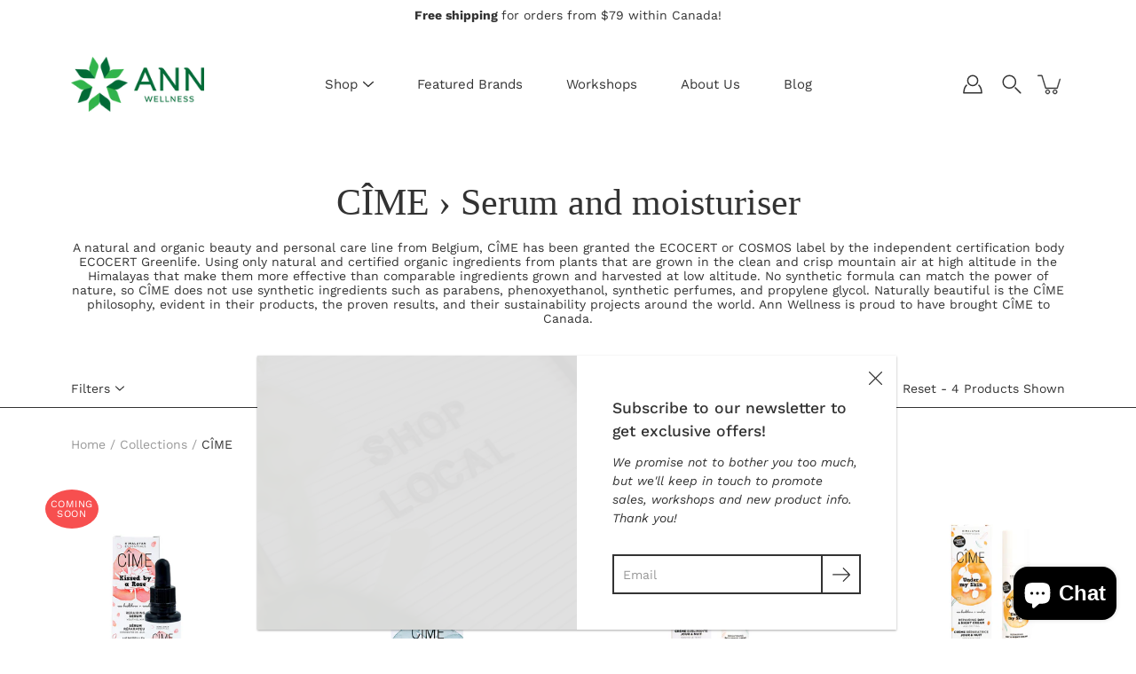

--- FILE ---
content_type: text/javascript
request_url: https://www.ann-wellness.com/cdn/shop/t/11/assets/shop.js?v=70609973715184464761654798639
body_size: 104381
content:
/*! jQuery v3.5.1 | (c) JS Foundation and other contributors | jquery.org/license */(function(e,t){"use strict";typeof module=="object"&&typeof module.exports=="object"?module.exports=e.document?t(e,!0):function(e2){if(!e2.document)throw new Error("jQuery requires a window with a document");return t(e2)}:t(e)})(typeof window<"u"?window:this,function(C,e){"use strict";var t=[],r=Object.getPrototypeOf,s=t.slice,g=t.flat?function(e2){return t.flat.call(e2)}:function(e2){return t.concat.apply([],e2)},u=t.push,i=t.indexOf,n={},o=n.toString,v=n.hasOwnProperty,a=v.toString,l=a.call(Object),y={},m=function(e2){return typeof e2=="function"&&typeof e2.nodeType!="number"},x=function(e2){return e2!=null&&e2===e2.window},E=C.document,c={type:!0,src:!0,nonce:!0,noModule:!0};function b(e2,t2,n2){var r2,i2,o2=(n2=n2||E).createElement("script");if(o2.text=e2,t2)for(r2 in c)(i2=t2[r2]||t2.getAttribute&&t2.getAttribute(r2))&&o2.setAttribute(r2,i2);n2.head.appendChild(o2).parentNode.removeChild(o2)}function w(e2){return e2==null?e2+"":typeof e2=="object"||typeof e2=="function"?n[o.call(e2)]||"object":typeof e2}var f="3.5.1",S=function(e2,t2){return new S.fn.init(e2,t2)};function p(e2){var t2=!!e2&&"length"in e2&&e2.length,n2=w(e2);return!m(e2)&&!x(e2)&&(n2==="array"||t2===0||typeof t2=="number"&&0<t2&&t2-1 in e2)}S.fn=S.prototype={jquery:f,constructor:S,length:0,toArray:function(){return s.call(this)},get:function(e2){return e2==null?s.call(this):e2<0?this[e2+this.length]:this[e2]},pushStack:function(e2){var t2=S.merge(this.constructor(),e2);return t2.prevObject=this,t2},each:function(e2){return S.each(this,e2)},map:function(n2){return this.pushStack(S.map(this,function(e2,t2){return n2.call(e2,t2,e2)}))},slice:function(){return this.pushStack(s.apply(this,arguments))},first:function(){return this.eq(0)},last:function(){return this.eq(-1)},even:function(){return this.pushStack(S.grep(this,function(e2,t2){return(t2+1)%2}))},odd:function(){return this.pushStack(S.grep(this,function(e2,t2){return t2%2}))},eq:function(e2){var t2=this.length,n2=+e2+(e2<0?t2:0);return this.pushStack(0<=n2&&n2<t2?[this[n2]]:[])},end:function(){return this.prevObject||this.constructor()},push:u,sort:t.sort,splice:t.splice},S.extend=S.fn.extend=function(){var e2,t2,n2,r2,i2,o2,a2=arguments[0]||{},s2=1,u2=arguments.length,l2=!1;for(typeof a2=="boolean"&&(l2=a2,a2=arguments[s2]||{},s2++),typeof a2=="object"||m(a2)||(a2={}),s2===u2&&(a2=this,s2--);s2<u2;s2++)if((e2=arguments[s2])!=null)for(t2 in e2)r2=e2[t2],t2!=="__proto__"&&a2!==r2&&(l2&&r2&&(S.isPlainObject(r2)||(i2=Array.isArray(r2)))?(n2=a2[t2],o2=i2&&!Array.isArray(n2)?[]:i2||S.isPlainObject(n2)?n2:{},i2=!1,a2[t2]=S.extend(l2,o2,r2)):r2!==void 0&&(a2[t2]=r2));return a2},S.extend({expando:"jQuery"+(f+Math.random()).replace(/\D/g,""),isReady:!0,error:function(e2){throw new Error(e2)},noop:function(){},isPlainObject:function(e2){var t2,n2;return!(!e2||o.call(e2)!=="[object Object]")&&(!(t2=r(e2))||typeof(n2=v.call(t2,"constructor")&&t2.constructor)=="function"&&a.call(n2)===l)},isEmptyObject:function(e2){var t2;for(t2 in e2)return!1;return!0},globalEval:function(e2,t2,n2){b(e2,{nonce:t2&&t2.nonce},n2)},each:function(e2,t2){var n2,r2=0;if(p(e2))for(n2=e2.length;r2<n2&&t2.call(e2[r2],r2,e2[r2])!==!1;r2++);else for(r2 in e2)if(t2.call(e2[r2],r2,e2[r2])===!1)break;return e2},makeArray:function(e2,t2){var n2=t2||[];return e2!=null&&(p(Object(e2))?S.merge(n2,typeof e2=="string"?[e2]:e2):u.call(n2,e2)),n2},inArray:function(e2,t2,n2){return t2==null?-1:i.call(t2,e2,n2)},merge:function(e2,t2){for(var n2=+t2.length,r2=0,i2=e2.length;r2<n2;r2++)e2[i2++]=t2[r2];return e2.length=i2,e2},grep:function(e2,t2,n2){for(var r2=[],i2=0,o2=e2.length,a2=!n2;i2<o2;i2++)!t2(e2[i2],i2)!==a2&&r2.push(e2[i2]);return r2},map:function(e2,t2,n2){var r2,i2,o2=0,a2=[];if(p(e2))for(r2=e2.length;o2<r2;o2++)(i2=t2(e2[o2],o2,n2))!=null&&a2.push(i2);else for(o2 in e2)(i2=t2(e2[o2],o2,n2))!=null&&a2.push(i2);return g(a2)},guid:1,support:y}),typeof Symbol=="function"&&(S.fn[Symbol.iterator]=t[Symbol.iterator]),S.each("Boolean Number String Function Array Date RegExp Object Error Symbol".split(" "),function(e2,t2){n["[object "+t2+"]"]=t2.toLowerCase()});var d=function(n2){var e2,d2,b2,o2,i2,h2,f2,g2,w2,u2,l2,T2,C2,a2,E2,v2,s2,c2,y2,S2="sizzle"+1*new Date,p2=n2.document,k2=0,r2=0,m2=ue2(),x2=ue2(),A2=ue2(),N2=ue2(),D2=function(e3,t3){return e3===t3&&(l2=!0),0},j2={}.hasOwnProperty,t2=[],q2=t2.pop,L2=t2.push,H2=t2.push,O2=t2.slice,P2=function(e3,t3){for(var n3=0,r3=e3.length;n3<r3;n3++)if(e3[n3]===t3)return n3;return-1},R2="checked|selected|async|autofocus|autoplay|controls|defer|disabled|hidden|ismap|loop|multiple|open|readonly|required|scoped",M2="[\\x20\\t\\r\\n\\f]",I2="(?:\\\\[\\da-fA-F]{1,6}"+M2+"?|\\\\[^\\r\\n\\f]|[\\w-]|[^\0-\\x7f])+",W2="\\["+M2+"*("+I2+")(?:"+M2+"*([*^$|!~]?=)"+M2+`*(?:'((?:\\\\.|[^\\\\'])*)'|"((?:\\\\.|[^\\\\"])*)"|(`+I2+"))|)"+M2+"*\\]",F2=":("+I2+`)(?:\\((('((?:\\\\.|[^\\\\'])*)'|"((?:\\\\.|[^\\\\"])*)")|((?:\\\\.|[^\\\\()[\\]]|`+W2+")*)|.*)\\)|)",B2=new RegExp(M2+"+","g"),$3=new RegExp("^"+M2+"+|((?:^|[^\\\\])(?:\\\\.)*)"+M2+"+$","g"),_2=new RegExp("^"+M2+"*,"+M2+"*"),z2=new RegExp("^"+M2+"*([>+~]|"+M2+")"+M2+"*"),U2=new RegExp(M2+"|>"),X2=new RegExp(F2),V2=new RegExp("^"+I2+"$"),G2={ID:new RegExp("^#("+I2+")"),CLASS:new RegExp("^\\.("+I2+")"),TAG:new RegExp("^("+I2+"|[*])"),ATTR:new RegExp("^"+W2),PSEUDO:new RegExp("^"+F2),CHILD:new RegExp("^:(only|first|last|nth|nth-last)-(child|of-type)(?:\\("+M2+"*(even|odd|(([+-]|)(\\d*)n|)"+M2+"*(?:([+-]|)"+M2+"*(\\d+)|))"+M2+"*\\)|)","i"),bool:new RegExp("^(?:"+R2+")$","i"),needsContext:new RegExp("^"+M2+"*[>+~]|:(even|odd|eq|gt|lt|nth|first|last)(?:\\("+M2+"*((?:-\\d)?\\d*)"+M2+"*\\)|)(?=[^-]|$)","i")},Y2=/HTML$/i,Q2=/^(?:input|select|textarea|button)$/i,J2=/^h\d$/i,K2=/^[^{]+\{\s*\[native \w/,Z2=/^(?:#([\w-]+)|(\w+)|\.([\w-]+))$/,ee2=/[+~]/,te2=new RegExp("\\\\[\\da-fA-F]{1,6}"+M2+"?|\\\\([^\\r\\n\\f])","g"),ne2=function(e3,t3){var n3="0x"+e3.slice(1)-65536;return t3||(n3<0?String.fromCharCode(n3+65536):String.fromCharCode(n3>>10|55296,1023&n3|56320))},re2=/([\0-\x1f\x7f]|^-?\d)|^-$|[^\0-\x1f\x7f-\uFFFF\w-]/g,ie2=function(e3,t3){return t3?e3==="\0"?"\uFFFD":e3.slice(0,-1)+"\\"+e3.charCodeAt(e3.length-1).toString(16)+" ":"\\"+e3},oe2=function(){T2()},ae2=be2(function(e3){return e3.disabled===!0&&e3.nodeName.toLowerCase()==="fieldset"},{dir:"parentNode",next:"legend"});try{H2.apply(t2=O2.call(p2.childNodes),p2.childNodes),t2[p2.childNodes.length].nodeType}catch{H2={apply:t2.length?function(e4,t3){L2.apply(e4,O2.call(t3))}:function(e4,t3){for(var n3=e4.length,r3=0;e4[n3++]=t3[r3++];);e4.length=n3-1}}}function se2(t3,e3,n3,r3){var i3,o3,a3,s3,u3,l3,c3,f3=e3&&e3.ownerDocument,p3=e3?e3.nodeType:9;if(n3=n3||[],typeof t3!="string"||!t3||p3!==1&&p3!==9&&p3!==11)return n3;if(!r3&&(T2(e3),e3=e3||C2,E2)){if(p3!==11&&(u3=Z2.exec(t3)))if(i3=u3[1]){if(p3===9){if(!(a3=e3.getElementById(i3)))return n3;if(a3.id===i3)return n3.push(a3),n3}else if(f3&&(a3=f3.getElementById(i3))&&y2(e3,a3)&&a3.id===i3)return n3.push(a3),n3}else{if(u3[2])return H2.apply(n3,e3.getElementsByTagName(t3)),n3;if((i3=u3[3])&&d2.getElementsByClassName&&e3.getElementsByClassName)return H2.apply(n3,e3.getElementsByClassName(i3)),n3}if(d2.qsa&&!N2[t3+" "]&&(!v2||!v2.test(t3))&&(p3!==1||e3.nodeName.toLowerCase()!=="object")){if(c3=t3,f3=e3,p3===1&&(U2.test(t3)||z2.test(t3))){for((f3=ee2.test(t3)&&ye2(e3.parentNode)||e3)===e3&&d2.scope||((s3=e3.getAttribute("id"))?s3=s3.replace(re2,ie2):e3.setAttribute("id",s3=S2)),o3=(l3=h2(t3)).length;o3--;)l3[o3]=(s3?"#"+s3:":scope")+" "+xe2(l3[o3]);c3=l3.join(",")}try{return H2.apply(n3,f3.querySelectorAll(c3)),n3}catch{N2(t3,!0)}finally{s3===S2&&e3.removeAttribute("id")}}}return g2(t3.replace($3,"$1"),e3,n3,r3)}function ue2(){var r3=[];return function e3(t3,n3){return r3.push(t3+" ")>b2.cacheLength&&delete e3[r3.shift()],e3[t3+" "]=n3}}function le2(e3){return e3[S2]=!0,e3}function ce2(e3){var t3=C2.createElement("fieldset");try{return!!e3(t3)}catch{return!1}finally{t3.parentNode&&t3.parentNode.removeChild(t3),t3=null}}function fe2(e3,t3){for(var n3=e3.split("|"),r3=n3.length;r3--;)b2.attrHandle[n3[r3]]=t3}function pe2(e3,t3){var n3=t3&&e3,r3=n3&&e3.nodeType===1&&t3.nodeType===1&&e3.sourceIndex-t3.sourceIndex;if(r3)return r3;if(n3){for(;n3=n3.nextSibling;)if(n3===t3)return-1}return e3?1:-1}function de2(t3){return function(e3){return e3.nodeName.toLowerCase()==="input"&&e3.type===t3}}function he2(n3){return function(e3){var t3=e3.nodeName.toLowerCase();return(t3==="input"||t3==="button")&&e3.type===n3}}function ge2(t3){return function(e3){return"form"in e3?e3.parentNode&&e3.disabled===!1?"label"in e3?"label"in e3.parentNode?e3.parentNode.disabled===t3:e3.disabled===t3:e3.isDisabled===t3||e3.isDisabled!==!t3&&ae2(e3)===t3:e3.disabled===t3:"label"in e3&&e3.disabled===t3}}function ve2(a3){return le2(function(o3){return o3=+o3,le2(function(e3,t3){for(var n3,r3=a3([],e3.length,o3),i3=r3.length;i3--;)e3[n3=r3[i3]]&&(e3[n3]=!(t3[n3]=e3[n3]))})})}function ye2(e3){return e3&&typeof e3.getElementsByTagName<"u"&&e3}for(e2 in d2=se2.support={},i2=se2.isXML=function(e3){var t3=e3.namespaceURI,n3=(e3.ownerDocument||e3).documentElement;return!Y2.test(t3||n3&&n3.nodeName||"HTML")},T2=se2.setDocument=function(e3){var t3,n3,r3=e3?e3.ownerDocument||e3:p2;return r3!=C2&&r3.nodeType===9&&r3.documentElement&&(a2=(C2=r3).documentElement,E2=!i2(C2),p2!=C2&&(n3=C2.defaultView)&&n3.top!==n3&&(n3.addEventListener?n3.addEventListener("unload",oe2,!1):n3.attachEvent&&n3.attachEvent("onunload",oe2)),d2.scope=ce2(function(e4){return a2.appendChild(e4).appendChild(C2.createElement("div")),typeof e4.querySelectorAll<"u"&&!e4.querySelectorAll(":scope fieldset div").length}),d2.attributes=ce2(function(e4){return e4.className="i",!e4.getAttribute("className")}),d2.getElementsByTagName=ce2(function(e4){return e4.appendChild(C2.createComment("")),!e4.getElementsByTagName("*").length}),d2.getElementsByClassName=K2.test(C2.getElementsByClassName),d2.getById=ce2(function(e4){return a2.appendChild(e4).id=S2,!C2.getElementsByName||!C2.getElementsByName(S2).length}),d2.getById?(b2.filter.ID=function(e4){var t4=e4.replace(te2,ne2);return function(e5){return e5.getAttribute("id")===t4}},b2.find.ID=function(e4,t4){if(typeof t4.getElementById<"u"&&E2){var n4=t4.getElementById(e4);return n4?[n4]:[]}}):(b2.filter.ID=function(e4){var n4=e4.replace(te2,ne2);return function(e5){var t4=typeof e5.getAttributeNode<"u"&&e5.getAttributeNode("id");return t4&&t4.value===n4}},b2.find.ID=function(e4,t4){if(typeof t4.getElementById<"u"&&E2){var n4,r4,i3,o3=t4.getElementById(e4);if(o3){if((n4=o3.getAttributeNode("id"))&&n4.value===e4)return[o3];for(i3=t4.getElementsByName(e4),r4=0;o3=i3[r4++];)if((n4=o3.getAttributeNode("id"))&&n4.value===e4)return[o3]}return[]}}),b2.find.TAG=d2.getElementsByTagName?function(e4,t4){return typeof t4.getElementsByTagName<"u"?t4.getElementsByTagName(e4):d2.qsa?t4.querySelectorAll(e4):void 0}:function(e4,t4){var n4,r4=[],i3=0,o3=t4.getElementsByTagName(e4);if(e4==="*"){for(;n4=o3[i3++];)n4.nodeType===1&&r4.push(n4);return r4}return o3},b2.find.CLASS=d2.getElementsByClassName&&function(e4,t4){if(typeof t4.getElementsByClassName<"u"&&E2)return t4.getElementsByClassName(e4)},s2=[],v2=[],(d2.qsa=K2.test(C2.querySelectorAll))&&(ce2(function(e4){var t4;a2.appendChild(e4).innerHTML="<a id='"+S2+"'></a><select id='"+S2+"-\r\\' msallowcapture=''><option selected=''></option></select>",e4.querySelectorAll("[msallowcapture^='']").length&&v2.push("[*^$]="+M2+`*(?:''|"")`),e4.querySelectorAll("[selected]").length||v2.push("\\["+M2+"*(?:value|"+R2+")"),e4.querySelectorAll("[id~="+S2+"-]").length||v2.push("~="),(t4=C2.createElement("input")).setAttribute("name",""),e4.appendChild(t4),e4.querySelectorAll("[name='']").length||v2.push("\\["+M2+"*name"+M2+"*="+M2+`*(?:''|"")`),e4.querySelectorAll(":checked").length||v2.push(":checked"),e4.querySelectorAll("a#"+S2+"+*").length||v2.push(".#.+[+~]"),e4.querySelectorAll("\\\f"),v2.push("[\\r\\n\\f]")}),ce2(function(e4){e4.innerHTML="<a href='' disabled='disabled'></a><select disabled='disabled'><option/></select>";var t4=C2.createElement("input");t4.setAttribute("type","hidden"),e4.appendChild(t4).setAttribute("name","D"),e4.querySelectorAll("[name=d]").length&&v2.push("name"+M2+"*[*^$|!~]?="),e4.querySelectorAll(":enabled").length!==2&&v2.push(":enabled",":disabled"),a2.appendChild(e4).disabled=!0,e4.querySelectorAll(":disabled").length!==2&&v2.push(":enabled",":disabled"),e4.querySelectorAll("*,:x"),v2.push(",.*:")})),(d2.matchesSelector=K2.test(c2=a2.matches||a2.webkitMatchesSelector||a2.mozMatchesSelector||a2.oMatchesSelector||a2.msMatchesSelector))&&ce2(function(e4){d2.disconnectedMatch=c2.call(e4,"*"),c2.call(e4,"[s!='']:x"),s2.push("!=",F2)}),v2=v2.length&&new RegExp(v2.join("|")),s2=s2.length&&new RegExp(s2.join("|")),t3=K2.test(a2.compareDocumentPosition),y2=t3||K2.test(a2.contains)?function(e4,t4){var n4=e4.nodeType===9?e4.documentElement:e4,r4=t4&&t4.parentNode;return e4===r4||!(!r4||r4.nodeType!==1||!(n4.contains?n4.contains(r4):e4.compareDocumentPosition&&16&e4.compareDocumentPosition(r4)))}:function(e4,t4){if(t4){for(;t4=t4.parentNode;)if(t4===e4)return!0}return!1},D2=t3?function(e4,t4){if(e4===t4)return l2=!0,0;var n4=!e4.compareDocumentPosition-!t4.compareDocumentPosition;return n4||(1&(n4=(e4.ownerDocument||e4)==(t4.ownerDocument||t4)?e4.compareDocumentPosition(t4):1)||!d2.sortDetached&&t4.compareDocumentPosition(e4)===n4?e4==C2||e4.ownerDocument==p2&&y2(p2,e4)?-1:t4==C2||t4.ownerDocument==p2&&y2(p2,t4)?1:u2?P2(u2,e4)-P2(u2,t4):0:4&n4?-1:1)}:function(e4,t4){if(e4===t4)return l2=!0,0;var n4,r4=0,i3=e4.parentNode,o3=t4.parentNode,a3=[e4],s3=[t4];if(!i3||!o3)return e4==C2?-1:t4==C2?1:i3?-1:o3?1:u2?P2(u2,e4)-P2(u2,t4):0;if(i3===o3)return pe2(e4,t4);for(n4=e4;n4=n4.parentNode;)a3.unshift(n4);for(n4=t4;n4=n4.parentNode;)s3.unshift(n4);for(;a3[r4]===s3[r4];)r4++;return r4?pe2(a3[r4],s3[r4]):a3[r4]==p2?-1:s3[r4]==p2?1:0}),C2},se2.matches=function(e3,t3){return se2(e3,null,null,t3)},se2.matchesSelector=function(e3,t3){if(T2(e3),d2.matchesSelector&&E2&&!N2[t3+" "]&&(!s2||!s2.test(t3))&&(!v2||!v2.test(t3)))try{var n3=c2.call(e3,t3);if(n3||d2.disconnectedMatch||e3.document&&e3.document.nodeType!==11)return n3}catch{N2(t3,!0)}return 0<se2(t3,C2,null,[e3]).length},se2.contains=function(e3,t3){return(e3.ownerDocument||e3)!=C2&&T2(e3),y2(e3,t3)},se2.attr=function(e3,t3){(e3.ownerDocument||e3)!=C2&&T2(e3);var n3=b2.attrHandle[t3.toLowerCase()],r3=n3&&j2.call(b2.attrHandle,t3.toLowerCase())?n3(e3,t3,!E2):void 0;return r3!==void 0?r3:d2.attributes||!E2?e3.getAttribute(t3):(r3=e3.getAttributeNode(t3))&&r3.specified?r3.value:null},se2.escape=function(e3){return(e3+"").replace(re2,ie2)},se2.error=function(e3){throw new Error("Syntax error, unrecognized expression: "+e3)},se2.uniqueSort=function(e3){var t3,n3=[],r3=0,i3=0;if(l2=!d2.detectDuplicates,u2=!d2.sortStable&&e3.slice(0),e3.sort(D2),l2){for(;t3=e3[i3++];)t3===e3[i3]&&(r3=n3.push(i3));for(;r3--;)e3.splice(n3[r3],1)}return u2=null,e3},o2=se2.getText=function(e3){var t3,n3="",r3=0,i3=e3.nodeType;if(i3){if(i3===1||i3===9||i3===11){if(typeof e3.textContent=="string")return e3.textContent;for(e3=e3.firstChild;e3;e3=e3.nextSibling)n3+=o2(e3)}else if(i3===3||i3===4)return e3.nodeValue}else for(;t3=e3[r3++];)n3+=o2(t3);return n3},(b2=se2.selectors={cacheLength:50,createPseudo:le2,match:G2,attrHandle:{},find:{},relative:{">":{dir:"parentNode",first:!0}," ":{dir:"parentNode"},"+":{dir:"previousSibling",first:!0},"~":{dir:"previousSibling"}},preFilter:{ATTR:function(e3){return e3[1]=e3[1].replace(te2,ne2),e3[3]=(e3[3]||e3[4]||e3[5]||"").replace(te2,ne2),e3[2]==="~="&&(e3[3]=" "+e3[3]+" "),e3.slice(0,4)},CHILD:function(e3){return e3[1]=e3[1].toLowerCase(),e3[1].slice(0,3)==="nth"?(e3[3]||se2.error(e3[0]),e3[4]=+(e3[4]?e3[5]+(e3[6]||1):2*(e3[3]==="even"||e3[3]==="odd")),e3[5]=+(e3[7]+e3[8]||e3[3]==="odd")):e3[3]&&se2.error(e3[0]),e3},PSEUDO:function(e3){var t3,n3=!e3[6]&&e3[2];return G2.CHILD.test(e3[0])?null:(e3[3]?e3[2]=e3[4]||e3[5]||"":n3&&X2.test(n3)&&(t3=h2(n3,!0))&&(t3=n3.indexOf(")",n3.length-t3)-n3.length)&&(e3[0]=e3[0].slice(0,t3),e3[2]=n3.slice(0,t3)),e3.slice(0,3))}},filter:{TAG:function(e3){var t3=e3.replace(te2,ne2).toLowerCase();return e3==="*"?function(){return!0}:function(e4){return e4.nodeName&&e4.nodeName.toLowerCase()===t3}},CLASS:function(e3){var t3=m2[e3+" "];return t3||(t3=new RegExp("(^|"+M2+")"+e3+"("+M2+"|$)"))&&m2(e3,function(e4){return t3.test(typeof e4.className=="string"&&e4.className||typeof e4.getAttribute<"u"&&e4.getAttribute("class")||"")})},ATTR:function(n3,r3,i3){return function(e3){var t3=se2.attr(e3,n3);return t3==null?r3==="!=":!r3||(t3+="",r3==="="?t3===i3:r3==="!="?t3!==i3:r3==="^="?i3&&t3.indexOf(i3)===0:r3==="*="?i3&&-1<t3.indexOf(i3):r3==="$="?i3&&t3.slice(-i3.length)===i3:r3==="~="?-1<(" "+t3.replace(B2," ")+" ").indexOf(i3):r3==="|="&&(t3===i3||t3.slice(0,i3.length+1)===i3+"-"))}},CHILD:function(h3,e3,t3,g3,v3){var y3=h3.slice(0,3)!=="nth",m3=h3.slice(-4)!=="last",x3=e3==="of-type";return g3===1&&v3===0?function(e4){return!!e4.parentNode}:function(e4,t4,n3){var r3,i3,o3,a3,s3,u3,l3=y3!==m3?"nextSibling":"previousSibling",c3=e4.parentNode,f3=x3&&e4.nodeName.toLowerCase(),p3=!n3&&!x3,d3=!1;if(c3){if(y3){for(;l3;){for(a3=e4;a3=a3[l3];)if(x3?a3.nodeName.toLowerCase()===f3:a3.nodeType===1)return!1;u3=l3=h3==="only"&&!u3&&"nextSibling"}return!0}if(u3=[m3?c3.firstChild:c3.lastChild],m3&&p3){for(d3=(s3=(r3=(i3=(o3=(a3=c3)[S2]||(a3[S2]={}))[a3.uniqueID]||(o3[a3.uniqueID]={}))[h3]||[])[0]===k2&&r3[1])&&r3[2],a3=s3&&c3.childNodes[s3];a3=++s3&&a3&&a3[l3]||(d3=s3=0)||u3.pop();)if(a3.nodeType===1&&++d3&&a3===e4){i3[h3]=[k2,s3,d3];break}}else if(p3&&(d3=s3=(r3=(i3=(o3=(a3=e4)[S2]||(a3[S2]={}))[a3.uniqueID]||(o3[a3.uniqueID]={}))[h3]||[])[0]===k2&&r3[1]),d3===!1)for(;(a3=++s3&&a3&&a3[l3]||(d3=s3=0)||u3.pop())&&!((x3?a3.nodeName.toLowerCase()===f3:a3.nodeType===1)&&++d3&&(p3&&((i3=(o3=a3[S2]||(a3[S2]={}))[a3.uniqueID]||(o3[a3.uniqueID]={}))[h3]=[k2,d3]),a3===e4)););return(d3-=v3)===g3||d3%g3==0&&0<=d3/g3}}},PSEUDO:function(e3,o3){var t3,a3=b2.pseudos[e3]||b2.setFilters[e3.toLowerCase()]||se2.error("unsupported pseudo: "+e3);return a3[S2]?a3(o3):1<a3.length?(t3=[e3,e3,"",o3],b2.setFilters.hasOwnProperty(e3.toLowerCase())?le2(function(e4,t4){for(var n3,r3=a3(e4,o3),i3=r3.length;i3--;)e4[n3=P2(e4,r3[i3])]=!(t4[n3]=r3[i3])}):function(e4){return a3(e4,0,t3)}):a3}},pseudos:{not:le2(function(e3){var r3=[],i3=[],s3=f2(e3.replace($3,"$1"));return s3[S2]?le2(function(e4,t3,n3,r4){for(var i4,o3=s3(e4,null,r4,[]),a3=e4.length;a3--;)(i4=o3[a3])&&(e4[a3]=!(t3[a3]=i4))}):function(e4,t3,n3){return r3[0]=e4,s3(r3,null,n3,i3),r3[0]=null,!i3.pop()}}),has:le2(function(t3){return function(e3){return 0<se2(t3,e3).length}}),contains:le2(function(t3){return t3=t3.replace(te2,ne2),function(e3){return-1<(e3.textContent||o2(e3)).indexOf(t3)}}),lang:le2(function(n3){return V2.test(n3||"")||se2.error("unsupported lang: "+n3),n3=n3.replace(te2,ne2).toLowerCase(),function(e3){var t3;do if(t3=E2?e3.lang:e3.getAttribute("xml:lang")||e3.getAttribute("lang"))return(t3=t3.toLowerCase())===n3||t3.indexOf(n3+"-")===0;while((e3=e3.parentNode)&&e3.nodeType===1);return!1}}),target:function(e3){var t3=n2.location&&n2.location.hash;return t3&&t3.slice(1)===e3.id},root:function(e3){return e3===a2},focus:function(e3){return e3===C2.activeElement&&(!C2.hasFocus||C2.hasFocus())&&!!(e3.type||e3.href||~e3.tabIndex)},enabled:ge2(!1),disabled:ge2(!0),checked:function(e3){var t3=e3.nodeName.toLowerCase();return t3==="input"&&!!e3.checked||t3==="option"&&!!e3.selected},selected:function(e3){return e3.parentNode&&e3.parentNode.selectedIndex,e3.selected===!0},empty:function(e3){for(e3=e3.firstChild;e3;e3=e3.nextSibling)if(e3.nodeType<6)return!1;return!0},parent:function(e3){return!b2.pseudos.empty(e3)},header:function(e3){return J2.test(e3.nodeName)},input:function(e3){return Q2.test(e3.nodeName)},button:function(e3){var t3=e3.nodeName.toLowerCase();return t3==="input"&&e3.type==="button"||t3==="button"},text:function(e3){var t3;return e3.nodeName.toLowerCase()==="input"&&e3.type==="text"&&((t3=e3.getAttribute("type"))==null||t3.toLowerCase()==="text")},first:ve2(function(){return[0]}),last:ve2(function(e3,t3){return[t3-1]}),eq:ve2(function(e3,t3,n3){return[n3<0?n3+t3:n3]}),even:ve2(function(e3,t3){for(var n3=0;n3<t3;n3+=2)e3.push(n3);return e3}),odd:ve2(function(e3,t3){for(var n3=1;n3<t3;n3+=2)e3.push(n3);return e3}),lt:ve2(function(e3,t3,n3){for(var r3=n3<0?n3+t3:t3<n3?t3:n3;0<=--r3;)e3.push(r3);return e3}),gt:ve2(function(e3,t3,n3){for(var r3=n3<0?n3+t3:n3;++r3<t3;)e3.push(r3);return e3})}}).pseudos.nth=b2.pseudos.eq,{radio:!0,checkbox:!0,file:!0,password:!0,image:!0})b2.pseudos[e2]=de2(e2);for(e2 in{submit:!0,reset:!0})b2.pseudos[e2]=he2(e2);function me2(){}function xe2(e3){for(var t3=0,n3=e3.length,r3="";t3<n3;t3++)r3+=e3[t3].value;return r3}function be2(s3,e3,t3){var u3=e3.dir,l3=e3.next,c3=l3||u3,f3=t3&&c3==="parentNode",p3=r2++;return e3.first?function(e4,t4,n3){for(;e4=e4[u3];)if(e4.nodeType===1||f3)return s3(e4,t4,n3);return!1}:function(e4,t4,n3){var r3,i3,o3,a3=[k2,p3];if(n3){for(;e4=e4[u3];)if((e4.nodeType===1||f3)&&s3(e4,t4,n3))return!0}else for(;e4=e4[u3];)if(e4.nodeType===1||f3)if(i3=(o3=e4[S2]||(e4[S2]={}))[e4.uniqueID]||(o3[e4.uniqueID]={}),l3&&l3===e4.nodeName.toLowerCase())e4=e4[u3]||e4;else{if((r3=i3[c3])&&r3[0]===k2&&r3[1]===p3)return a3[2]=r3[2];if((i3[c3]=a3)[2]=s3(e4,t4,n3))return!0}return!1}}function we2(i3){return 1<i3.length?function(e3,t3,n3){for(var r3=i3.length;r3--;)if(!i3[r3](e3,t3,n3))return!1;return!0}:i3[0]}function Te2(e3,t3,n3,r3,i3){for(var o3,a3=[],s3=0,u3=e3.length,l3=t3!=null;s3<u3;s3++)(o3=e3[s3])&&(n3&&!n3(o3,r3,i3)||(a3.push(o3),l3&&t3.push(s3)));return a3}function Ce2(d3,h3,g3,v3,y3,e3){return v3&&!v3[S2]&&(v3=Ce2(v3)),y3&&!y3[S2]&&(y3=Ce2(y3,e3)),le2(function(e4,t3,n3,r3){var i3,o3,a3,s3=[],u3=[],l3=t3.length,c3=e4||function(e5,t4,n4){for(var r4=0,i4=t4.length;r4<i4;r4++)se2(e5,t4[r4],n4);return n4}(h3||"*",n3.nodeType?[n3]:n3,[]),f3=!d3||!e4&&h3?c3:Te2(c3,s3,d3,n3,r3),p3=g3?y3||(e4?d3:l3||v3)?[]:t3:f3;if(g3&&g3(f3,p3,n3,r3),v3)for(i3=Te2(p3,u3),v3(i3,[],n3,r3),o3=i3.length;o3--;)(a3=i3[o3])&&(p3[u3[o3]]=!(f3[u3[o3]]=a3));if(e4){if(y3||d3){if(y3){for(i3=[],o3=p3.length;o3--;)(a3=p3[o3])&&i3.push(f3[o3]=a3);y3(null,p3=[],i3,r3)}for(o3=p3.length;o3--;)(a3=p3[o3])&&-1<(i3=y3?P2(e4,a3):s3[o3])&&(e4[i3]=!(t3[i3]=a3))}}else p3=Te2(p3===t3?p3.splice(l3,p3.length):p3),y3?y3(null,t3,p3,r3):H2.apply(t3,p3)})}function Ee2(e3){for(var i3,t3,n3,r3=e3.length,o3=b2.relative[e3[0].type],a3=o3||b2.relative[" "],s3=o3?1:0,u3=be2(function(e4){return e4===i3},a3,!0),l3=be2(function(e4){return-1<P2(i3,e4)},a3,!0),c3=[function(e4,t4,n4){var r4=!o3&&(n4||t4!==w2)||((i3=t4).nodeType?u3(e4,t4,n4):l3(e4,t4,n4));return i3=null,r4}];s3<r3;s3++)if(t3=b2.relative[e3[s3].type])c3=[be2(we2(c3),t3)];else{if((t3=b2.filter[e3[s3].type].apply(null,e3[s3].matches))[S2]){for(n3=++s3;n3<r3&&!b2.relative[e3[n3].type];n3++);return Ce2(1<s3&&we2(c3),1<s3&&xe2(e3.slice(0,s3-1).concat({value:e3[s3-2].type===" "?"*":""})).replace($3,"$1"),t3,s3<n3&&Ee2(e3.slice(s3,n3)),n3<r3&&Ee2(e3=e3.slice(n3)),n3<r3&&xe2(e3))}c3.push(t3)}return we2(c3)}return me2.prototype=b2.filters=b2.pseudos,b2.setFilters=new me2,h2=se2.tokenize=function(e3,t3){var n3,r3,i3,o3,a3,s3,u3,l3=x2[e3+" "];if(l3)return t3?0:l3.slice(0);for(a3=e3,s3=[],u3=b2.preFilter;a3;){for(o3 in n3&&!(r3=_2.exec(a3))||(r3&&(a3=a3.slice(r3[0].length)||a3),s3.push(i3=[])),n3=!1,(r3=z2.exec(a3))&&(n3=r3.shift(),i3.push({value:n3,type:r3[0].replace($3," ")}),a3=a3.slice(n3.length)),b2.filter)!(r3=G2[o3].exec(a3))||u3[o3]&&!(r3=u3[o3](r3))||(n3=r3.shift(),i3.push({value:n3,type:o3,matches:r3}),a3=a3.slice(n3.length));if(!n3)break}return t3?a3.length:a3?se2.error(e3):x2(e3,s3).slice(0)},f2=se2.compile=function(e3,t3){var n3,v3,y3,m3,x3,r3,i3=[],o3=[],a3=A2[e3+" "];if(!a3){for(t3||(t3=h2(e3)),n3=t3.length;n3--;)(a3=Ee2(t3[n3]))[S2]?i3.push(a3):o3.push(a3);(a3=A2(e3,(v3=o3,m3=0<(y3=i3).length,x3=0<v3.length,r3=function(e4,t4,n4,r4,i4){var o4,a4,s3,u3=0,l3="0",c3=e4&&[],f3=[],p3=w2,d3=e4||x3&&b2.find.TAG("*",i4),h3=k2+=p3==null?1:Math.random()||.1,g3=d3.length;for(i4&&(w2=t4==C2||t4||i4);l3!==g3&&(o4=d3[l3])!=null;l3++){if(x3&&o4){for(a4=0,t4||o4.ownerDocument==C2||(T2(o4),n4=!E2);s3=v3[a4++];)if(s3(o4,t4||C2,n4)){r4.push(o4);break}i4&&(k2=h3)}m3&&((o4=!s3&&o4)&&u3--,e4&&c3.push(o4))}if(u3+=l3,m3&&l3!==u3){for(a4=0;s3=y3[a4++];)s3(c3,f3,t4,n4);if(e4){if(0<u3)for(;l3--;)c3[l3]||f3[l3]||(f3[l3]=q2.call(r4));f3=Te2(f3)}H2.apply(r4,f3),i4&&!e4&&0<f3.length&&1<u3+y3.length&&se2.uniqueSort(r4)}return i4&&(k2=h3,w2=p3),c3},m3?le2(r3):r3))).selector=e3}return a3},g2=se2.select=function(e3,t3,n3,r3){var i3,o3,a3,s3,u3,l3=typeof e3=="function"&&e3,c3=!r3&&h2(e3=l3.selector||e3);if(n3=n3||[],c3.length===1){if(2<(o3=c3[0]=c3[0].slice(0)).length&&(a3=o3[0]).type==="ID"&&t3.nodeType===9&&E2&&b2.relative[o3[1].type]){if(!(t3=(b2.find.ID(a3.matches[0].replace(te2,ne2),t3)||[])[0]))return n3;l3&&(t3=t3.parentNode),e3=e3.slice(o3.shift().value.length)}for(i3=G2.needsContext.test(e3)?0:o3.length;i3--&&(a3=o3[i3],!b2.relative[s3=a3.type]);)if((u3=b2.find[s3])&&(r3=u3(a3.matches[0].replace(te2,ne2),ee2.test(o3[0].type)&&ye2(t3.parentNode)||t3))){if(o3.splice(i3,1),!(e3=r3.length&&xe2(o3)))return H2.apply(n3,r3),n3;break}}return(l3||f2(e3,c3))(r3,t3,!E2,n3,!t3||ee2.test(e3)&&ye2(t3.parentNode)||t3),n3},d2.sortStable=S2.split("").sort(D2).join("")===S2,d2.detectDuplicates=!!l2,T2(),d2.sortDetached=ce2(function(e3){return 1&e3.compareDocumentPosition(C2.createElement("fieldset"))}),ce2(function(e3){return e3.innerHTML="<a href='#'></a>",e3.firstChild.getAttribute("href")==="#"})||fe2("type|href|height|width",function(e3,t3,n3){if(!n3)return e3.getAttribute(t3,t3.toLowerCase()==="type"?1:2)}),d2.attributes&&ce2(function(e3){return e3.innerHTML="<input/>",e3.firstChild.setAttribute("value",""),e3.firstChild.getAttribute("value")===""})||fe2("value",function(e3,t3,n3){if(!n3&&e3.nodeName.toLowerCase()==="input")return e3.defaultValue}),ce2(function(e3){return e3.getAttribute("disabled")==null})||fe2(R2,function(e3,t3,n3){var r3;if(!n3)return e3[t3]===!0?t3.toLowerCase():(r3=e3.getAttributeNode(t3))&&r3.specified?r3.value:null}),se2}(C);S.find=d,S.expr=d.selectors,S.expr[":"]=S.expr.pseudos,S.uniqueSort=S.unique=d.uniqueSort,S.text=d.getText,S.isXMLDoc=d.isXML,S.contains=d.contains,S.escapeSelector=d.escape;var h=function(e2,t2,n2){for(var r2=[],i2=n2!==void 0;(e2=e2[t2])&&e2.nodeType!==9;)if(e2.nodeType===1){if(i2&&S(e2).is(n2))break;r2.push(e2)}return r2},T=function(e2,t2){for(var n2=[];e2;e2=e2.nextSibling)e2.nodeType===1&&e2!==t2&&n2.push(e2);return n2},k=S.expr.match.needsContext;function A(e2,t2){return e2.nodeName&&e2.nodeName.toLowerCase()===t2.toLowerCase()}var N=/^<([a-z][^\/\0>:\x20\t\r\n\f]*)[\x20\t\r\n\f]*\/?>(?:<\/\1>|)$/i;function D(e2,n2,r2){return m(n2)?S.grep(e2,function(e3,t2){return!!n2.call(e3,t2,e3)!==r2}):n2.nodeType?S.grep(e2,function(e3){return e3===n2!==r2}):typeof n2!="string"?S.grep(e2,function(e3){return-1<i.call(n2,e3)!==r2}):S.filter(n2,e2,r2)}S.filter=function(e2,t2,n2){var r2=t2[0];return n2&&(e2=":not("+e2+")"),t2.length===1&&r2.nodeType===1?S.find.matchesSelector(r2,e2)?[r2]:[]:S.find.matches(e2,S.grep(t2,function(e3){return e3.nodeType===1}))},S.fn.extend({find:function(e2){var t2,n2,r2=this.length,i2=this;if(typeof e2!="string")return this.pushStack(S(e2).filter(function(){for(t2=0;t2<r2;t2++)if(S.contains(i2[t2],this))return!0}));for(n2=this.pushStack([]),t2=0;t2<r2;t2++)S.find(e2,i2[t2],n2);return 1<r2?S.uniqueSort(n2):n2},filter:function(e2){return this.pushStack(D(this,e2||[],!1))},not:function(e2){return this.pushStack(D(this,e2||[],!0))},is:function(e2){return!!D(this,typeof e2=="string"&&k.test(e2)?S(e2):e2||[],!1).length}});var j,q=/^(?:\s*(<[\w\W]+>)[^>]*|#([\w-]+))$/;(S.fn.init=function(e2,t2,n2){var r2,i2;if(!e2)return this;if(n2=n2||j,typeof e2=="string"){if(!(r2=e2[0]==="<"&&e2[e2.length-1]===">"&&3<=e2.length?[null,e2,null]:q.exec(e2))||!r2[1]&&t2)return!t2||t2.jquery?(t2||n2).find(e2):this.constructor(t2).find(e2);if(r2[1]){if(t2=t2 instanceof S?t2[0]:t2,S.merge(this,S.parseHTML(r2[1],t2&&t2.nodeType?t2.ownerDocument||t2:E,!0)),N.test(r2[1])&&S.isPlainObject(t2))for(r2 in t2)m(this[r2])?this[r2](t2[r2]):this.attr(r2,t2[r2]);return this}return(i2=E.getElementById(r2[2]))&&(this[0]=i2,this.length=1),this}return e2.nodeType?(this[0]=e2,this.length=1,this):m(e2)?n2.ready!==void 0?n2.ready(e2):e2(S):S.makeArray(e2,this)}).prototype=S.fn,j=S(E);var L=/^(?:parents|prev(?:Until|All))/,H={children:!0,contents:!0,next:!0,prev:!0};function O(e2,t2){for(;(e2=e2[t2])&&e2.nodeType!==1;);return e2}S.fn.extend({has:function(e2){var t2=S(e2,this),n2=t2.length;return this.filter(function(){for(var e3=0;e3<n2;e3++)if(S.contains(this,t2[e3]))return!0})},closest:function(e2,t2){var n2,r2=0,i2=this.length,o2=[],a2=typeof e2!="string"&&S(e2);if(!k.test(e2)){for(;r2<i2;r2++)for(n2=this[r2];n2&&n2!==t2;n2=n2.parentNode)if(n2.nodeType<11&&(a2?-1<a2.index(n2):n2.nodeType===1&&S.find.matchesSelector(n2,e2))){o2.push(n2);break}}return this.pushStack(1<o2.length?S.uniqueSort(o2):o2)},index:function(e2){return e2?typeof e2=="string"?i.call(S(e2),this[0]):i.call(this,e2.jquery?e2[0]:e2):this[0]&&this[0].parentNode?this.first().prevAll().length:-1},add:function(e2,t2){return this.pushStack(S.uniqueSort(S.merge(this.get(),S(e2,t2))))},addBack:function(e2){return this.add(e2==null?this.prevObject:this.prevObject.filter(e2))}}),S.each({parent:function(e2){var t2=e2.parentNode;return t2&&t2.nodeType!==11?t2:null},parents:function(e2){return h(e2,"parentNode")},parentsUntil:function(e2,t2,n2){return h(e2,"parentNode",n2)},next:function(e2){return O(e2,"nextSibling")},prev:function(e2){return O(e2,"previousSibling")},nextAll:function(e2){return h(e2,"nextSibling")},prevAll:function(e2){return h(e2,"previousSibling")},nextUntil:function(e2,t2,n2){return h(e2,"nextSibling",n2)},prevUntil:function(e2,t2,n2){return h(e2,"previousSibling",n2)},siblings:function(e2){return T((e2.parentNode||{}).firstChild,e2)},children:function(e2){return T(e2.firstChild)},contents:function(e2){return e2.contentDocument!=null&&r(e2.contentDocument)?e2.contentDocument:(A(e2,"template")&&(e2=e2.content||e2),S.merge([],e2.childNodes))}},function(r2,i2){S.fn[r2]=function(e2,t2){var n2=S.map(this,i2,e2);return r2.slice(-5)!=="Until"&&(t2=e2),t2&&typeof t2=="string"&&(n2=S.filter(t2,n2)),1<this.length&&(H[r2]||S.uniqueSort(n2),L.test(r2)&&n2.reverse()),this.pushStack(n2)}});var P=/[^\x20\t\r\n\f]+/g;function R(e2){return e2}function M(e2){throw e2}function I(e2,t2,n2,r2){var i2;try{e2&&m(i2=e2.promise)?i2.call(e2).done(t2).fail(n2):e2&&m(i2=e2.then)?i2.call(e2,t2,n2):t2.apply(void 0,[e2].slice(r2))}catch(e3){n2.apply(void 0,[e3])}}S.Callbacks=function(r2){var e2,n2;r2=typeof r2=="string"?(e2=r2,n2={},S.each(e2.match(P)||[],function(e3,t3){n2[t3]=!0}),n2):S.extend({},r2);var i2,t2,o2,a2,s2=[],u2=[],l2=-1,c2=function(){for(a2=a2||r2.once,o2=i2=!0;u2.length;l2=-1)for(t2=u2.shift();++l2<s2.length;)s2[l2].apply(t2[0],t2[1])===!1&&r2.stopOnFalse&&(l2=s2.length,t2=!1);r2.memory||(t2=!1),i2=!1,a2&&(s2=t2?[]:"")},f2={add:function(){return s2&&(t2&&!i2&&(l2=s2.length-1,u2.push(t2)),function n3(e3){S.each(e3,function(e4,t3){m(t3)?r2.unique&&f2.has(t3)||s2.push(t3):t3&&t3.length&&w(t3)!=="string"&&n3(t3)})}(arguments),t2&&!i2&&c2()),this},remove:function(){return S.each(arguments,function(e3,t3){for(var n3;-1<(n3=S.inArray(t3,s2,n3));)s2.splice(n3,1),n3<=l2&&l2--}),this},has:function(e3){return e3?-1<S.inArray(e3,s2):0<s2.length},empty:function(){return s2&&(s2=[]),this},disable:function(){return a2=u2=[],s2=t2="",this},disabled:function(){return!s2},lock:function(){return a2=u2=[],t2||i2||(s2=t2=""),this},locked:function(){return!!a2},fireWith:function(e3,t3){return a2||(t3=[e3,(t3=t3||[]).slice?t3.slice():t3],u2.push(t3),i2||c2()),this},fire:function(){return f2.fireWith(this,arguments),this},fired:function(){return!!o2}};return f2},S.extend({Deferred:function(e2){var o2=[["notify","progress",S.Callbacks("memory"),S.Callbacks("memory"),2],["resolve","done",S.Callbacks("once memory"),S.Callbacks("once memory"),0,"resolved"],["reject","fail",S.Callbacks("once memory"),S.Callbacks("once memory"),1,"rejected"]],i2="pending",a2={state:function(){return i2},always:function(){return s2.done(arguments).fail(arguments),this},catch:function(e3){return a2.then(null,e3)},pipe:function(){var i3=arguments;return S.Deferred(function(r2){S.each(o2,function(e3,t2){var n2=m(i3[t2[4]])&&i3[t2[4]];s2[t2[1]](function(){var e4=n2&&n2.apply(this,arguments);e4&&m(e4.promise)?e4.promise().progress(r2.notify).done(r2.resolve).fail(r2.reject):r2[t2[0]+"With"](this,n2?[e4]:arguments)})}),i3=null}).promise()},then:function(t2,n2,r2){var u2=0;function l2(i3,o3,a3,s3){return function(){var n3=this,r3=arguments,e3=function(){var e4,t4;if(!(i3<u2)){if((e4=a3.apply(n3,r3))===o3.promise())throw new TypeError("Thenable self-resolution");t4=e4&&(typeof e4=="object"||typeof e4=="function")&&e4.then,m(t4)?s3?t4.call(e4,l2(u2,o3,R,s3),l2(u2,o3,M,s3)):(u2++,t4.call(e4,l2(u2,o3,R,s3),l2(u2,o3,M,s3),l2(u2,o3,R,o3.notifyWith))):(a3!==R&&(n3=void 0,r3=[e4]),(s3||o3.resolveWith)(n3,r3))}},t3=s3?e3:function(){try{e3()}catch(e4){S.Deferred.exceptionHook&&S.Deferred.exceptionHook(e4,t3.stackTrace),u2<=i3+1&&(a3!==M&&(n3=void 0,r3=[e4]),o3.rejectWith(n3,r3))}};i3?t3():(S.Deferred.getStackHook&&(t3.stackTrace=S.Deferred.getStackHook()),C.setTimeout(t3))}}return S.Deferred(function(e3){o2[0][3].add(l2(0,e3,m(r2)?r2:R,e3.notifyWith)),o2[1][3].add(l2(0,e3,m(t2)?t2:R)),o2[2][3].add(l2(0,e3,m(n2)?n2:M))}).promise()},promise:function(e3){return e3!=null?S.extend(e3,a2):a2}},s2={};return S.each(o2,function(e3,t2){var n2=t2[2],r2=t2[5];a2[t2[1]]=n2.add,r2&&n2.add(function(){i2=r2},o2[3-e3][2].disable,o2[3-e3][3].disable,o2[0][2].lock,o2[0][3].lock),n2.add(t2[3].fire),s2[t2[0]]=function(){return s2[t2[0]+"With"](this===s2?void 0:this,arguments),this},s2[t2[0]+"With"]=n2.fireWith}),a2.promise(s2),e2&&e2.call(s2,s2),s2},when:function(e2){var n2=arguments.length,t2=n2,r2=Array(t2),i2=s.call(arguments),o2=S.Deferred(),a2=function(t3){return function(e3){r2[t3]=this,i2[t3]=1<arguments.length?s.call(arguments):e3,--n2||o2.resolveWith(r2,i2)}};if(n2<=1&&(I(e2,o2.done(a2(t2)).resolve,o2.reject,!n2),o2.state()==="pending"||m(i2[t2]&&i2[t2].then)))return o2.then();for(;t2--;)I(i2[t2],a2(t2),o2.reject);return o2.promise()}});var W=/^(Eval|Internal|Range|Reference|Syntax|Type|URI)Error$/;S.Deferred.exceptionHook=function(e2,t2){C.console&&C.console.warn&&e2&&W.test(e2.name)&&C.console.warn("jQuery.Deferred exception: "+e2.message,e2.stack,t2)},S.readyException=function(e2){C.setTimeout(function(){throw e2})};var F=S.Deferred();function B(){E.removeEventListener("DOMContentLoaded",B),C.removeEventListener("load",B),S.ready()}S.fn.ready=function(e2){return F.then(e2).catch(function(e3){S.readyException(e3)}),this},S.extend({isReady:!1,readyWait:1,ready:function(e2){(e2===!0?--S.readyWait:S.isReady)||(S.isReady=!0)!==e2&&0<--S.readyWait||F.resolveWith(E,[S])}}),S.ready.then=F.then,E.readyState==="complete"||E.readyState!=="loading"&&!E.documentElement.doScroll?C.setTimeout(S.ready):(E.addEventListener("DOMContentLoaded",B),C.addEventListener("load",B));var $2=function(e2,t2,n2,r2,i2,o2,a2){var s2=0,u2=e2.length,l2=n2==null;if(w(n2)==="object")for(s2 in i2=!0,n2)$2(e2,t2,s2,n2[s2],!0,o2,a2);else if(r2!==void 0&&(i2=!0,m(r2)||(a2=!0),l2&&(a2?(t2.call(e2,r2),t2=null):(l2=t2,t2=function(e3,t3,n3){return l2.call(S(e3),n3)})),t2))for(;s2<u2;s2++)t2(e2[s2],n2,a2?r2:r2.call(e2[s2],s2,t2(e2[s2],n2)));return i2?e2:l2?t2.call(e2):u2?t2(e2[0],n2):o2},_=/^-ms-/,z=/-([a-z])/g;function U(e2,t2){return t2.toUpperCase()}function X(e2){return e2.replace(_,"ms-").replace(z,U)}var V=function(e2){return e2.nodeType===1||e2.nodeType===9||!+e2.nodeType};function G(){this.expando=S.expando+G.uid++}G.uid=1,G.prototype={cache:function(e2){var t2=e2[this.expando];return t2||(t2={},V(e2)&&(e2.nodeType?e2[this.expando]=t2:Object.defineProperty(e2,this.expando,{value:t2,configurable:!0}))),t2},set:function(e2,t2,n2){var r2,i2=this.cache(e2);if(typeof t2=="string")i2[X(t2)]=n2;else for(r2 in t2)i2[X(r2)]=t2[r2];return i2},get:function(e2,t2){return t2===void 0?this.cache(e2):e2[this.expando]&&e2[this.expando][X(t2)]},access:function(e2,t2,n2){return t2===void 0||t2&&typeof t2=="string"&&n2===void 0?this.get(e2,t2):(this.set(e2,t2,n2),n2!==void 0?n2:t2)},remove:function(e2,t2){var n2,r2=e2[this.expando];if(r2!==void 0){if(t2!==void 0)for(n2=(t2=Array.isArray(t2)?t2.map(X):(t2=X(t2))in r2?[t2]:t2.match(P)||[]).length;n2--;)delete r2[t2[n2]];(t2===void 0||S.isEmptyObject(r2))&&(e2.nodeType?e2[this.expando]=void 0:delete e2[this.expando])}},hasData:function(e2){var t2=e2[this.expando];return t2!==void 0&&!S.isEmptyObject(t2)}};var Y=new G,Q=new G,J=/^(?:\{[\w\W]*\}|\[[\w\W]*\])$/,K=/[A-Z]/g;function Z(e2,t2,n2){var r2,i2;if(n2===void 0&&e2.nodeType===1)if(r2="data-"+t2.replace(K,"-$&").toLowerCase(),typeof(n2=e2.getAttribute(r2))=="string"){try{n2=(i2=n2)==="true"||i2!=="false"&&(i2==="null"?null:i2===+i2+""?+i2:J.test(i2)?JSON.parse(i2):i2)}catch{}Q.set(e2,t2,n2)}else n2=void 0;return n2}S.extend({hasData:function(e2){return Q.hasData(e2)||Y.hasData(e2)},data:function(e2,t2,n2){return Q.access(e2,t2,n2)},removeData:function(e2,t2){Q.remove(e2,t2)},_data:function(e2,t2,n2){return Y.access(e2,t2,n2)},_removeData:function(e2,t2){Y.remove(e2,t2)}}),S.fn.extend({data:function(n2,e2){var t2,r2,i2,o2=this[0],a2=o2&&o2.attributes;if(n2===void 0){if(this.length&&(i2=Q.get(o2),o2.nodeType===1&&!Y.get(o2,"hasDataAttrs"))){for(t2=a2.length;t2--;)a2[t2]&&(r2=a2[t2].name).indexOf("data-")===0&&(r2=X(r2.slice(5)),Z(o2,r2,i2[r2]));Y.set(o2,"hasDataAttrs",!0)}return i2}return typeof n2=="object"?this.each(function(){Q.set(this,n2)}):$2(this,function(e3){var t3;if(o2&&e3===void 0)return(t3=Q.get(o2,n2))!==void 0||(t3=Z(o2,n2))!==void 0?t3:void 0;this.each(function(){Q.set(this,n2,e3)})},null,e2,1<arguments.length,null,!0)},removeData:function(e2){return this.each(function(){Q.remove(this,e2)})}}),S.extend({queue:function(e2,t2,n2){var r2;if(e2)return t2=(t2||"fx")+"queue",r2=Y.get(e2,t2),n2&&(!r2||Array.isArray(n2)?r2=Y.access(e2,t2,S.makeArray(n2)):r2.push(n2)),r2||[]},dequeue:function(e2,t2){t2=t2||"fx";var n2=S.queue(e2,t2),r2=n2.length,i2=n2.shift(),o2=S._queueHooks(e2,t2);i2==="inprogress"&&(i2=n2.shift(),r2--),i2&&(t2==="fx"&&n2.unshift("inprogress"),delete o2.stop,i2.call(e2,function(){S.dequeue(e2,t2)},o2)),!r2&&o2&&o2.empty.fire()},_queueHooks:function(e2,t2){var n2=t2+"queueHooks";return Y.get(e2,n2)||Y.access(e2,n2,{empty:S.Callbacks("once memory").add(function(){Y.remove(e2,[t2+"queue",n2])})})}}),S.fn.extend({queue:function(t2,n2){var e2=2;return typeof t2!="string"&&(n2=t2,t2="fx",e2--),arguments.length<e2?S.queue(this[0],t2):n2===void 0?this:this.each(function(){var e3=S.queue(this,t2,n2);S._queueHooks(this,t2),t2==="fx"&&e3[0]!=="inprogress"&&S.dequeue(this,t2)})},dequeue:function(e2){return this.each(function(){S.dequeue(this,e2)})},clearQueue:function(e2){return this.queue(e2||"fx",[])},promise:function(e2,t2){var n2,r2=1,i2=S.Deferred(),o2=this,a2=this.length,s2=function(){--r2||i2.resolveWith(o2,[o2])};for(typeof e2!="string"&&(t2=e2,e2=void 0),e2=e2||"fx";a2--;)(n2=Y.get(o2[a2],e2+"queueHooks"))&&n2.empty&&(r2++,n2.empty.add(s2));return s2(),i2.promise(t2)}});var ee=/[+-]?(?:\d*\.|)\d+(?:[eE][+-]?\d+|)/.source,te=new RegExp("^(?:([+-])=|)("+ee+")([a-z%]*)$","i"),ne=["Top","Right","Bottom","Left"],re=E.documentElement,ie=function(e2){return S.contains(e2.ownerDocument,e2)},oe={composed:!0};re.getRootNode&&(ie=function(e2){return S.contains(e2.ownerDocument,e2)||e2.getRootNode(oe)===e2.ownerDocument});var ae=function(e2,t2){return(e2=t2||e2).style.display==="none"||e2.style.display===""&&ie(e2)&&S.css(e2,"display")==="none"};function se(e2,t2,n2,r2){var i2,o2,a2=20,s2=r2?function(){return r2.cur()}:function(){return S.css(e2,t2,"")},u2=s2(),l2=n2&&n2[3]||(S.cssNumber[t2]?"":"px"),c2=e2.nodeType&&(S.cssNumber[t2]||l2!=="px"&&+u2)&&te.exec(S.css(e2,t2));if(c2&&c2[3]!==l2){for(u2/=2,l2=l2||c2[3],c2=+u2||1;a2--;)S.style(e2,t2,c2+l2),(1-o2)*(1-(o2=s2()/u2||.5))<=0&&(a2=0),c2/=o2;c2*=2,S.style(e2,t2,c2+l2),n2=n2||[]}return n2&&(c2=+c2||+u2||0,i2=n2[1]?c2+(n2[1]+1)*n2[2]:+n2[2],r2&&(r2.unit=l2,r2.start=c2,r2.end=i2)),i2}var ue={};function le(e2,t2){for(var n2,r2,i2,o2,a2,s2,u2,l2=[],c2=0,f2=e2.length;c2<f2;c2++)(r2=e2[c2]).style&&(n2=r2.style.display,t2?(n2==="none"&&(l2[c2]=Y.get(r2,"display")||null,l2[c2]||(r2.style.display="")),r2.style.display===""&&ae(r2)&&(l2[c2]=(u2=a2=o2=void 0,a2=(i2=r2).ownerDocument,s2=i2.nodeName,(u2=ue[s2])||(o2=a2.body.appendChild(a2.createElement(s2)),u2=S.css(o2,"display"),o2.parentNode.removeChild(o2),u2==="none"&&(u2="block"),ue[s2]=u2)))):n2!=="none"&&(l2[c2]="none",Y.set(r2,"display",n2)));for(c2=0;c2<f2;c2++)l2[c2]!=null&&(e2[c2].style.display=l2[c2]);return e2}S.fn.extend({show:function(){return le(this,!0)},hide:function(){return le(this)},toggle:function(e2){return typeof e2=="boolean"?e2?this.show():this.hide():this.each(function(){ae(this)?S(this).show():S(this).hide()})}});var ce,fe,pe=/^(?:checkbox|radio)$/i,de=/<([a-z][^\/\0>\x20\t\r\n\f]*)/i,he=/^$|^module$|\/(?:java|ecma)script/i;ce=E.createDocumentFragment().appendChild(E.createElement("div")),(fe=E.createElement("input")).setAttribute("type","radio"),fe.setAttribute("checked","checked"),fe.setAttribute("name","t"),ce.appendChild(fe),y.checkClone=ce.cloneNode(!0).cloneNode(!0).lastChild.checked,ce.innerHTML="<textarea>x</textarea>",y.noCloneChecked=!!ce.cloneNode(!0).lastChild.defaultValue,ce.innerHTML="<option></option>",y.option=!!ce.lastChild;var ge={thead:[1,"<table>","</table>"],col:[2,"<table><colgroup>","</colgroup></table>"],tr:[2,"<table><tbody>","</tbody></table>"],td:[3,"<table><tbody><tr>","</tr></tbody></table>"],_default:[0,"",""]};function ve(e2,t2){var n2;return n2=typeof e2.getElementsByTagName<"u"?e2.getElementsByTagName(t2||"*"):typeof e2.querySelectorAll<"u"?e2.querySelectorAll(t2||"*"):[],t2===void 0||t2&&A(e2,t2)?S.merge([e2],n2):n2}function ye(e2,t2){for(var n2=0,r2=e2.length;n2<r2;n2++)Y.set(e2[n2],"globalEval",!t2||Y.get(t2[n2],"globalEval"))}ge.tbody=ge.tfoot=ge.colgroup=ge.caption=ge.thead,ge.th=ge.td,y.option||(ge.optgroup=ge.option=[1,"<select multiple='multiple'>","</select>"]);var me=/<|&#?\w+;/;function xe(e2,t2,n2,r2,i2){for(var o2,a2,s2,u2,l2,c2,f2=t2.createDocumentFragment(),p2=[],d2=0,h2=e2.length;d2<h2;d2++)if((o2=e2[d2])||o2===0)if(w(o2)==="object")S.merge(p2,o2.nodeType?[o2]:o2);else if(me.test(o2)){for(a2=a2||f2.appendChild(t2.createElement("div")),s2=(de.exec(o2)||["",""])[1].toLowerCase(),u2=ge[s2]||ge._default,a2.innerHTML=u2[1]+S.htmlPrefilter(o2)+u2[2],c2=u2[0];c2--;)a2=a2.lastChild;S.merge(p2,a2.childNodes),(a2=f2.firstChild).textContent=""}else p2.push(t2.createTextNode(o2));for(f2.textContent="",d2=0;o2=p2[d2++];)if(r2&&-1<S.inArray(o2,r2))i2&&i2.push(o2);else if(l2=ie(o2),a2=ve(f2.appendChild(o2),"script"),l2&&ye(a2),n2)for(c2=0;o2=a2[c2++];)he.test(o2.type||"")&&n2.push(o2);return f2}var be=/^key/,we=/^(?:mouse|pointer|contextmenu|drag|drop)|click/,Te=/^([^.]*)(?:\.(.+)|)/;function Ce(){return!0}function Ee(){return!1}function Se(e2,t2){return e2===function(){try{return E.activeElement}catch{}}()==(t2==="focus")}function ke(e2,t2,n2,r2,i2,o2){var a2,s2;if(typeof t2=="object"){for(s2 in typeof n2!="string"&&(r2=r2||n2,n2=void 0),t2)ke(e2,s2,n2,r2,t2[s2],o2);return e2}if(r2==null&&i2==null?(i2=n2,r2=n2=void 0):i2==null&&(typeof n2=="string"?(i2=r2,r2=void 0):(i2=r2,r2=n2,n2=void 0)),i2===!1)i2=Ee;else if(!i2)return e2;return o2===1&&(a2=i2,(i2=function(e3){return S().off(e3),a2.apply(this,arguments)}).guid=a2.guid||(a2.guid=S.guid++)),e2.each(function(){S.event.add(this,t2,i2,r2,n2)})}function Ae(e2,i2,o2){o2?(Y.set(e2,i2,!1),S.event.add(e2,i2,{namespace:!1,handler:function(e3){var t2,n2,r2=Y.get(this,i2);if(1&e3.isTrigger&&this[i2]){if(r2.length)(S.event.special[i2]||{}).delegateType&&e3.stopPropagation();else if(r2=s.call(arguments),Y.set(this,i2,r2),t2=o2(this,i2),this[i2](),r2!==(n2=Y.get(this,i2))||t2?Y.set(this,i2,!1):n2={},r2!==n2)return e3.stopImmediatePropagation(),e3.preventDefault(),n2.value}else r2.length&&(Y.set(this,i2,{value:S.event.trigger(S.extend(r2[0],S.Event.prototype),r2.slice(1),this)}),e3.stopImmediatePropagation())}})):Y.get(e2,i2)===void 0&&S.event.add(e2,i2,Ce)}S.event={global:{},add:function(t2,e2,n2,r2,i2){var o2,a2,s2,u2,l2,c2,f2,p2,d2,h2,g2,v2=Y.get(t2);if(V(t2))for(n2.handler&&(n2=(o2=n2).handler,i2=o2.selector),i2&&S.find.matchesSelector(re,i2),n2.guid||(n2.guid=S.guid++),(u2=v2.events)||(u2=v2.events=Object.create(null)),(a2=v2.handle)||(a2=v2.handle=function(e3){return typeof S<"u"&&S.event.triggered!==e3.type?S.event.dispatch.apply(t2,arguments):void 0}),l2=(e2=(e2||"").match(P)||[""]).length;l2--;)d2=g2=(s2=Te.exec(e2[l2])||[])[1],h2=(s2[2]||"").split(".").sort(),d2&&(f2=S.event.special[d2]||{},d2=(i2?f2.delegateType:f2.bindType)||d2,f2=S.event.special[d2]||{},c2=S.extend({type:d2,origType:g2,data:r2,handler:n2,guid:n2.guid,selector:i2,needsContext:i2&&S.expr.match.needsContext.test(i2),namespace:h2.join(".")},o2),(p2=u2[d2])||((p2=u2[d2]=[]).delegateCount=0,f2.setup&&f2.setup.call(t2,r2,h2,a2)!==!1||t2.addEventListener&&t2.addEventListener(d2,a2)),f2.add&&(f2.add.call(t2,c2),c2.handler.guid||(c2.handler.guid=n2.guid)),i2?p2.splice(p2.delegateCount++,0,c2):p2.push(c2),S.event.global[d2]=!0)},remove:function(e2,t2,n2,r2,i2){var o2,a2,s2,u2,l2,c2,f2,p2,d2,h2,g2,v2=Y.hasData(e2)&&Y.get(e2);if(v2&&(u2=v2.events)){for(l2=(t2=(t2||"").match(P)||[""]).length;l2--;)if(d2=g2=(s2=Te.exec(t2[l2])||[])[1],h2=(s2[2]||"").split(".").sort(),d2){for(f2=S.event.special[d2]||{},p2=u2[d2=(r2?f2.delegateType:f2.bindType)||d2]||[],s2=s2[2]&&new RegExp("(^|\\.)"+h2.join("\\.(?:.*\\.|)")+"(\\.|$)"),a2=o2=p2.length;o2--;)c2=p2[o2],!i2&&g2!==c2.origType||n2&&n2.guid!==c2.guid||s2&&!s2.test(c2.namespace)||r2&&r2!==c2.selector&&(r2!=="**"||!c2.selector)||(p2.splice(o2,1),c2.selector&&p2.delegateCount--,f2.remove&&f2.remove.call(e2,c2));a2&&!p2.length&&(f2.teardown&&f2.teardown.call(e2,h2,v2.handle)!==!1||S.removeEvent(e2,d2,v2.handle),delete u2[d2])}else for(d2 in u2)S.event.remove(e2,d2+t2[l2],n2,r2,!0);S.isEmptyObject(u2)&&Y.remove(e2,"handle events")}},dispatch:function(e2){var t2,n2,r2,i2,o2,a2,s2=new Array(arguments.length),u2=S.event.fix(e2),l2=(Y.get(this,"events")||Object.create(null))[u2.type]||[],c2=S.event.special[u2.type]||{};for(s2[0]=u2,t2=1;t2<arguments.length;t2++)s2[t2]=arguments[t2];if(u2.delegateTarget=this,!c2.preDispatch||c2.preDispatch.call(this,u2)!==!1){for(a2=S.event.handlers.call(this,u2,l2),t2=0;(i2=a2[t2++])&&!u2.isPropagationStopped();)for(u2.currentTarget=i2.elem,n2=0;(o2=i2.handlers[n2++])&&!u2.isImmediatePropagationStopped();)u2.rnamespace&&o2.namespace!==!1&&!u2.rnamespace.test(o2.namespace)||(u2.handleObj=o2,u2.data=o2.data,(r2=((S.event.special[o2.origType]||{}).handle||o2.handler).apply(i2.elem,s2))!==void 0&&(u2.result=r2)===!1&&(u2.preventDefault(),u2.stopPropagation()));return c2.postDispatch&&c2.postDispatch.call(this,u2),u2.result}},handlers:function(e2,t2){var n2,r2,i2,o2,a2,s2=[],u2=t2.delegateCount,l2=e2.target;if(u2&&l2.nodeType&&!(e2.type==="click"&&1<=e2.button)){for(;l2!==this;l2=l2.parentNode||this)if(l2.nodeType===1&&(e2.type!=="click"||l2.disabled!==!0)){for(o2=[],a2={},n2=0;n2<u2;n2++)a2[i2=(r2=t2[n2]).selector+" "]===void 0&&(a2[i2]=r2.needsContext?-1<S(i2,this).index(l2):S.find(i2,this,null,[l2]).length),a2[i2]&&o2.push(r2);o2.length&&s2.push({elem:l2,handlers:o2})}}return l2=this,u2<t2.length&&s2.push({elem:l2,handlers:t2.slice(u2)}),s2},addProp:function(t2,e2){Object.defineProperty(S.Event.prototype,t2,{enumerable:!0,configurable:!0,get:m(e2)?function(){if(this.originalEvent)return e2(this.originalEvent)}:function(){if(this.originalEvent)return this.originalEvent[t2]},set:function(e3){Object.defineProperty(this,t2,{enumerable:!0,configurable:!0,writable:!0,value:e3})}})},fix:function(e2){return e2[S.expando]?e2:new S.Event(e2)},special:{load:{noBubble:!0},click:{setup:function(e2){var t2=this||e2;return pe.test(t2.type)&&t2.click&&A(t2,"input")&&Ae(t2,"click",Ce),!1},trigger:function(e2){var t2=this||e2;return pe.test(t2.type)&&t2.click&&A(t2,"input")&&Ae(t2,"click"),!0},_default:function(e2){var t2=e2.target;return pe.test(t2.type)&&t2.click&&A(t2,"input")&&Y.get(t2,"click")||A(t2,"a")}},beforeunload:{postDispatch:function(e2){e2.result!==void 0&&e2.originalEvent&&(e2.originalEvent.returnValue=e2.result)}}}},S.removeEvent=function(e2,t2,n2){e2.removeEventListener&&e2.removeEventListener(t2,n2)},S.Event=function(e2,t2){if(!(this instanceof S.Event))return new S.Event(e2,t2);e2&&e2.type?(this.originalEvent=e2,this.type=e2.type,this.isDefaultPrevented=e2.defaultPrevented||e2.defaultPrevented===void 0&&e2.returnValue===!1?Ce:Ee,this.target=e2.target&&e2.target.nodeType===3?e2.target.parentNode:e2.target,this.currentTarget=e2.currentTarget,this.relatedTarget=e2.relatedTarget):this.type=e2,t2&&S.extend(this,t2),this.timeStamp=e2&&e2.timeStamp||Date.now(),this[S.expando]=!0},S.Event.prototype={constructor:S.Event,isDefaultPrevented:Ee,isPropagationStopped:Ee,isImmediatePropagationStopped:Ee,isSimulated:!1,preventDefault:function(){var e2=this.originalEvent;this.isDefaultPrevented=Ce,e2&&!this.isSimulated&&e2.preventDefault()},stopPropagation:function(){var e2=this.originalEvent;this.isPropagationStopped=Ce,e2&&!this.isSimulated&&e2.stopPropagation()},stopImmediatePropagation:function(){var e2=this.originalEvent;this.isImmediatePropagationStopped=Ce,e2&&!this.isSimulated&&e2.stopImmediatePropagation(),this.stopPropagation()}},S.each({altKey:!0,bubbles:!0,cancelable:!0,changedTouches:!0,ctrlKey:!0,detail:!0,eventPhase:!0,metaKey:!0,pageX:!0,pageY:!0,shiftKey:!0,view:!0,char:!0,code:!0,charCode:!0,key:!0,keyCode:!0,button:!0,buttons:!0,clientX:!0,clientY:!0,offsetX:!0,offsetY:!0,pointerId:!0,pointerType:!0,screenX:!0,screenY:!0,targetTouches:!0,toElement:!0,touches:!0,which:function(e2){var t2=e2.button;return e2.which==null&&be.test(e2.type)?e2.charCode!=null?e2.charCode:e2.keyCode:!e2.which&&t2!==void 0&&we.test(e2.type)?1&t2?1:2&t2?3:4&t2?2:0:e2.which}},S.event.addProp),S.each({focus:"focusin",blur:"focusout"},function(e2,t2){S.event.special[e2]={setup:function(){return Ae(this,e2,Se),!1},trigger:function(){return Ae(this,e2),!0},delegateType:t2}}),S.each({mouseenter:"mouseover",mouseleave:"mouseout",pointerenter:"pointerover",pointerleave:"pointerout"},function(e2,i2){S.event.special[e2]={delegateType:i2,bindType:i2,handle:function(e3){var t2,n2=e3.relatedTarget,r2=e3.handleObj;return n2&&(n2===this||S.contains(this,n2))||(e3.type=r2.origType,t2=r2.handler.apply(this,arguments),e3.type=i2),t2}}}),S.fn.extend({on:function(e2,t2,n2,r2){return ke(this,e2,t2,n2,r2)},one:function(e2,t2,n2,r2){return ke(this,e2,t2,n2,r2,1)},off:function(e2,t2,n2){var r2,i2;if(e2&&e2.preventDefault&&e2.handleObj)return r2=e2.handleObj,S(e2.delegateTarget).off(r2.namespace?r2.origType+"."+r2.namespace:r2.origType,r2.selector,r2.handler),this;if(typeof e2=="object"){for(i2 in e2)this.off(i2,t2,e2[i2]);return this}return t2!==!1&&typeof t2!="function"||(n2=t2,t2=void 0),n2===!1&&(n2=Ee),this.each(function(){S.event.remove(this,e2,n2,t2)})}});var Ne=/<script|<style|<link/i,De=/checked\s*(?:[^=]|=\s*.checked.)/i,je=/^\s*<!(?:\[CDATA\[|--)|(?:\]\]|--)>\s*$/g;function qe(e2,t2){return A(e2,"table")&&A(t2.nodeType!==11?t2:t2.firstChild,"tr")&&S(e2).children("tbody")[0]||e2}function Le(e2){return e2.type=(e2.getAttribute("type")!==null)+"/"+e2.type,e2}function He(e2){return(e2.type||"").slice(0,5)==="true/"?e2.type=e2.type.slice(5):e2.removeAttribute("type"),e2}function Oe(e2,t2){var n2,r2,i2,o2,a2,s2;if(t2.nodeType===1){if(Y.hasData(e2)&&(s2=Y.get(e2).events))for(i2 in Y.remove(t2,"handle events"),s2)for(n2=0,r2=s2[i2].length;n2<r2;n2++)S.event.add(t2,i2,s2[i2][n2]);Q.hasData(e2)&&(o2=Q.access(e2),a2=S.extend({},o2),Q.set(t2,a2))}}function Pe(n2,r2,i2,o2){r2=g(r2);var e2,t2,a2,s2,u2,l2,c2=0,f2=n2.length,p2=f2-1,d2=r2[0],h2=m(d2);if(h2||1<f2&&typeof d2=="string"&&!y.checkClone&&De.test(d2))return n2.each(function(e3){var t3=n2.eq(e3);h2&&(r2[0]=d2.call(this,e3,t3.html())),Pe(t3,r2,i2,o2)});if(f2&&(t2=(e2=xe(r2,n2[0].ownerDocument,!1,n2,o2)).firstChild,e2.childNodes.length===1&&(e2=t2),t2||o2)){for(s2=(a2=S.map(ve(e2,"script"),Le)).length;c2<f2;c2++)u2=e2,c2!==p2&&(u2=S.clone(u2,!0,!0),s2&&S.merge(a2,ve(u2,"script"))),i2.call(n2[c2],u2,c2);if(s2)for(l2=a2[a2.length-1].ownerDocument,S.map(a2,He),c2=0;c2<s2;c2++)u2=a2[c2],he.test(u2.type||"")&&!Y.access(u2,"globalEval")&&S.contains(l2,u2)&&(u2.src&&(u2.type||"").toLowerCase()!=="module"?S._evalUrl&&!u2.noModule&&S._evalUrl(u2.src,{nonce:u2.nonce||u2.getAttribute("nonce")},l2):b(u2.textContent.replace(je,""),u2,l2))}return n2}function Re(e2,t2,n2){for(var r2,i2=t2?S.filter(t2,e2):e2,o2=0;(r2=i2[o2])!=null;o2++)n2||r2.nodeType!==1||S.cleanData(ve(r2)),r2.parentNode&&(n2&&ie(r2)&&ye(ve(r2,"script")),r2.parentNode.removeChild(r2));return e2}S.extend({htmlPrefilter:function(e2){return e2},clone:function(e2,t2,n2){var r2,i2,o2,a2,s2,u2,l2,c2=e2.cloneNode(!0),f2=ie(e2);if(!(y.noCloneChecked||e2.nodeType!==1&&e2.nodeType!==11||S.isXMLDoc(e2)))for(a2=ve(c2),r2=0,i2=(o2=ve(e2)).length;r2<i2;r2++)s2=o2[r2],u2=a2[r2],(l2=u2.nodeName.toLowerCase())==="input"&&pe.test(s2.type)?u2.checked=s2.checked:l2!=="input"&&l2!=="textarea"||(u2.defaultValue=s2.defaultValue);if(t2)if(n2)for(o2=o2||ve(e2),a2=a2||ve(c2),r2=0,i2=o2.length;r2<i2;r2++)Oe(o2[r2],a2[r2]);else Oe(e2,c2);return 0<(a2=ve(c2,"script")).length&&ye(a2,!f2&&ve(e2,"script")),c2},cleanData:function(e2){for(var t2,n2,r2,i2=S.event.special,o2=0;(n2=e2[o2])!==void 0;o2++)if(V(n2)){if(t2=n2[Y.expando]){if(t2.events)for(r2 in t2.events)i2[r2]?S.event.remove(n2,r2):S.removeEvent(n2,r2,t2.handle);n2[Y.expando]=void 0}n2[Q.expando]&&(n2[Q.expando]=void 0)}}}),S.fn.extend({detach:function(e2){return Re(this,e2,!0)},remove:function(e2){return Re(this,e2)},text:function(e2){return $2(this,function(e3){return e3===void 0?S.text(this):this.empty().each(function(){this.nodeType!==1&&this.nodeType!==11&&this.nodeType!==9||(this.textContent=e3)})},null,e2,arguments.length)},append:function(){return Pe(this,arguments,function(e2){this.nodeType!==1&&this.nodeType!==11&&this.nodeType!==9||qe(this,e2).appendChild(e2)})},prepend:function(){return Pe(this,arguments,function(e2){if(this.nodeType===1||this.nodeType===11||this.nodeType===9){var t2=qe(this,e2);t2.insertBefore(e2,t2.firstChild)}})},before:function(){return Pe(this,arguments,function(e2){this.parentNode&&this.parentNode.insertBefore(e2,this)})},after:function(){return Pe(this,arguments,function(e2){this.parentNode&&this.parentNode.insertBefore(e2,this.nextSibling)})},empty:function(){for(var e2,t2=0;(e2=this[t2])!=null;t2++)e2.nodeType===1&&(S.cleanData(ve(e2,!1)),e2.textContent="");return this},clone:function(e2,t2){return e2=e2!=null&&e2,t2=t2??e2,this.map(function(){return S.clone(this,e2,t2)})},html:function(e2){return $2(this,function(e3){var t2=this[0]||{},n2=0,r2=this.length;if(e3===void 0&&t2.nodeType===1)return t2.innerHTML;if(typeof e3=="string"&&!Ne.test(e3)&&!ge[(de.exec(e3)||["",""])[1].toLowerCase()]){e3=S.htmlPrefilter(e3);try{for(;n2<r2;n2++)(t2=this[n2]||{}).nodeType===1&&(S.cleanData(ve(t2,!1)),t2.innerHTML=e3);t2=0}catch{}}t2&&this.empty().append(e3)},null,e2,arguments.length)},replaceWith:function(){var n2=[];return Pe(this,arguments,function(e2){var t2=this.parentNode;S.inArray(this,n2)<0&&(S.cleanData(ve(this)),t2&&t2.replaceChild(e2,this))},n2)}}),S.each({appendTo:"append",prependTo:"prepend",insertBefore:"before",insertAfter:"after",replaceAll:"replaceWith"},function(e2,a2){S.fn[e2]=function(e3){for(var t2,n2=[],r2=S(e3),i2=r2.length-1,o2=0;o2<=i2;o2++)t2=o2===i2?this:this.clone(!0),S(r2[o2])[a2](t2),u.apply(n2,t2.get());return this.pushStack(n2)}});var Me=new RegExp("^("+ee+")(?!px)[a-z%]+$","i"),Ie=function(e2){var t2=e2.ownerDocument.defaultView;return t2&&t2.opener||(t2=C),t2.getComputedStyle(e2)},We=function(e2,t2,n2){var r2,i2,o2={};for(i2 in t2)o2[i2]=e2.style[i2],e2.style[i2]=t2[i2];for(i2 in r2=n2.call(e2),t2)e2.style[i2]=o2[i2];return r2},Fe=new RegExp(ne.join("|"),"i");function Be(e2,t2,n2){var r2,i2,o2,a2,s2=e2.style;return(n2=n2||Ie(e2))&&((a2=n2.getPropertyValue(t2)||n2[t2])!==""||ie(e2)||(a2=S.style(e2,t2)),!y.pixelBoxStyles()&&Me.test(a2)&&Fe.test(t2)&&(r2=s2.width,i2=s2.minWidth,o2=s2.maxWidth,s2.minWidth=s2.maxWidth=s2.width=a2,a2=n2.width,s2.width=r2,s2.minWidth=i2,s2.maxWidth=o2)),a2!==void 0?a2+"":a2}function $e(e2,t2){return{get:function(){if(!e2())return(this.get=t2).apply(this,arguments);delete this.get}}}(function(){function e2(){if(l2){u2.style.cssText="position:absolute;left:-11111px;width:60px;margin-top:1px;padding:0;border:0",l2.style.cssText="position:relative;display:block;box-sizing:border-box;overflow:scroll;margin:auto;border:1px;padding:1px;width:60%;top:1%",re.appendChild(u2).appendChild(l2);var e3=C.getComputedStyle(l2);n2=e3.top!=="1%",s2=t2(e3.marginLeft)===12,l2.style.right="60%",o2=t2(e3.right)===36,r2=t2(e3.width)===36,l2.style.position="absolute",i2=t2(l2.offsetWidth/3)===12,re.removeChild(u2),l2=null}}function t2(e3){return Math.round(parseFloat(e3))}var n2,r2,i2,o2,a2,s2,u2=E.createElement("div"),l2=E.createElement("div");l2.style&&(l2.style.backgroundClip="content-box",l2.cloneNode(!0).style.backgroundClip="",y.clearCloneStyle=l2.style.backgroundClip==="content-box",S.extend(y,{boxSizingReliable:function(){return e2(),r2},pixelBoxStyles:function(){return e2(),o2},pixelPosition:function(){return e2(),n2},reliableMarginLeft:function(){return e2(),s2},scrollboxSize:function(){return e2(),i2},reliableTrDimensions:function(){var e3,t3,n3,r3;return a2==null&&(e3=E.createElement("table"),t3=E.createElement("tr"),n3=E.createElement("div"),e3.style.cssText="position:absolute;left:-11111px",t3.style.height="1px",n3.style.height="9px",re.appendChild(e3).appendChild(t3).appendChild(n3),r3=C.getComputedStyle(t3),a2=3<parseInt(r3.height),re.removeChild(e3)),a2}}))})();var _e=["Webkit","Moz","ms"],ze=E.createElement("div").style,Ue={};function Xe(e2){var t2=S.cssProps[e2]||Ue[e2];return t2||(e2 in ze?e2:Ue[e2]=function(e3){for(var t3=e3[0].toUpperCase()+e3.slice(1),n2=_e.length;n2--;)if((e3=_e[n2]+t3)in ze)return e3}(e2)||e2)}var Ve=/^(none|table(?!-c[ea]).+)/,Ge=/^--/,Ye={position:"absolute",visibility:"hidden",display:"block"},Qe={letterSpacing:"0",fontWeight:"400"};function Je(e2,t2,n2){var r2=te.exec(t2);return r2?Math.max(0,r2[2]-(n2||0))+(r2[3]||"px"):t2}function Ke(e2,t2,n2,r2,i2,o2){var a2=t2==="width"?1:0,s2=0,u2=0;if(n2===(r2?"border":"content"))return 0;for(;a2<4;a2+=2)n2==="margin"&&(u2+=S.css(e2,n2+ne[a2],!0,i2)),r2?(n2==="content"&&(u2-=S.css(e2,"padding"+ne[a2],!0,i2)),n2!=="margin"&&(u2-=S.css(e2,"border"+ne[a2]+"Width",!0,i2))):(u2+=S.css(e2,"padding"+ne[a2],!0,i2),n2!=="padding"?u2+=S.css(e2,"border"+ne[a2]+"Width",!0,i2):s2+=S.css(e2,"border"+ne[a2]+"Width",!0,i2));return!r2&&0<=o2&&(u2+=Math.max(0,Math.ceil(e2["offset"+t2[0].toUpperCase()+t2.slice(1)]-o2-u2-s2-.5))||0),u2}function Ze(e2,t2,n2){var r2=Ie(e2),i2=(!y.boxSizingReliable()||n2)&&S.css(e2,"boxSizing",!1,r2)==="border-box",o2=i2,a2=Be(e2,t2,r2),s2="offset"+t2[0].toUpperCase()+t2.slice(1);if(Me.test(a2)){if(!n2)return a2;a2="auto"}return(!y.boxSizingReliable()&&i2||!y.reliableTrDimensions()&&A(e2,"tr")||a2==="auto"||!parseFloat(a2)&&S.css(e2,"display",!1,r2)==="inline")&&e2.getClientRects().length&&(i2=S.css(e2,"boxSizing",!1,r2)==="border-box",(o2=s2 in e2)&&(a2=e2[s2])),(a2=parseFloat(a2)||0)+Ke(e2,t2,n2||(i2?"border":"content"),o2,r2,a2)+"px"}function et(e2,t2,n2,r2,i2){return new et.prototype.init(e2,t2,n2,r2,i2)}S.extend({cssHooks:{opacity:{get:function(e2,t2){if(t2){var n2=Be(e2,"opacity");return n2===""?"1":n2}}}},cssNumber:{animationIterationCount:!0,columnCount:!0,fillOpacity:!0,flexGrow:!0,flexShrink:!0,fontWeight:!0,gridArea:!0,gridColumn:!0,gridColumnEnd:!0,gridColumnStart:!0,gridRow:!0,gridRowEnd:!0,gridRowStart:!0,lineHeight:!0,opacity:!0,order:!0,orphans:!0,widows:!0,zIndex:!0,zoom:!0},cssProps:{},style:function(e2,t2,n2,r2){if(e2&&e2.nodeType!==3&&e2.nodeType!==8&&e2.style){var i2,o2,a2,s2=X(t2),u2=Ge.test(t2),l2=e2.style;if(u2||(t2=Xe(s2)),a2=S.cssHooks[t2]||S.cssHooks[s2],n2===void 0)return a2&&"get"in a2&&(i2=a2.get(e2,!1,r2))!==void 0?i2:l2[t2];(o2=typeof n2)=="string"&&(i2=te.exec(n2))&&i2[1]&&(n2=se(e2,t2,i2),o2="number"),n2!=null&&n2==n2&&(o2!=="number"||u2||(n2+=i2&&i2[3]||(S.cssNumber[s2]?"":"px")),y.clearCloneStyle||n2!==""||t2.indexOf("background")!==0||(l2[t2]="inherit"),a2&&"set"in a2&&(n2=a2.set(e2,n2,r2))===void 0||(u2?l2.setProperty(t2,n2):l2[t2]=n2))}},css:function(e2,t2,n2,r2){var i2,o2,a2,s2=X(t2);return Ge.test(t2)||(t2=Xe(s2)),(a2=S.cssHooks[t2]||S.cssHooks[s2])&&"get"in a2&&(i2=a2.get(e2,!0,n2)),i2===void 0&&(i2=Be(e2,t2,r2)),i2==="normal"&&t2 in Qe&&(i2=Qe[t2]),n2===""||n2?(o2=parseFloat(i2),n2===!0||isFinite(o2)?o2||0:i2):i2}}),S.each(["height","width"],function(e2,u2){S.cssHooks[u2]={get:function(e3,t2,n2){if(t2)return!Ve.test(S.css(e3,"display"))||e3.getClientRects().length&&e3.getBoundingClientRect().width?Ze(e3,u2,n2):We(e3,Ye,function(){return Ze(e3,u2,n2)})},set:function(e3,t2,n2){var r2,i2=Ie(e3),o2=!y.scrollboxSize()&&i2.position==="absolute",a2=(o2||n2)&&S.css(e3,"boxSizing",!1,i2)==="border-box",s2=n2?Ke(e3,u2,n2,a2,i2):0;return a2&&o2&&(s2-=Math.ceil(e3["offset"+u2[0].toUpperCase()+u2.slice(1)]-parseFloat(i2[u2])-Ke(e3,u2,"border",!1,i2)-.5)),s2&&(r2=te.exec(t2))&&(r2[3]||"px")!=="px"&&(e3.style[u2]=t2,t2=S.css(e3,u2)),Je(0,t2,s2)}}}),S.cssHooks.marginLeft=$e(y.reliableMarginLeft,function(e2,t2){if(t2)return(parseFloat(Be(e2,"marginLeft"))||e2.getBoundingClientRect().left-We(e2,{marginLeft:0},function(){return e2.getBoundingClientRect().left}))+"px"}),S.each({margin:"",padding:"",border:"Width"},function(i2,o2){S.cssHooks[i2+o2]={expand:function(e2){for(var t2=0,n2={},r2=typeof e2=="string"?e2.split(" "):[e2];t2<4;t2++)n2[i2+ne[t2]+o2]=r2[t2]||r2[t2-2]||r2[0];return n2}},i2!=="margin"&&(S.cssHooks[i2+o2].set=Je)}),S.fn.extend({css:function(e2,t2){return $2(this,function(e3,t3,n2){var r2,i2,o2={},a2=0;if(Array.isArray(t3)){for(r2=Ie(e3),i2=t3.length;a2<i2;a2++)o2[t3[a2]]=S.css(e3,t3[a2],!1,r2);return o2}return n2!==void 0?S.style(e3,t3,n2):S.css(e3,t3)},e2,t2,1<arguments.length)}}),((S.Tween=et).prototype={constructor:et,init:function(e2,t2,n2,r2,i2,o2){this.elem=e2,this.prop=n2,this.easing=i2||S.easing._default,this.options=t2,this.start=this.now=this.cur(),this.end=r2,this.unit=o2||(S.cssNumber[n2]?"":"px")},cur:function(){var e2=et.propHooks[this.prop];return e2&&e2.get?e2.get(this):et.propHooks._default.get(this)},run:function(e2){var t2,n2=et.propHooks[this.prop];return this.options.duration?this.pos=t2=S.easing[this.easing](e2,this.options.duration*e2,0,1,this.options.duration):this.pos=t2=e2,this.now=(this.end-this.start)*t2+this.start,this.options.step&&this.options.step.call(this.elem,this.now,this),n2&&n2.set?n2.set(this):et.propHooks._default.set(this),this}}).init.prototype=et.prototype,(et.propHooks={_default:{get:function(e2){var t2;return e2.elem.nodeType!==1||e2.elem[e2.prop]!=null&&e2.elem.style[e2.prop]==null?e2.elem[e2.prop]:(t2=S.css(e2.elem,e2.prop,""))&&t2!=="auto"?t2:0},set:function(e2){S.fx.step[e2.prop]?S.fx.step[e2.prop](e2):e2.elem.nodeType!==1||!S.cssHooks[e2.prop]&&e2.elem.style[Xe(e2.prop)]==null?e2.elem[e2.prop]=e2.now:S.style(e2.elem,e2.prop,e2.now+e2.unit)}}}).scrollTop=et.propHooks.scrollLeft={set:function(e2){e2.elem.nodeType&&e2.elem.parentNode&&(e2.elem[e2.prop]=e2.now)}},S.easing={linear:function(e2){return e2},swing:function(e2){return .5-Math.cos(e2*Math.PI)/2},_default:"swing"},S.fx=et.prototype.init,S.fx.step={};var tt,nt,rt,it,ot=/^(?:toggle|show|hide)$/,at=/queueHooks$/;function st(){nt&&(E.hidden===!1&&C.requestAnimationFrame?C.requestAnimationFrame(st):C.setTimeout(st,S.fx.interval),S.fx.tick())}function ut(){return C.setTimeout(function(){tt=void 0}),tt=Date.now()}function lt(e2,t2){var n2,r2=0,i2={height:e2};for(t2=t2?1:0;r2<4;r2+=2-t2)i2["margin"+(n2=ne[r2])]=i2["padding"+n2]=e2;return t2&&(i2.opacity=i2.width=e2),i2}function ct(e2,t2,n2){for(var r2,i2=(ft.tweeners[t2]||[]).concat(ft.tweeners["*"]),o2=0,a2=i2.length;o2<a2;o2++)if(r2=i2[o2].call(n2,t2,e2))return r2}function ft(o2,e2,t2){var n2,a2,r2=0,i2=ft.prefilters.length,s2=S.Deferred().always(function(){delete u2.elem}),u2=function(){if(a2)return!1;for(var e3=tt||ut(),t3=Math.max(0,l2.startTime+l2.duration-e3),n3=1-(t3/l2.duration||0),r3=0,i3=l2.tweens.length;r3<i3;r3++)l2.tweens[r3].run(n3);return s2.notifyWith(o2,[l2,n3,t3]),n3<1&&i3?t3:(i3||s2.notifyWith(o2,[l2,1,0]),s2.resolveWith(o2,[l2]),!1)},l2=s2.promise({elem:o2,props:S.extend({},e2),opts:S.extend(!0,{specialEasing:{},easing:S.easing._default},t2),originalProperties:e2,originalOptions:t2,startTime:tt||ut(),duration:t2.duration,tweens:[],createTween:function(e3,t3){var n3=S.Tween(o2,l2.opts,e3,t3,l2.opts.specialEasing[e3]||l2.opts.easing);return l2.tweens.push(n3),n3},stop:function(e3){var t3=0,n3=e3?l2.tweens.length:0;if(a2)return this;for(a2=!0;t3<n3;t3++)l2.tweens[t3].run(1);return e3?(s2.notifyWith(o2,[l2,1,0]),s2.resolveWith(o2,[l2,e3])):s2.rejectWith(o2,[l2,e3]),this}}),c2=l2.props;for(!function(e3,t3){var n3,r3,i3,o3,a3;for(n3 in e3)if(i3=t3[r3=X(n3)],o3=e3[n3],Array.isArray(o3)&&(i3=o3[1],o3=e3[n3]=o3[0]),n3!==r3&&(e3[r3]=o3,delete e3[n3]),(a3=S.cssHooks[r3])&&"expand"in a3)for(n3 in o3=a3.expand(o3),delete e3[r3],o3)n3 in e3||(e3[n3]=o3[n3],t3[n3]=i3);else t3[r3]=i3}(c2,l2.opts.specialEasing);r2<i2;r2++)if(n2=ft.prefilters[r2].call(l2,o2,c2,l2.opts))return m(n2.stop)&&(S._queueHooks(l2.elem,l2.opts.queue).stop=n2.stop.bind(n2)),n2;return S.map(c2,ct,l2),m(l2.opts.start)&&l2.opts.start.call(o2,l2),l2.progress(l2.opts.progress).done(l2.opts.done,l2.opts.complete).fail(l2.opts.fail).always(l2.opts.always),S.fx.timer(S.extend(u2,{elem:o2,anim:l2,queue:l2.opts.queue})),l2}S.Animation=S.extend(ft,{tweeners:{"*":[function(e2,t2){var n2=this.createTween(e2,t2);return se(n2.elem,e2,te.exec(t2),n2),n2}]},tweener:function(e2,t2){m(e2)?(t2=e2,e2=["*"]):e2=e2.match(P);for(var n2,r2=0,i2=e2.length;r2<i2;r2++)n2=e2[r2],ft.tweeners[n2]=ft.tweeners[n2]||[],ft.tweeners[n2].unshift(t2)},prefilters:[function(e2,t2,n2){var r2,i2,o2,a2,s2,u2,l2,c2,f2="width"in t2||"height"in t2,p2=this,d2={},h2=e2.style,g2=e2.nodeType&&ae(e2),v2=Y.get(e2,"fxshow");for(r2 in n2.queue||((a2=S._queueHooks(e2,"fx")).unqueued==null&&(a2.unqueued=0,s2=a2.empty.fire,a2.empty.fire=function(){a2.unqueued||s2()}),a2.unqueued++,p2.always(function(){p2.always(function(){a2.unqueued--,S.queue(e2,"fx").length||a2.empty.fire()})})),t2)if(i2=t2[r2],ot.test(i2)){if(delete t2[r2],o2=o2||i2==="toggle",i2===(g2?"hide":"show")){if(i2!=="show"||!v2||v2[r2]===void 0)continue;g2=!0}d2[r2]=v2&&v2[r2]||S.style(e2,r2)}if((u2=!S.isEmptyObject(t2))||!S.isEmptyObject(d2))for(r2 in f2&&e2.nodeType===1&&(n2.overflow=[h2.overflow,h2.overflowX,h2.overflowY],(l2=v2&&v2.display)==null&&(l2=Y.get(e2,"display")),(c2=S.css(e2,"display"))==="none"&&(l2?c2=l2:(le([e2],!0),l2=e2.style.display||l2,c2=S.css(e2,"display"),le([e2]))),(c2==="inline"||c2==="inline-block"&&l2!=null)&&S.css(e2,"float")==="none"&&(u2||(p2.done(function(){h2.display=l2}),l2==null&&(c2=h2.display,l2=c2==="none"?"":c2)),h2.display="inline-block")),n2.overflow&&(h2.overflow="hidden",p2.always(function(){h2.overflow=n2.overflow[0],h2.overflowX=n2.overflow[1],h2.overflowY=n2.overflow[2]})),u2=!1,d2)u2||(v2?"hidden"in v2&&(g2=v2.hidden):v2=Y.access(e2,"fxshow",{display:l2}),o2&&(v2.hidden=!g2),g2&&le([e2],!0),p2.done(function(){for(r2 in g2||le([e2]),Y.remove(e2,"fxshow"),d2)S.style(e2,r2,d2[r2])})),u2=ct(g2?v2[r2]:0,r2,p2),r2 in v2||(v2[r2]=u2.start,g2&&(u2.end=u2.start,u2.start=0))}],prefilter:function(e2,t2){t2?ft.prefilters.unshift(e2):ft.prefilters.push(e2)}}),S.speed=function(e2,t2,n2){var r2=e2&&typeof e2=="object"?S.extend({},e2):{complete:n2||!n2&&t2||m(e2)&&e2,duration:e2,easing:n2&&t2||t2&&!m(t2)&&t2};return S.fx.off?r2.duration=0:typeof r2.duration!="number"&&(r2.duration in S.fx.speeds?r2.duration=S.fx.speeds[r2.duration]:r2.duration=S.fx.speeds._default),r2.queue!=null&&r2.queue!==!0||(r2.queue="fx"),r2.old=r2.complete,r2.complete=function(){m(r2.old)&&r2.old.call(this),r2.queue&&S.dequeue(this,r2.queue)},r2},S.fn.extend({fadeTo:function(e2,t2,n2,r2){return this.filter(ae).css("opacity",0).show().end().animate({opacity:t2},e2,n2,r2)},animate:function(t2,e2,n2,r2){var i2=S.isEmptyObject(t2),o2=S.speed(e2,n2,r2),a2=function(){var e3=ft(this,S.extend({},t2),o2);(i2||Y.get(this,"finish"))&&e3.stop(!0)};return a2.finish=a2,i2||o2.queue===!1?this.each(a2):this.queue(o2.queue,a2)},stop:function(i2,e2,o2){var a2=function(e3){var t2=e3.stop;delete e3.stop,t2(o2)};return typeof i2!="string"&&(o2=e2,e2=i2,i2=void 0),e2&&this.queue(i2||"fx",[]),this.each(function(){var e3=!0,t2=i2!=null&&i2+"queueHooks",n2=S.timers,r2=Y.get(this);if(t2)r2[t2]&&r2[t2].stop&&a2(r2[t2]);else for(t2 in r2)r2[t2]&&r2[t2].stop&&at.test(t2)&&a2(r2[t2]);for(t2=n2.length;t2--;)n2[t2].elem!==this||i2!=null&&n2[t2].queue!==i2||(n2[t2].anim.stop(o2),e3=!1,n2.splice(t2,1));!e3&&o2||S.dequeue(this,i2)})},finish:function(a2){return a2!==!1&&(a2=a2||"fx"),this.each(function(){var e2,t2=Y.get(this),n2=t2[a2+"queue"],r2=t2[a2+"queueHooks"],i2=S.timers,o2=n2?n2.length:0;for(t2.finish=!0,S.queue(this,a2,[]),r2&&r2.stop&&r2.stop.call(this,!0),e2=i2.length;e2--;)i2[e2].elem===this&&i2[e2].queue===a2&&(i2[e2].anim.stop(!0),i2.splice(e2,1));for(e2=0;e2<o2;e2++)n2[e2]&&n2[e2].finish&&n2[e2].finish.call(this);delete t2.finish})}}),S.each(["toggle","show","hide"],function(e2,r2){var i2=S.fn[r2];S.fn[r2]=function(e3,t2,n2){return e3==null||typeof e3=="boolean"?i2.apply(this,arguments):this.animate(lt(r2,!0),e3,t2,n2)}}),S.each({slideDown:lt("show"),slideUp:lt("hide"),slideToggle:lt("toggle"),fadeIn:{opacity:"show"},fadeOut:{opacity:"hide"},fadeToggle:{opacity:"toggle"}},function(e2,r2){S.fn[e2]=function(e3,t2,n2){return this.animate(r2,e3,t2,n2)}}),S.timers=[],S.fx.tick=function(){var e2,t2=0,n2=S.timers;for(tt=Date.now();t2<n2.length;t2++)(e2=n2[t2])()||n2[t2]!==e2||n2.splice(t2--,1);n2.length||S.fx.stop(),tt=void 0},S.fx.timer=function(e2){S.timers.push(e2),S.fx.start()},S.fx.interval=13,S.fx.start=function(){nt||(nt=!0,st())},S.fx.stop=function(){nt=null},S.fx.speeds={slow:600,fast:200,_default:400},S.fn.delay=function(r2,e2){return r2=S.fx&&S.fx.speeds[r2]||r2,e2=e2||"fx",this.queue(e2,function(e3,t2){var n2=C.setTimeout(e3,r2);t2.stop=function(){C.clearTimeout(n2)}})},rt=E.createElement("input"),it=E.createElement("select").appendChild(E.createElement("option")),rt.type="checkbox",y.checkOn=rt.value!=="",y.optSelected=it.selected,(rt=E.createElement("input")).value="t",rt.type="radio",y.radioValue=rt.value==="t";var pt,dt=S.expr.attrHandle;S.fn.extend({attr:function(e2,t2){return $2(this,S.attr,e2,t2,1<arguments.length)},removeAttr:function(e2){return this.each(function(){S.removeAttr(this,e2)})}}),S.extend({attr:function(e2,t2,n2){var r2,i2,o2=e2.nodeType;if(o2!==3&&o2!==8&&o2!==2)return typeof e2.getAttribute>"u"?S.prop(e2,t2,n2):(o2===1&&S.isXMLDoc(e2)||(i2=S.attrHooks[t2.toLowerCase()]||(S.expr.match.bool.test(t2)?pt:void 0)),n2!==void 0?n2===null?void S.removeAttr(e2,t2):i2&&"set"in i2&&(r2=i2.set(e2,n2,t2))!==void 0?r2:(e2.setAttribute(t2,n2+""),n2):i2&&"get"in i2&&(r2=i2.get(e2,t2))!==null?r2:(r2=S.find.attr(e2,t2))==null?void 0:r2)},attrHooks:{type:{set:function(e2,t2){if(!y.radioValue&&t2==="radio"&&A(e2,"input")){var n2=e2.value;return e2.setAttribute("type",t2),n2&&(e2.value=n2),t2}}}},removeAttr:function(e2,t2){var n2,r2=0,i2=t2&&t2.match(P);if(i2&&e2.nodeType===1)for(;n2=i2[r2++];)e2.removeAttribute(n2)}}),pt={set:function(e2,t2,n2){return t2===!1?S.removeAttr(e2,n2):e2.setAttribute(n2,n2),n2}},S.each(S.expr.match.bool.source.match(/\w+/g),function(e2,t2){var a2=dt[t2]||S.find.attr;dt[t2]=function(e3,t3,n2){var r2,i2,o2=t3.toLowerCase();return n2||(i2=dt[o2],dt[o2]=r2,r2=a2(e3,t3,n2)!=null?o2:null,dt[o2]=i2),r2}});var ht=/^(?:input|select|textarea|button)$/i,gt=/^(?:a|area)$/i;function vt(e2){return(e2.match(P)||[]).join(" ")}function yt(e2){return e2.getAttribute&&e2.getAttribute("class")||""}function mt(e2){return Array.isArray(e2)?e2:typeof e2=="string"&&e2.match(P)||[]}S.fn.extend({prop:function(e2,t2){return $2(this,S.prop,e2,t2,1<arguments.length)},removeProp:function(e2){return this.each(function(){delete this[S.propFix[e2]||e2]})}}),S.extend({prop:function(e2,t2,n2){var r2,i2,o2=e2.nodeType;if(o2!==3&&o2!==8&&o2!==2)return o2===1&&S.isXMLDoc(e2)||(t2=S.propFix[t2]||t2,i2=S.propHooks[t2]),n2!==void 0?i2&&"set"in i2&&(r2=i2.set(e2,n2,t2))!==void 0?r2:e2[t2]=n2:i2&&"get"in i2&&(r2=i2.get(e2,t2))!==null?r2:e2[t2]},propHooks:{tabIndex:{get:function(e2){var t2=S.find.attr(e2,"tabindex");return t2?parseInt(t2,10):ht.test(e2.nodeName)||gt.test(e2.nodeName)&&e2.href?0:-1}}},propFix:{for:"htmlFor",class:"className"}}),y.optSelected||(S.propHooks.selected={get:function(e2){var t2=e2.parentNode;return t2&&t2.parentNode&&t2.parentNode.selectedIndex,null},set:function(e2){var t2=e2.parentNode;t2&&(t2.selectedIndex,t2.parentNode&&t2.parentNode.selectedIndex)}}),S.each(["tabIndex","readOnly","maxLength","cellSpacing","cellPadding","rowSpan","colSpan","useMap","frameBorder","contentEditable"],function(){S.propFix[this.toLowerCase()]=this}),S.fn.extend({addClass:function(t2){var e2,n2,r2,i2,o2,a2,s2,u2=0;if(m(t2))return this.each(function(e3){S(this).addClass(t2.call(this,e3,yt(this)))});if((e2=mt(t2)).length){for(;n2=this[u2++];)if(i2=yt(n2),r2=n2.nodeType===1&&" "+vt(i2)+" "){for(a2=0;o2=e2[a2++];)r2.indexOf(" "+o2+" ")<0&&(r2+=o2+" ");i2!==(s2=vt(r2))&&n2.setAttribute("class",s2)}}return this},removeClass:function(t2){var e2,n2,r2,i2,o2,a2,s2,u2=0;if(m(t2))return this.each(function(e3){S(this).removeClass(t2.call(this,e3,yt(this)))});if(!arguments.length)return this.attr("class","");if((e2=mt(t2)).length){for(;n2=this[u2++];)if(i2=yt(n2),r2=n2.nodeType===1&&" "+vt(i2)+" "){for(a2=0;o2=e2[a2++];)for(;-1<r2.indexOf(" "+o2+" ");)r2=r2.replace(" "+o2+" "," ");i2!==(s2=vt(r2))&&n2.setAttribute("class",s2)}}return this},toggleClass:function(i2,t2){var o2=typeof i2,a2=o2==="string"||Array.isArray(i2);return typeof t2=="boolean"&&a2?t2?this.addClass(i2):this.removeClass(i2):m(i2)?this.each(function(e2){S(this).toggleClass(i2.call(this,e2,yt(this),t2),t2)}):this.each(function(){var e2,t3,n2,r2;if(a2)for(t3=0,n2=S(this),r2=mt(i2);e2=r2[t3++];)n2.hasClass(e2)?n2.removeClass(e2):n2.addClass(e2);else i2!==void 0&&o2!=="boolean"||((e2=yt(this))&&Y.set(this,"__className__",e2),this.setAttribute&&this.setAttribute("class",e2||i2===!1?"":Y.get(this,"__className__")||""))})},hasClass:function(e2){var t2,n2,r2=0;for(t2=" "+e2+" ";n2=this[r2++];)if(n2.nodeType===1&&-1<(" "+vt(yt(n2))+" ").indexOf(t2))return!0;return!1}});var xt=/\r/g;S.fn.extend({val:function(n2){var r2,e2,i2,t2=this[0];return arguments.length?(i2=m(n2),this.each(function(e3){var t3;this.nodeType===1&&((t3=i2?n2.call(this,e3,S(this).val()):n2)==null?t3="":typeof t3=="number"?t3+="":Array.isArray(t3)&&(t3=S.map(t3,function(e4){return e4==null?"":e4+""})),(r2=S.valHooks[this.type]||S.valHooks[this.nodeName.toLowerCase()])&&"set"in r2&&r2.set(this,t3,"value")!==void 0||(this.value=t3))})):t2?(r2=S.valHooks[t2.type]||S.valHooks[t2.nodeName.toLowerCase()])&&"get"in r2&&(e2=r2.get(t2,"value"))!==void 0?e2:typeof(e2=t2.value)=="string"?e2.replace(xt,""):e2??"":void 0}}),S.extend({valHooks:{option:{get:function(e2){var t2=S.find.attr(e2,"value");return t2??vt(S.text(e2))}},select:{get:function(e2){var t2,n2,r2,i2=e2.options,o2=e2.selectedIndex,a2=e2.type==="select-one",s2=a2?null:[],u2=a2?o2+1:i2.length;for(r2=o2<0?u2:a2?o2:0;r2<u2;r2++)if(((n2=i2[r2]).selected||r2===o2)&&!n2.disabled&&(!n2.parentNode.disabled||!A(n2.parentNode,"optgroup"))){if(t2=S(n2).val(),a2)return t2;s2.push(t2)}return s2},set:function(e2,t2){for(var n2,r2,i2=e2.options,o2=S.makeArray(t2),a2=i2.length;a2--;)((r2=i2[a2]).selected=-1<S.inArray(S.valHooks.option.get(r2),o2))&&(n2=!0);return n2||(e2.selectedIndex=-1),o2}}}}),S.each(["radio","checkbox"],function(){S.valHooks[this]={set:function(e2,t2){if(Array.isArray(t2))return e2.checked=-1<S.inArray(S(e2).val(),t2)}},y.checkOn||(S.valHooks[this].get=function(e2){return e2.getAttribute("value")===null?"on":e2.value})}),y.focusin="onfocusin"in C;var bt=/^(?:focusinfocus|focusoutblur)$/,wt=function(e2){e2.stopPropagation()};S.extend(S.event,{trigger:function(e2,t2,n2,r2){var i2,o2,a2,s2,u2,l2,c2,f2,p2=[n2||E],d2=v.call(e2,"type")?e2.type:e2,h2=v.call(e2,"namespace")?e2.namespace.split("."):[];if(o2=f2=a2=n2=n2||E,n2.nodeType!==3&&n2.nodeType!==8&&!bt.test(d2+S.event.triggered)&&(-1<d2.indexOf(".")&&(d2=(h2=d2.split(".")).shift(),h2.sort()),u2=d2.indexOf(":")<0&&"on"+d2,(e2=e2[S.expando]?e2:new S.Event(d2,typeof e2=="object"&&e2)).isTrigger=r2?2:3,e2.namespace=h2.join("."),e2.rnamespace=e2.namespace?new RegExp("(^|\\.)"+h2.join("\\.(?:.*\\.|)")+"(\\.|$)"):null,e2.result=void 0,e2.target||(e2.target=n2),t2=t2==null?[e2]:S.makeArray(t2,[e2]),c2=S.event.special[d2]||{},r2||!c2.trigger||c2.trigger.apply(n2,t2)!==!1)){if(!r2&&!c2.noBubble&&!x(n2)){for(s2=c2.delegateType||d2,bt.test(s2+d2)||(o2=o2.parentNode);o2;o2=o2.parentNode)p2.push(o2),a2=o2;a2===(n2.ownerDocument||E)&&p2.push(a2.defaultView||a2.parentWindow||C)}for(i2=0;(o2=p2[i2++])&&!e2.isPropagationStopped();)f2=o2,e2.type=1<i2?s2:c2.bindType||d2,(l2=(Y.get(o2,"events")||Object.create(null))[e2.type]&&Y.get(o2,"handle"))&&l2.apply(o2,t2),(l2=u2&&o2[u2])&&l2.apply&&V(o2)&&(e2.result=l2.apply(o2,t2),e2.result===!1&&e2.preventDefault());return e2.type=d2,r2||e2.isDefaultPrevented()||c2._default&&c2._default.apply(p2.pop(),t2)!==!1||!V(n2)||u2&&m(n2[d2])&&!x(n2)&&((a2=n2[u2])&&(n2[u2]=null),S.event.triggered=d2,e2.isPropagationStopped()&&f2.addEventListener(d2,wt),n2[d2](),e2.isPropagationStopped()&&f2.removeEventListener(d2,wt),S.event.triggered=void 0,a2&&(n2[u2]=a2)),e2.result}},simulate:function(e2,t2,n2){var r2=S.extend(new S.Event,n2,{type:e2,isSimulated:!0});S.event.trigger(r2,null,t2)}}),S.fn.extend({trigger:function(e2,t2){return this.each(function(){S.event.trigger(e2,t2,this)})},triggerHandler:function(e2,t2){var n2=this[0];if(n2)return S.event.trigger(e2,t2,n2,!0)}}),y.focusin||S.each({focus:"focusin",blur:"focusout"},function(n2,r2){var i2=function(e2){S.event.simulate(r2,e2.target,S.event.fix(e2))};S.event.special[r2]={setup:function(){var e2=this.ownerDocument||this.document||this,t2=Y.access(e2,r2);t2||e2.addEventListener(n2,i2,!0),Y.access(e2,r2,(t2||0)+1)},teardown:function(){var e2=this.ownerDocument||this.document||this,t2=Y.access(e2,r2)-1;t2?Y.access(e2,r2,t2):(e2.removeEventListener(n2,i2,!0),Y.remove(e2,r2))}}});var Tt=C.location,Ct={guid:Date.now()},Et=/\?/;S.parseXML=function(e2){var t2;if(!e2||typeof e2!="string")return null;try{t2=new C.DOMParser().parseFromString(e2,"text/xml")}catch{t2=void 0}return t2&&!t2.getElementsByTagName("parsererror").length||S.error("Invalid XML: "+e2),t2};var St=/\[\]$/,kt=/\r?\n/g,At=/^(?:submit|button|image|reset|file)$/i,Nt=/^(?:input|select|textarea|keygen)/i;function Dt(n2,e2,r2,i2){var t2;if(Array.isArray(e2))S.each(e2,function(e3,t3){r2||St.test(n2)?i2(n2,t3):Dt(n2+"["+(typeof t3=="object"&&t3!=null?e3:"")+"]",t3,r2,i2)});else if(r2||w(e2)!=="object")i2(n2,e2);else for(t2 in e2)Dt(n2+"["+t2+"]",e2[t2],r2,i2)}S.param=function(e2,t2){var n2,r2=[],i2=function(e3,t3){var n3=m(t3)?t3():t3;r2[r2.length]=encodeURIComponent(e3)+"="+encodeURIComponent(n3??"")};if(e2==null)return"";if(Array.isArray(e2)||e2.jquery&&!S.isPlainObject(e2))S.each(e2,function(){i2(this.name,this.value)});else for(n2 in e2)Dt(n2,e2[n2],t2,i2);return r2.join("&")},S.fn.extend({serialize:function(){return S.param(this.serializeArray())},serializeArray:function(){return this.map(function(){var e2=S.prop(this,"elements");return e2?S.makeArray(e2):this}).filter(function(){var e2=this.type;return this.name&&!S(this).is(":disabled")&&Nt.test(this.nodeName)&&!At.test(e2)&&(this.checked||!pe.test(e2))}).map(function(e2,t2){var n2=S(this).val();return n2==null?null:Array.isArray(n2)?S.map(n2,function(e3){return{name:t2.name,value:e3.replace(kt,`\r
`)}}):{name:t2.name,value:n2.replace(kt,`\r
`)}}).get()}});var jt=/%20/g,qt=/#.*$/,Lt=/([?&])_=[^&]*/,Ht=/^(.*?):[ \t]*([^\r\n]*)$/gm,Ot=/^(?:GET|HEAD)$/,Pt=/^\/\//,Rt={},Mt={},It="*/".concat("*"),Wt=E.createElement("a");function Ft(o2){return function(e2,t2){typeof e2!="string"&&(t2=e2,e2="*");var n2,r2=0,i2=e2.toLowerCase().match(P)||[];if(m(t2))for(;n2=i2[r2++];)n2[0]==="+"?(n2=n2.slice(1)||"*",(o2[n2]=o2[n2]||[]).unshift(t2)):(o2[n2]=o2[n2]||[]).push(t2)}}function Bt(t2,i2,o2,a2){var s2={},u2=t2===Mt;function l2(e2){var r2;return s2[e2]=!0,S.each(t2[e2]||[],function(e3,t3){var n2=t3(i2,o2,a2);return typeof n2!="string"||u2||s2[n2]?u2?!(r2=n2):void 0:(i2.dataTypes.unshift(n2),l2(n2),!1)}),r2}return l2(i2.dataTypes[0])||!s2["*"]&&l2("*")}function $t(e2,t2){var n2,r2,i2=S.ajaxSettings.flatOptions||{};for(n2 in t2)t2[n2]!==void 0&&((i2[n2]?e2:r2||(r2={}))[n2]=t2[n2]);return r2&&S.extend(!0,e2,r2),e2}Wt.href=Tt.href,S.extend({active:0,lastModified:{},etag:{},ajaxSettings:{url:Tt.href,type:"GET",isLocal:/^(?:about|app|app-storage|.+-extension|file|res|widget):$/.test(Tt.protocol),global:!0,processData:!0,async:!0,contentType:"application/x-www-form-urlencoded; charset=UTF-8",accepts:{"*":It,text:"text/plain",html:"text/html",xml:"application/xml, text/xml",json:"application/json, text/javascript"},contents:{xml:/\bxml\b/,html:/\bhtml/,json:/\bjson\b/},responseFields:{xml:"responseXML",text:"responseText",json:"responseJSON"},converters:{"* text":String,"text html":!0,"text json":JSON.parse,"text xml":S.parseXML},flatOptions:{url:!0,context:!0}},ajaxSetup:function(e2,t2){return t2?$t($t(e2,S.ajaxSettings),t2):$t(S.ajaxSettings,e2)},ajaxPrefilter:Ft(Rt),ajaxTransport:Ft(Mt),ajax:function(e2,t2){typeof e2=="object"&&(t2=e2,e2=void 0),t2=t2||{};var c2,f2,p2,n2,d2,r2,h2,g2,i2,o2,v2=S.ajaxSetup({},t2),y2=v2.context||v2,m2=v2.context&&(y2.nodeType||y2.jquery)?S(y2):S.event,x2=S.Deferred(),b2=S.Callbacks("once memory"),w2=v2.statusCode||{},a2={},s2={},u2="canceled",T2={readyState:0,getResponseHeader:function(e3){var t3;if(h2){if(!n2)for(n2={};t3=Ht.exec(p2);)n2[t3[1].toLowerCase()+" "]=(n2[t3[1].toLowerCase()+" "]||[]).concat(t3[2]);t3=n2[e3.toLowerCase()+" "]}return t3==null?null:t3.join(", ")},getAllResponseHeaders:function(){return h2?p2:null},setRequestHeader:function(e3,t3){return h2==null&&(e3=s2[e3.toLowerCase()]=s2[e3.toLowerCase()]||e3,a2[e3]=t3),this},overrideMimeType:function(e3){return h2==null&&(v2.mimeType=e3),this},statusCode:function(e3){var t3;if(e3)if(h2)T2.always(e3[T2.status]);else for(t3 in e3)w2[t3]=[w2[t3],e3[t3]];return this},abort:function(e3){var t3=e3||u2;return c2&&c2.abort(t3),l2(0,t3),this}};if(x2.promise(T2),v2.url=((e2||v2.url||Tt.href)+"").replace(Pt,Tt.protocol+"//"),v2.type=t2.method||t2.type||v2.method||v2.type,v2.dataTypes=(v2.dataType||"*").toLowerCase().match(P)||[""],v2.crossDomain==null){r2=E.createElement("a");try{r2.href=v2.url,r2.href=r2.href,v2.crossDomain=Wt.protocol+"//"+Wt.host!=r2.protocol+"//"+r2.host}catch{v2.crossDomain=!0}}if(v2.data&&v2.processData&&typeof v2.data!="string"&&(v2.data=S.param(v2.data,v2.traditional)),Bt(Rt,v2,t2,T2),h2)return T2;for(i2 in(g2=S.event&&v2.global)&&S.active++==0&&S.event.trigger("ajaxStart"),v2.type=v2.type.toUpperCase(),v2.hasContent=!Ot.test(v2.type),f2=v2.url.replace(qt,""),v2.hasContent?v2.data&&v2.processData&&(v2.contentType||"").indexOf("application/x-www-form-urlencoded")===0&&(v2.data=v2.data.replace(jt,"+")):(o2=v2.url.slice(f2.length),v2.data&&(v2.processData||typeof v2.data=="string")&&(f2+=(Et.test(f2)?"&":"?")+v2.data,delete v2.data),v2.cache===!1&&(f2=f2.replace(Lt,"$1"),o2=(Et.test(f2)?"&":"?")+"_="+Ct.guid+++o2),v2.url=f2+o2),v2.ifModified&&(S.lastModified[f2]&&T2.setRequestHeader("If-Modified-Since",S.lastModified[f2]),S.etag[f2]&&T2.setRequestHeader("If-None-Match",S.etag[f2])),(v2.data&&v2.hasContent&&v2.contentType!==!1||t2.contentType)&&T2.setRequestHeader("Content-Type",v2.contentType),T2.setRequestHeader("Accept",v2.dataTypes[0]&&v2.accepts[v2.dataTypes[0]]?v2.accepts[v2.dataTypes[0]]+(v2.dataTypes[0]!=="*"?", "+It+"; q=0.01":""):v2.accepts["*"]),v2.headers)T2.setRequestHeader(i2,v2.headers[i2]);if(v2.beforeSend&&(v2.beforeSend.call(y2,T2,v2)===!1||h2))return T2.abort();if(u2="abort",b2.add(v2.complete),T2.done(v2.success),T2.fail(v2.error),c2=Bt(Mt,v2,t2,T2)){if(T2.readyState=1,g2&&m2.trigger("ajaxSend",[T2,v2]),h2)return T2;v2.async&&0<v2.timeout&&(d2=C.setTimeout(function(){T2.abort("timeout")},v2.timeout));try{h2=!1,c2.send(a2,l2)}catch(e3){if(h2)throw e3;l2(-1,e3)}}else l2(-1,"No Transport");function l2(e3,t3,n3,r3){var i3,o3,a3,s3,u3,l3=t3;h2||(h2=!0,d2&&C.clearTimeout(d2),c2=void 0,p2=r3||"",T2.readyState=0<e3?4:0,i3=200<=e3&&e3<300||e3===304,n3&&(s3=function(e4,t4,n4){for(var r4,i4,o4,a4,s4=e4.contents,u4=e4.dataTypes;u4[0]==="*";)u4.shift(),r4===void 0&&(r4=e4.mimeType||t4.getResponseHeader("Content-Type"));if(r4){for(i4 in s4)if(s4[i4]&&s4[i4].test(r4)){u4.unshift(i4);break}}if(u4[0]in n4)o4=u4[0];else{for(i4 in n4){if(!u4[0]||e4.converters[i4+" "+u4[0]]){o4=i4;break}a4||(a4=i4)}o4=o4||a4}if(o4)return o4!==u4[0]&&u4.unshift(o4),n4[o4]}(v2,T2,n3)),!i3&&-1<S.inArray("script",v2.dataTypes)&&(v2.converters["text script"]=function(){}),s3=function(e4,t4,n4,r4){var i4,o4,a4,s4,u4,l4={},c3=e4.dataTypes.slice();if(c3[1])for(a4 in e4.converters)l4[a4.toLowerCase()]=e4.converters[a4];for(o4=c3.shift();o4;)if(e4.responseFields[o4]&&(n4[e4.responseFields[o4]]=t4),!u4&&r4&&e4.dataFilter&&(t4=e4.dataFilter(t4,e4.dataType)),u4=o4,o4=c3.shift()){if(o4==="*")o4=u4;else if(u4!=="*"&&u4!==o4){if(!(a4=l4[u4+" "+o4]||l4["* "+o4])){for(i4 in l4)if((s4=i4.split(" "))[1]===o4&&(a4=l4[u4+" "+s4[0]]||l4["* "+s4[0]])){a4===!0?a4=l4[i4]:l4[i4]!==!0&&(o4=s4[0],c3.unshift(s4[1]));break}}if(a4!==!0)if(a4&&e4.throws)t4=a4(t4);else try{t4=a4(t4)}catch(e5){return{state:"parsererror",error:a4?e5:"No conversion from "+u4+" to "+o4}}}}return{state:"success",data:t4}}(v2,s3,T2,i3),i3?(v2.ifModified&&((u3=T2.getResponseHeader("Last-Modified"))&&(S.lastModified[f2]=u3),(u3=T2.getResponseHeader("etag"))&&(S.etag[f2]=u3)),e3===204||v2.type==="HEAD"?l3="nocontent":e3===304?l3="notmodified":(l3=s3.state,o3=s3.data,i3=!(a3=s3.error))):(a3=l3,!e3&&l3||(l3="error",e3<0&&(e3=0))),T2.status=e3,T2.statusText=(t3||l3)+"",i3?x2.resolveWith(y2,[o3,l3,T2]):x2.rejectWith(y2,[T2,l3,a3]),T2.statusCode(w2),w2=void 0,g2&&m2.trigger(i3?"ajaxSuccess":"ajaxError",[T2,v2,i3?o3:a3]),b2.fireWith(y2,[T2,l3]),g2&&(m2.trigger("ajaxComplete",[T2,v2]),--S.active||S.event.trigger("ajaxStop")))}return T2},getJSON:function(e2,t2,n2){return S.get(e2,t2,n2,"json")},getScript:function(e2,t2){return S.get(e2,void 0,t2,"script")}}),S.each(["get","post"],function(e2,i2){S[i2]=function(e3,t2,n2,r2){return m(t2)&&(r2=r2||n2,n2=t2,t2=void 0),S.ajax(S.extend({url:e3,type:i2,dataType:r2,data:t2,success:n2},S.isPlainObject(e3)&&e3))}}),S.ajaxPrefilter(function(e2){var t2;for(t2 in e2.headers)t2.toLowerCase()==="content-type"&&(e2.contentType=e2.headers[t2]||"")}),S._evalUrl=function(e2,t2,n2){return S.ajax({url:e2,type:"GET",dataType:"script",cache:!0,async:!1,global:!1,converters:{"text script":function(){}},dataFilter:function(e3){S.globalEval(e3,t2,n2)}})},S.fn.extend({wrapAll:function(e2){var t2;return this[0]&&(m(e2)&&(e2=e2.call(this[0])),t2=S(e2,this[0].ownerDocument).eq(0).clone(!0),this[0].parentNode&&t2.insertBefore(this[0]),t2.map(function(){for(var e3=this;e3.firstElementChild;)e3=e3.firstElementChild;return e3}).append(this)),this},wrapInner:function(n2){return m(n2)?this.each(function(e2){S(this).wrapInner(n2.call(this,e2))}):this.each(function(){var e2=S(this),t2=e2.contents();t2.length?t2.wrapAll(n2):e2.append(n2)})},wrap:function(t2){var n2=m(t2);return this.each(function(e2){S(this).wrapAll(n2?t2.call(this,e2):t2)})},unwrap:function(e2){return this.parent(e2).not("body").each(function(){S(this).replaceWith(this.childNodes)}),this}}),S.expr.pseudos.hidden=function(e2){return!S.expr.pseudos.visible(e2)},S.expr.pseudos.visible=function(e2){return!!(e2.offsetWidth||e2.offsetHeight||e2.getClientRects().length)},S.ajaxSettings.xhr=function(){try{return new C.XMLHttpRequest}catch{}};var _t={0:200,1223:204},zt=S.ajaxSettings.xhr();y.cors=!!zt&&"withCredentials"in zt,y.ajax=zt=!!zt,S.ajaxTransport(function(i2){var o2,a2;if(y.cors||zt&&!i2.crossDomain)return{send:function(e2,t2){var n2,r2=i2.xhr();if(r2.open(i2.type,i2.url,i2.async,i2.username,i2.password),i2.xhrFields)for(n2 in i2.xhrFields)r2[n2]=i2.xhrFields[n2];for(n2 in i2.mimeType&&r2.overrideMimeType&&r2.overrideMimeType(i2.mimeType),i2.crossDomain||e2["X-Requested-With"]||(e2["X-Requested-With"]="XMLHttpRequest"),e2)r2.setRequestHeader(n2,e2[n2]);o2=function(e3){return function(){o2&&(o2=a2=r2.onload=r2.onerror=r2.onabort=r2.ontimeout=r2.onreadystatechange=null,e3==="abort"?r2.abort():e3==="error"?typeof r2.status!="number"?t2(0,"error"):t2(r2.status,r2.statusText):t2(_t[r2.status]||r2.status,r2.statusText,(r2.responseType||"text")!=="text"||typeof r2.responseText!="string"?{binary:r2.response}:{text:r2.responseText},r2.getAllResponseHeaders()))}},r2.onload=o2(),a2=r2.onerror=r2.ontimeout=o2("error"),r2.onabort!==void 0?r2.onabort=a2:r2.onreadystatechange=function(){r2.readyState===4&&C.setTimeout(function(){o2&&a2()})},o2=o2("abort");try{r2.send(i2.hasContent&&i2.data||null)}catch(e3){if(o2)throw e3}},abort:function(){o2&&o2()}}}),S.ajaxPrefilter(function(e2){e2.crossDomain&&(e2.contents.script=!1)}),S.ajaxSetup({accepts:{script:"text/javascript, application/javascript, application/ecmascript, application/x-ecmascript"},contents:{script:/\b(?:java|ecma)script\b/},converters:{"text script":function(e2){return S.globalEval(e2),e2}}}),S.ajaxPrefilter("script",function(e2){e2.cache===void 0&&(e2.cache=!1),e2.crossDomain&&(e2.type="GET")}),S.ajaxTransport("script",function(n2){var r2,i2;if(n2.crossDomain||n2.scriptAttrs)return{send:function(e2,t2){r2=S("<script>").attr(n2.scriptAttrs||{}).prop({charset:n2.scriptCharset,src:n2.url}).on("load error",i2=function(e3){r2.remove(),i2=null,e3&&t2(e3.type==="error"?404:200,e3.type)}),E.head.appendChild(r2[0])},abort:function(){i2&&i2()}}});var Ut,Xt=[],Vt=/(=)\?(?=&|$)|\?\?/;S.ajaxSetup({jsonp:"callback",jsonpCallback:function(){var e2=Xt.pop()||S.expando+"_"+Ct.guid++;return this[e2]=!0,e2}}),S.ajaxPrefilter("json jsonp",function(e2,t2,n2){var r2,i2,o2,a2=e2.jsonp!==!1&&(Vt.test(e2.url)?"url":typeof e2.data=="string"&&(e2.contentType||"").indexOf("application/x-www-form-urlencoded")===0&&Vt.test(e2.data)&&"data");if(a2||e2.dataTypes[0]==="jsonp")return r2=e2.jsonpCallback=m(e2.jsonpCallback)?e2.jsonpCallback():e2.jsonpCallback,a2?e2[a2]=e2[a2].replace(Vt,"$1"+r2):e2.jsonp!==!1&&(e2.url+=(Et.test(e2.url)?"&":"?")+e2.jsonp+"="+r2),e2.converters["script json"]=function(){return o2||S.error(r2+" was not called"),o2[0]},e2.dataTypes[0]="json",i2=C[r2],C[r2]=function(){o2=arguments},n2.always(function(){i2===void 0?S(C).removeProp(r2):C[r2]=i2,e2[r2]&&(e2.jsonpCallback=t2.jsonpCallback,Xt.push(r2)),o2&&m(i2)&&i2(o2[0]),o2=i2=void 0}),"script"}),y.createHTMLDocument=((Ut=E.implementation.createHTMLDocument("").body).innerHTML="<form></form><form></form>",Ut.childNodes.length===2),S.parseHTML=function(e2,t2,n2){return typeof e2!="string"?[]:(typeof t2=="boolean"&&(n2=t2,t2=!1),t2||(y.createHTMLDocument?((r2=(t2=E.implementation.createHTMLDocument("")).createElement("base")).href=E.location.href,t2.head.appendChild(r2)):t2=E),o2=!n2&&[],(i2=N.exec(e2))?[t2.createElement(i2[1])]:(i2=xe([e2],t2,o2),o2&&o2.length&&S(o2).remove(),S.merge([],i2.childNodes)));var r2,i2,o2},S.fn.load=function(e2,t2,n2){var r2,i2,o2,a2=this,s2=e2.indexOf(" ");return-1<s2&&(r2=vt(e2.slice(s2)),e2=e2.slice(0,s2)),m(t2)?(n2=t2,t2=void 0):t2&&typeof t2=="object"&&(i2="POST"),0<a2.length&&S.ajax({url:e2,type:i2||"GET",dataType:"html",data:t2}).done(function(e3){o2=arguments,a2.html(r2?S("<div>").append(S.parseHTML(e3)).find(r2):e3)}).always(n2&&function(e3,t3){a2.each(function(){n2.apply(this,o2||[e3.responseText,t3,e3])})}),this},S.expr.pseudos.animated=function(t2){return S.grep(S.timers,function(e2){return t2===e2.elem}).length},S.offset={setOffset:function(e2,t2,n2){var r2,i2,o2,a2,s2,u2,l2=S.css(e2,"position"),c2=S(e2),f2={};l2==="static"&&(e2.style.position="relative"),s2=c2.offset(),o2=S.css(e2,"top"),u2=S.css(e2,"left"),(l2==="absolute"||l2==="fixed")&&-1<(o2+u2).indexOf("auto")?(a2=(r2=c2.position()).top,i2=r2.left):(a2=parseFloat(o2)||0,i2=parseFloat(u2)||0),m(t2)&&(t2=t2.call(e2,n2,S.extend({},s2))),t2.top!=null&&(f2.top=t2.top-s2.top+a2),t2.left!=null&&(f2.left=t2.left-s2.left+i2),"using"in t2?t2.using.call(e2,f2):(typeof f2.top=="number"&&(f2.top+="px"),typeof f2.left=="number"&&(f2.left+="px"),c2.css(f2))}},S.fn.extend({offset:function(t2){if(arguments.length)return t2===void 0?this:this.each(function(e3){S.offset.setOffset(this,t2,e3)});var e2,n2,r2=this[0];return r2?r2.getClientRects().length?(e2=r2.getBoundingClientRect(),n2=r2.ownerDocument.defaultView,{top:e2.top+n2.pageYOffset,left:e2.left+n2.pageXOffset}):{top:0,left:0}:void 0},position:function(){if(this[0]){var e2,t2,n2,r2=this[0],i2={top:0,left:0};if(S.css(r2,"position")==="fixed")t2=r2.getBoundingClientRect();else{for(t2=this.offset(),n2=r2.ownerDocument,e2=r2.offsetParent||n2.documentElement;e2&&(e2===n2.body||e2===n2.documentElement)&&S.css(e2,"position")==="static";)e2=e2.parentNode;e2&&e2!==r2&&e2.nodeType===1&&((i2=S(e2).offset()).top+=S.css(e2,"borderTopWidth",!0),i2.left+=S.css(e2,"borderLeftWidth",!0))}return{top:t2.top-i2.top-S.css(r2,"marginTop",!0),left:t2.left-i2.left-S.css(r2,"marginLeft",!0)}}},offsetParent:function(){return this.map(function(){for(var e2=this.offsetParent;e2&&S.css(e2,"position")==="static";)e2=e2.offsetParent;return e2||re})}}),S.each({scrollLeft:"pageXOffset",scrollTop:"pageYOffset"},function(t2,i2){var o2=i2==="pageYOffset";S.fn[t2]=function(e2){return $2(this,function(e3,t3,n2){var r2;if(x(e3)?r2=e3:e3.nodeType===9&&(r2=e3.defaultView),n2===void 0)return r2?r2[i2]:e3[t3];r2?r2.scrollTo(o2?r2.pageXOffset:n2,o2?n2:r2.pageYOffset):e3[t3]=n2},t2,e2,arguments.length)}}),S.each(["top","left"],function(e2,n2){S.cssHooks[n2]=$e(y.pixelPosition,function(e3,t2){if(t2)return t2=Be(e3,n2),Me.test(t2)?S(e3).position()[n2]+"px":t2})}),S.each({Height:"height",Width:"width"},function(a2,s2){S.each({padding:"inner"+a2,content:s2,"":"outer"+a2},function(r2,o2){S.fn[o2]=function(e2,t2){var n2=arguments.length&&(r2||typeof e2!="boolean"),i2=r2||(e2===!0||t2===!0?"margin":"border");return $2(this,function(e3,t3,n3){var r3;return x(e3)?o2.indexOf("outer")===0?e3["inner"+a2]:e3.document.documentElement["client"+a2]:e3.nodeType===9?(r3=e3.documentElement,Math.max(e3.body["scroll"+a2],r3["scroll"+a2],e3.body["offset"+a2],r3["offset"+a2],r3["client"+a2])):n3===void 0?S.css(e3,t3,i2):S.style(e3,t3,n3,i2)},s2,n2?e2:void 0,n2)}})}),S.each(["ajaxStart","ajaxStop","ajaxComplete","ajaxError","ajaxSuccess","ajaxSend"],function(e2,t2){S.fn[t2]=function(e3){return this.on(t2,e3)}}),S.fn.extend({bind:function(e2,t2,n2){return this.on(e2,null,t2,n2)},unbind:function(e2,t2){return this.off(e2,null,t2)},delegate:function(e2,t2,n2,r2){return this.on(t2,e2,n2,r2)},undelegate:function(e2,t2,n2){return arguments.length===1?this.off(e2,"**"):this.off(t2,e2||"**",n2)},hover:function(e2,t2){return this.mouseenter(e2).mouseleave(t2||e2)}}),S.each("blur focus focusin focusout resize scroll click dblclick mousedown mouseup mousemove mouseover mouseout mouseenter mouseleave change select submit keydown keypress keyup contextmenu".split(" "),function(e2,n2){S.fn[n2]=function(e3,t2){return 0<arguments.length?this.on(n2,null,e3,t2):this.trigger(n2)}});var Gt=/^[\s\uFEFF\xA0]+|[\s\uFEFF\xA0]+$/g;S.proxy=function(e2,t2){var n2,r2,i2;if(typeof t2=="string"&&(n2=e2[t2],t2=e2,e2=n2),m(e2))return r2=s.call(arguments,2),(i2=function(){return e2.apply(t2||this,r2.concat(s.call(arguments)))}).guid=e2.guid=e2.guid||S.guid++,i2},S.holdReady=function(e2){e2?S.readyWait++:S.ready(!0)},S.isArray=Array.isArray,S.parseJSON=JSON.parse,S.nodeName=A,S.isFunction=m,S.isWindow=x,S.camelCase=X,S.type=w,S.now=Date.now,S.isNumeric=function(e2){var t2=S.type(e2);return(t2==="number"||t2==="string")&&!isNaN(e2-parseFloat(e2))},S.trim=function(e2){return e2==null?"":(e2+"").replace(Gt,"")},typeof define=="function"&&define.amd&&define("jquery",[],function(){return S});var Yt=C.jQuery,Qt=C.$;return S.noConflict=function(e2){return C.$===S&&(C.$=Qt),e2&&C.jQuery===S&&(C.jQuery=Yt),S},typeof e>"u"&&(C.jQuery=C.$=S),S});function wasTouched(){window.theme.isTouch=!0,document.removeEventListener("touchstart",wasTouched,{passive:!0}),document.documentElement.className=document.documentElement.className.replace("no-touch","touch"),document.dispatchEvent(new CustomEvent("theme:touch",{bubbles:!0}))}document.addEventListener("touchstart",wasTouched,{passive:!0});/*!
 * Squirrelly JS
 * https://squirrelly.js.org/
*/(function(e,t){typeof exports=="object"&&typeof module<"u"?t(exports):typeof define=="function"&&define.amd?define(["exports"],t):t((e=typeof globalThis<"u"?globalThis:e||self).Sqrl={})})(this,function(e){"use strict";function t(e2){var n2,r2,a2=new Error(e2);return n2=a2,r2=t.prototype,Object.setPrototypeOf?Object.setPrototypeOf(n2,r2):n2.__proto__=r2,a2}function n(e2,n2,r2){var a2=n2.slice(0,r2).split(/\n/),i2=a2.length,s2=a2[i2-1].length+1;throw t(e2+=" at line "+i2+" col "+s2+`:

  `+n2.split(/\n/)[i2-1]+`
  `+Array(s2).join(" ")+"^")}t.prototype=Object.create(Error.prototype,{name:{value:"Squirrelly Error",enumerable:!1}});var r=new Function("return this")().Promise,a=!1;try{a=new Function("return (async function(){}).constructor")()}catch(e2){if(!(e2 instanceof SyntaxError))throw e2}function i(e2,t2){return Object.prototype.hasOwnProperty.call(e2,t2)}function s(e2,t2,n2){for(var r2 in t2)i(t2,r2)&&(t2[r2]==null||typeof t2[r2]!="object"||r2!=="storage"&&r2!=="prefixes"||n2?e2[r2]=t2[r2]:e2[r2]=s({},t2[r2]));return e2}var c=/^async +/,o=/`(?:\\[\s\S]|\${(?:[^{}]|{(?:[^{}]|{[^}]*})*})*}|(?!\${)[^\\`])*`/g,l=/'(?:\\[\s\w"'\\`]|[^\n\r'\\])*?'/g,f=/"(?:\\[\s\w"'\\`]|[^\n\r"\\])*?"/g,u=/[.*+\-?^${}()|[\]\\]/g;function p(e2){return u.test(e2)?e2.replace(u,"\\$&"):e2}function h(e2,r2){r2.rmWhitespace&&(e2=e2.replace(/[\r\n]+/g,`
`).replace(/^\s+|\s+$/gm,"")),o.lastIndex=0,l.lastIndex=0,f.lastIndex=0;var a2=r2.prefixes,i2=[a2.h,a2.b,a2.i,a2.r,a2.c,a2.e].reduce(function(e3,t2){return e3&&t2?e3+"|"+p(t2):t2?p(t2):e3},""),s2=new RegExp("([|()]|=>)|('|\"|`|\\/\\*)|\\s*((\\/)?(-|_)?"+p(r2.tags[1])+")","g"),u2=new RegExp("([^]*?)"+p(r2.tags[0])+"(-|_)?\\s*("+i2+")?\\s*","g"),h2=0,d2=!1;function g2(t2,a3){var i3,p2={f:[]},g3=0,v3="c";function m3(t3){var a4=e2.slice(h2,t3),i4=a4.trim();if(v3==="f")i4==="safe"?p2.raw=!0:r2.async&&c.test(i4)?(i4=i4.replace(c,""),p2.f.push([i4,"",!0])):p2.f.push([i4,""]);else if(v3==="fp")p2.f[p2.f.length-1][1]+=i4;else if(v3==="err"){if(i4){var s3=a4.search(/\S/);n("invalid syntax",e2,h2+s3)}}else p2[v3]=i4;h2=t3+1}for(a3==="h"||a3==="b"||a3==="c"?v3="n":a3==="r"&&(p2.raw=!0,a3="i"),s2.lastIndex=h2;(i3=s2.exec(e2))!==null;){var y3=i3[1],x2=i3[2],b2=i3[3],w2=i3[4],F2=i3[5],S2=i3.index;if(y3)y3==="("?(g3===0&&(v3==="n"?(m3(S2),v3="p"):v3==="f"&&(m3(S2),v3="fp")),g3++):y3===")"?--g3===0&&v3!=="c"&&(m3(S2),v3="err"):g3===0&&y3==="|"?(m3(S2),v3="f"):y3==="=>"&&(m3(S2),h2+=1,v3="res");else if(x2)if(x2==="/*"){var I2=e2.indexOf("*/",s2.lastIndex);I2===-1&&n("unclosed comment",e2,i3.index),s2.lastIndex=I2+2}else x2==="'"?(l.lastIndex=i3.index,l.exec(e2)?s2.lastIndex=l.lastIndex:n("unclosed string",e2,i3.index)):x2==='"'?(f.lastIndex=i3.index,f.exec(e2)?s2.lastIndex=f.lastIndex:n("unclosed string",e2,i3.index)):x2==="`"&&(o.lastIndex=i3.index,o.exec(e2)?s2.lastIndex=o.lastIndex:n("unclosed string",e2,i3.index));else if(b2)return m3(S2),h2=S2+i3[0].length,u2.lastIndex=h2,d2=F2,w2&&a3==="h"&&(a3="s"),p2.t=a3,p2}return n("unclosed tag",e2,t2),p2}var v2=function i3(s3,o2){s3.b=[],s3.d=[];var l2,f2=!1,p2=[];function v3(e3,t2){e3&&(e3=function(e4,t3,n2,r3){var a3,i4;return typeof t3.autoTrim=="string"?a3=i4=t3.autoTrim:Array.isArray(t3.autoTrim)&&(a3=t3.autoTrim[1],i4=t3.autoTrim[0]),(n2||n2===!1)&&(a3=n2),(r3||r3===!1)&&(i4=r3),a3==="slurp"&&i4==="slurp"?e4.trim():(a3==="_"||a3==="slurp"?e4=String.prototype.trimLeft?e4.trimLeft():e4.replace(/^[\s\uFEFF\xA0]+/,""):a3!=="-"&&a3!=="nl"||(e4=e4.replace(/^(?:\n|\r|\r\n)/,"")),i4==="_"||i4==="slurp"?e4=String.prototype.trimRight?e4.trimRight():e4.replace(/[\s\uFEFF\xA0]+$/,""):i4!=="-"&&i4!=="nl"||(e4=e4.replace(/(?:\n|\r|\r\n)$/,"")),e4)}(e3,r2,d2,t2))&&(e3=e3.replace(/\\|'/g,"\\$&").replace(/\r\n|\n|\r/g,"\\n"),p2.push(e3))}for(;(l2=u2.exec(e2))!==null;){var m3,y3=l2[1],x2=l2[2],b2=l2[3]||"";for(var w2 in a2)if(a2[w2]===b2){m3=w2;break}v3(y3,x2),h2=l2.index+l2[0].length,m3||n("unrecognized tag type: "+b2,e2,h2);var F2=g2(l2.index,m3),S2=F2.t;if(S2==="h"){var I2=F2.n||"";r2.async&&c.test(I2)&&(F2.a=!0,F2.n=I2.replace(c,"")),F2=i3(F2),p2.push(F2)}else if(S2==="c"){if(s3.n===F2.n)return f2?(f2.d=p2,s3.b.push(f2)):s3.d=p2,s3;n("Helper start and end don't match",e2,l2.index+l2[0].length)}else if(S2==="b"){f2?(f2.d=p2,s3.b.push(f2)):s3.d=p2;var R2=F2.n||"";r2.async&&c.test(R2)&&(F2.a=!0,F2.n=R2.replace(c,"")),f2=F2,p2=[]}else if(S2==="s"){var T2=F2.n||"";r2.async&&c.test(T2)&&(F2.a=!0,F2.n=T2.replace(c,"")),p2.push(F2)}else p2.push(F2)}if(!o2)throw t('unclosed helper "'+s3.n+'"');return v3(e2.slice(h2,e2.length),!1),s3.d=p2,s3}({f:[]},!0);if(r2.plugins)for(var m2=0;m2<r2.plugins.length;m2++){var y2=r2.plugins[m2];y2.processAST&&(v2.d=y2.processAST(v2.d,r2))}return v2.d}function d(e2,t2){var n2=h(e2,t2),r2="var tR='';"+(t2.useWith?"with("+t2.varName+"||{}){":"")+x(n2,t2)+"if(cb){cb(null,tR)} return tR"+(t2.useWith?"}":"");if(t2.plugins)for(var a2=0;a2<t2.plugins.length;a2++){var i2=t2.plugins[a2];i2.processFnString&&(r2=i2.processFnString(r2,t2))}return r2}function g(e2,t2){for(var n2=0;n2<t2.length;n2++){var r2=t2[n2][0],a2=t2[n2][1];e2=(t2[n2][2]?"await ":"")+"c.l('F','"+r2+"')("+e2,a2&&(e2+=","+a2),e2+=")"}return e2}function v(e2,t2,n2,r2,a2,i2){var s2="{exec:"+(a2?"async ":"")+y(n2,t2,e2)+",params:["+r2+"]";return i2&&(s2+=",name:'"+i2+"'"),a2&&(s2+=",async:true"),s2+="}"}function m(e2,t2){for(var n2="[",r2=0;r2<e2.length;r2++){var a2=e2[r2];n2+=v(t2,a2.res||"",a2.d,a2.p||"",a2.a,a2.n),r2<e2.length&&(n2+=",")}return n2+="]"}function y(e2,t2,n2){return"function("+t2+"){var tR='';"+x(e2,n2)+"return tR}"}function x(e2,t2){for(var n2=0,r2=e2.length,a2="";n2<r2;n2++){var i2=e2[n2];if(typeof i2=="string")a2+="tR+='"+i2+"';";else{var s2=i2.t,c2=i2.c||"",o2=i2.f,l2=i2.n||"",f2=i2.p||"",u2=i2.res||"",p2=i2.b,h2=!!i2.a;if(s2==="i"){t2.defaultFilter&&(c2="c.l('F','"+t2.defaultFilter+"')("+c2+")");var d2=g(c2,o2);!i2.raw&&t2.autoEscape&&(d2="c.l('F','e')("+d2+")"),a2+="tR+="+d2+";"}else if(s2==="h")if(t2.storage.nativeHelpers.get(l2))a2+=t2.storage.nativeHelpers.get(l2)(i2,t2);else{var y2=(h2?"await ":"")+"c.l('H','"+l2+"')("+v(t2,u2,i2.d,f2,h2);y2+=p2?","+m(p2,t2):",[]",a2+="tR+="+g(y2+=",c)",o2)+";"}else s2==="s"?a2+="tR+="+g((h2?"await ":"")+"c.l('H','"+l2+"')({params:["+f2+"]},[],c)",o2)+";":s2==="e"&&(a2+=c2+`
`)}}return a2}var b=function(){function e2(e3){this.cache=e3}return e2.prototype.define=function(e3,t2){this.cache[e3]=t2},e2.prototype.get=function(e3){return this.cache[e3]},e2.prototype.remove=function(e3){delete this.cache[e3]},e2.prototype.reset=function(){this.cache={}},e2.prototype.load=function(e3){s(this.cache,e3,!0)},e2}(),w=new b({});function F(e2,n2,r2,a2){if(n2&&n2.length>0)throw t((a2?"Native":"")+"Helper '"+e2+"' doesn't accept blocks");if(r2&&r2.length>0)throw t((a2?"Native":"")+"Helper '"+e2+"' doesn't accept filters")}var S=new b({each:function(e2,t2){var n2="",r2=e2.params[0];if(F("each",t2,!1),e2.async)return new Promise(function(t3){(function e3(t4,n3,r3,a3,i2){r3(t4[n3],n3).then(function(s2){a3+=s2,n3===t4.length-1?i2(a3):e3(t4,n3+1,r3,a3,i2)})})(r2,0,e2.exec,n2,t3)});for(var a2=0;a2<r2.length;a2++)n2+=e2.exec(r2[a2],a2);return n2},foreach:function(e2,t2){var n2=e2.params[0];if(F("foreach",t2,!1),e2.async)return new Promise(function(t3){(function e3(t4,n3,r3,a3,i2,s2){a3(n3[r3],t4[n3[r3]]).then(function(c2){i2+=c2,r3===n3.length-1?s2(i2):e3(t4,n3,r3+1,a3,i2,s2)})})(n2,Object.keys(n2),0,e2.exec,"",t3)});var r2="";for(var a2 in n2)i(n2,a2)&&(r2+=e2.exec(a2,n2[a2]));return r2},include:function(e2,n2,r2){F("include",n2,!1);var a2=r2.storage.templates.get(e2.params[0]);if(!a2)throw t('Could not fetch template "'+e2.params[0]+'"');return a2(e2.params[1],r2)},extends:function(e2,n2,r2){var a2=e2.params[1]||{};a2.content=e2.exec();for(var i2=0;i2<n2.length;i2++){var s2=n2[i2];a2[s2.name]=s2.exec()}var c2=r2.storage.templates.get(e2.params[0]);if(!c2)throw t('Could not fetch template "'+e2.params[0]+'"');return c2(a2,r2)},useScope:function(e2,t2){return F("useScope",t2,!1),e2.exec(e2.params[0])}}),I=new b({if:function(e2,t2){F("if",!1,e2.f,!0);var n2="if("+e2.p+"){"+x(e2.d,t2)+"}";if(e2.b)for(var r2=0;r2<e2.b.length;r2++){var a2=e2.b[r2];a2.n==="else"?n2+="else{"+x(a2.d,t2)+"}":a2.n==="elif"&&(n2+="else if("+a2.p+"){"+x(a2.d,t2)+"}")}return n2},try:function(e2,n2){if(F("try",!1,e2.f,!0),!e2.b||e2.b.length!==1||e2.b[0].n!=="catch")throw t("native helper 'try' only accepts 1 block, 'catch'");var r2="try{"+x(e2.d,n2)+"}",a2=e2.b[0];return r2+="catch"+(a2.res?"("+a2.res+")":"")+"{"+x(a2.d,n2)+"}"},block:function(e2,t2){return F("block",e2.b,e2.f,!0),"if(!"+t2.varName+"["+e2.p+"]){tR+=("+y(e2.d,"",t2)+")()}else{tR+="+t2.varName+"["+e2.p+"]}"}}),R={"&":"&amp;","<":"&lt;",">":"&gt;",'"':"&quot;","'":"&#39;"};function T(e2){return R[e2]}var E=new b({e:function(e2){var t2=String(e2);return/[&<>"']/.test(t2)?t2.replace(/[&<>"']/g,T):t2}}),j={varName:"it",autoTrim:[!1,"nl"],autoEscape:!0,defaultFilter:!1,tags:["{{","}}"],l:function(e2,n2){if(e2==="H"){var r2=this.storage.helpers.get(n2);if(r2)return r2;throw t("Can't find helper '"+n2+"'")}if(e2==="F"){var a2=this.storage.filters.get(n2);if(a2)return a2;throw t("Can't find filter '"+n2+"'")}},async:!1,storage:{helpers:S,nativeHelpers:I,filters:E,templates:w},prefixes:{h:"@",b:"#",i:"",r:"*",c:"/",e:"!"},cache:!1,plugins:[],useWith:!1};function H(e2,t2){var n2={};return s(n2,j),t2&&s(n2,t2),e2&&s(n2,e2),n2.l.bind(n2),n2}function O(e2,n2){var r2=H(n2||{}),i2=Function;if(r2.async){if(!a)throw t("This environment doesn't support async/await");i2=a}try{return new i2(r2.varName,"c","cb",d(e2,r2))}catch(n3){throw n3 instanceof SyntaxError?t(`Bad template syntax

`+n3.message+`
`+Array(n3.message.length+1).join("=")+`
`+d(e2,r2)):n3}}function _(e2,t2){var n2;return t2.cache&&t2.name&&t2.storage.templates.get(t2.name)?t2.storage.templates.get(t2.name):(n2=typeof e2=="function"?e2:O(e2,t2),t2.cache&&t2.name&&t2.storage.templates.define(t2.name,n2),n2)}j.l.bind(j),e.compile=O,e.compileScope=x,e.compileScopeIntoFunction=y,e.compileToString=d,e.defaultConfig=j,e.filters=E,e.getConfig=H,e.helpers=S,e.nativeHelpers=I,e.parse=h,e.render=function(e2,n2,a2,i2){var s2=H(a2||{});if(!s2.async)return _(e2,s2)(n2,s2);if(!i2){if(typeof r=="function")return new r(function(t2,r2){try{t2(_(e2,s2)(n2,s2))}catch(e3){r2(e3)}});throw t("Please provide a callback function, this env doesn't support Promises")}try{_(e2,s2)(n2,s2,i2)}catch(e3){return i2(e3)}},e.templates=w,Object.defineProperty(e,"__esModule",{value:!0})});/*!
 * Scroll lock
 * https://github.com/FL3NKEY/scroll-lock
*/(function(e,t){typeof exports=="object"&&typeof module=="object"?module.exports=t():typeof define=="function"&&define.amd?define([],t):typeof exports=="object"?exports.scrollLock=t():e.scrollLock=t()})(this,function(){return function(l){var r={};function o(e){if(r[e])return r[e].exports;var t=r[e]={i:e,l:!1,exports:{}};return l[e].call(t.exports,t,t.exports,o),t.l=!0,t.exports}return o.m=l,o.c=r,o.d=function(e,t,l2){o.o(e,t)||Object.defineProperty(e,t,{enumerable:!0,get:l2})},o.r=function(e){typeof Symbol<"u"&&Symbol.toStringTag&&Object.defineProperty(e,Symbol.toStringTag,{value:"Module"}),Object.defineProperty(e,"__esModule",{value:!0})},o.t=function(t,e){if(1&e&&(t=o(t)),8&e||4&e&&typeof t=="object"&&t&&t.__esModule)return t;var l2=Object.create(null);if(o.r(l2),Object.defineProperty(l2,"default",{enumerable:!0,value:t}),2&e&&typeof t!="string")for(var r2 in t)o.d(l2,r2,function(e2){return t[e2]}.bind(null,r2));return l2},o.n=function(e){var t=e&&e.__esModule?function(){return e.default}:function(){return e};return o.d(t,"a",t),t},o.o=function(e,t){return Object.prototype.hasOwnProperty.call(e,t)},o.p="",o(o.s=0)}([function(e,t,l){"use strict";l.r(t);var r=function(e2){return Array.isArray(e2)?e2:[e2]},a=function(e2){return e2 instanceof Node},o=function(e2,t2){if(e2&&t2){e2=e2 instanceof NodeList?e2:[e2];for(var l2=0;l2<e2.length&&t2(e2[l2],l2,e2.length)!==!0;l2++);}},n=function(e2){return console.error("[scroll-lock] ".concat(e2))},b=function(e2){if(Array.isArray(e2))return e2.join(", ")},c=function(e2){var t2=[];return o(e2,function(e3){return t2.push(e3)}),t2},h=function(e2,t2){var l2=!(2<arguments.length&&arguments[2]!==void 0)||arguments[2],r2=3<arguments.length&&arguments[3]!==void 0?arguments[3]:document;if(l2&&c(r2.querySelectorAll(t2)).indexOf(e2)!==-1)return e2;for(;(e2=e2.parentElement)&&c(r2.querySelectorAll(t2)).indexOf(e2)===-1;);return e2},v=function(e2,t2){var l2=2<arguments.length&&arguments[2]!==void 0?arguments[2]:document;return c(l2.querySelectorAll(t2)).indexOf(e2)!==-1},i=function(e2){if(e2)return getComputedStyle(e2).overflow==="hidden"},m=function(e2){if(e2)return!!i(e2)||e2.scrollTop<=0},S=function(e2){if(e2){if(i(e2))return!0;var t2=e2.scrollTop;return e2.scrollHeight<=t2+e2.offsetHeight}},y=function(e2){if(e2)return!!i(e2)||e2.scrollLeft<=0},k=function(e2){if(e2){if(i(e2))return!0;var t2=e2.scrollLeft;return e2.scrollWidth<=t2+e2.offsetWidth}};l.d(t,"disablePageScroll",function(){return d}),l.d(t,"enablePageScroll",function(){return s}),l.d(t,"getScrollState",function(){return f}),l.d(t,"clearQueueScrollLocks",function(){return p}),l.d(t,"getTargetScrollBarWidth",function(){return g}),l.d(t,"getCurrentTargetScrollBarWidth",function(){return A}),l.d(t,"getPageScrollBarWidth",function(){return G}),l.d(t,"getCurrentPageScrollBarWidth",function(){return T}),l.d(t,"addScrollableTarget",function(){return L}),l.d(t,"removeScrollableTarget",function(){return W}),l.d(t,"addScrollableSelector",function(){return x}),l.d(t,"removeScrollableSelector",function(){return F}),l.d(t,"addLockableTarget",function(){return Y}),l.d(t,"addLockableSelector",function(){return E}),l.d(t,"setFillGapMethod",function(){return O}),l.d(t,"addFillGapTarget",function(){return P}),l.d(t,"removeFillGapTarget",function(){return j}),l.d(t,"addFillGapSelector",function(){return q}),l.d(t,"removeFillGapSelector",function(){return M}),l.d(t,"refillGaps",function(){return N});var u=["padding","margin","width","max-width","none"],w={scroll:!0,queue:0,scrollableSelectors:["[data-scroll-lock-scrollable]"],lockableSelectors:["body","[data-scroll-lock-lockable]"],fillGapSelectors:["body","[data-scroll-lock-fill-gap]","[data-scroll-lock-lockable]"],fillGapMethod:u[0],startTouchY:0,startTouchX:0},d=function(e2){w.queue<=0&&(w.scroll=!1,B(),X()),L(e2),w.queue++},s=function(e2){0<w.queue&&w.queue--,w.queue<=0&&(w.scroll=!0,C(),Q()),W(e2)},f=function(){return w.scroll},p=function(){w.queue=0},g=function(e2){var t2=1<arguments.length&&arguments[1]!==void 0&&arguments[1];if(a(e2)){var l2=e2.style.overflowY;t2?f()||(e2.style.overflowY=e2.getAttribute("data-scroll-lock-saved-overflow-y-property")):e2.style.overflowY="scroll";var r2=A(e2);return e2.style.overflowY=l2,r2}return 0},A=function(e2){if(a(e2)){if(e2===document.body){var t2=document.documentElement.clientWidth;return window.innerWidth-t2}var l2=e2.style.borderLeftWidth,r2=e2.style.borderRightWidth;e2.style.borderLeftWidth="0px",e2.style.borderRightWidth="0px";var o2=e2.offsetWidth-e2.clientWidth;return e2.style.borderLeftWidth=l2,e2.style.borderRightWidth=r2,o2}return 0},G=function(){var e2=0<arguments.length&&arguments[0]!==void 0&&arguments[0];return g(document.body,e2)},T=function(){return A(document.body)},L=function(e2){e2&&r(e2).map(function(e3){o(e3,function(e4){a(e4)?e4.setAttribute("data-scroll-lock-scrollable",""):n('"'.concat(e4,'" is not a Element.'))})})},W=function(e2){e2&&r(e2).map(function(e3){o(e3,function(e4){a(e4)?e4.removeAttribute("data-scroll-lock-scrollable"):n('"'.concat(e4,'" is not a Element.'))})})},x=function(e2){e2&&r(e2).map(function(e3){w.scrollableSelectors.push(e3)})},F=function(e2){e2&&r(e2).map(function(t2){w.scrollableSelectors=w.scrollableSelectors.filter(function(e3){return e3!==t2})})},Y=function(e2){e2&&(r(e2).map(function(e3){o(e3,function(e4){a(e4)?e4.setAttribute("data-scroll-lock-lockable",""):n('"'.concat(e4,'" is not a Element.'))})}),f()||B())},E=function(e2){e2&&(r(e2).map(function(e3){w.lockableSelectors.push(e3)}),f()||B(),q(e2))},O=function(e2){if(e2)if(u.indexOf(e2)!==-1)w.fillGapMethod=e2,N();else{var t2=u.join(", ");n('"'.concat(e2,`" method is not available!
Available fill gap methods: `).concat(t2,"."))}},P=function(e2){e2&&r(e2).map(function(e3){o(e3,function(e4){a(e4)?(e4.setAttribute("data-scroll-lock-fill-gap",""),w.scroll||H(e4)):n('"'.concat(e4,'" is not a Element.'))})})},j=function(e2){e2&&r(e2).map(function(e3){o(e3,function(e4){a(e4)?(e4.removeAttribute("data-scroll-lock-fill-gap"),w.scroll||I(e4)):n('"'.concat(e4,'" is not a Element.'))})})},q=function(e2){e2&&r(e2).map(function(e3){w.fillGapSelectors.indexOf(e3)===-1&&(w.fillGapSelectors.push(e3),w.scroll||D(e3))})},M=function(e2){e2&&r(e2).map(function(t2){w.fillGapSelectors=w.fillGapSelectors.filter(function(e3){return e3!==t2}),w.scroll||z(t2)})},N=function(){w.scroll||X()},B=function(){var e2=b(w.lockableSelectors);K(e2)},C=function(){var e2=b(w.lockableSelectors);R(e2)},K=function(e2){var t2=document.querySelectorAll(e2);o(t2,function(e3){U(e3)})},R=function(e2){var t2=document.querySelectorAll(e2);o(t2,function(e3){_(e3)})},U=function(e2){if(a(e2)&&e2.getAttribute("data-scroll-lock-locked")!=="true"){var t2=window.getComputedStyle(e2);e2.setAttribute("data-scroll-lock-saved-overflow-y-property",t2.overflowY),e2.setAttribute("data-scroll-lock-saved-inline-overflow-property",e2.style.overflow),e2.setAttribute("data-scroll-lock-saved-inline-overflow-y-property",e2.style.overflowY),e2.style.overflow="hidden",e2.setAttribute("data-scroll-lock-locked","true")}},_=function(e2){a(e2)&&e2.getAttribute("data-scroll-lock-locked")==="true"&&(e2.style.overflow=e2.getAttribute("data-scroll-lock-saved-inline-overflow-property"),e2.style.overflowY=e2.getAttribute("data-scroll-lock-saved-inline-overflow-y-property"),e2.removeAttribute("data-scroll-lock-saved-overflow-property"),e2.removeAttribute("data-scroll-lock-saved-inline-overflow-property"),e2.removeAttribute("data-scroll-lock-saved-inline-overflow-y-property"),e2.removeAttribute("data-scroll-lock-locked"))},X=function(){w.fillGapSelectors.map(function(e2){D(e2)})},Q=function(){w.fillGapSelectors.map(function(e2){z(e2)})},D=function(e2){var t2=document.querySelectorAll(e2),l2=w.lockableSelectors.indexOf(e2)!==-1;o(t2,function(e3){H(e3,l2)})},H=function(e2){var t2=1<arguments.length&&arguments[1]!==void 0&&arguments[1];if(a(e2)){var l2;if(e2.getAttribute("data-scroll-lock-lockable")===""||t2)l2=g(e2,!0);else{var r2=h(e2,b(w.lockableSelectors));l2=g(r2,!0)}e2.getAttribute("data-scroll-lock-filled-gap")==="true"&&I(e2);var o2=window.getComputedStyle(e2);if(e2.setAttribute("data-scroll-lock-filled-gap","true"),e2.setAttribute("data-scroll-lock-current-fill-gap-method",w.fillGapMethod),w.fillGapMethod==="margin"){var n2=parseFloat(o2.marginRight);e2.style.marginRight="".concat(n2+l2,"px")}else if(w.fillGapMethod==="width")e2.style.width="calc(100% - ".concat(l2,"px)");else if(w.fillGapMethod==="max-width")e2.style.maxWidth="calc(100% - ".concat(l2,"px)");else if(w.fillGapMethod==="padding"){var c2=parseFloat(o2.paddingRight);e2.style.paddingRight="".concat(c2+l2,"px")}}},z=function(e2){var t2=document.querySelectorAll(e2);o(t2,function(e3){I(e3)})},I=function(e2){if(a(e2)&&e2.getAttribute("data-scroll-lock-filled-gap")==="true"){var t2=e2.getAttribute("data-scroll-lock-current-fill-gap-method");e2.removeAttribute("data-scroll-lock-filled-gap"),e2.removeAttribute("data-scroll-lock-current-fill-gap-method"),t2==="margin"?e2.style.marginRight="":t2==="width"?e2.style.width="":t2==="max-width"?e2.style.maxWidth="":t2==="padding"&&(e2.style.paddingRight="")}};typeof window<"u"&&window.addEventListener("resize",function(e2){N()}),typeof document<"u"&&(document.addEventListener("touchstart",function(e2){w.scroll||(w.startTouchY=e2.touches[0].clientY,w.startTouchX=e2.touches[0].clientX)}),document.addEventListener("touchmove",function(n2){if(!w.scroll){var e2=w.startTouchY,t2=w.startTouchX,l2=n2.touches[0].clientY,r2=n2.touches[0].clientX;if(n2.touches.length<2){var c2=b(w.scrollableSelectors),a2=e2<l2,i2=l2<e2,u2=t2<r2,d2=r2<t2,s2=e2+3<l2,f2=l2<e2-3,p2=t2+3<r2,g2=r2<t2-3;(function e3(t3){var l3=1<arguments.length&&arguments[1]!==void 0&&arguments[1];if(t3){var r3=h(t3,c2,!1);if(v(t3,'input[type="range"]'))return!1;if(l3||v(t3,'textarea, [contenteditable="true"]')&&h(t3,c2)||v(t3,c2)){var o2=!1;y(t3)&&k(t3)?(a2&&m(t3)||i2&&S(t3))&&(o2=!0):m(t3)&&S(t3)?(u2&&y(t3)||d2&&k(t3))&&(o2=!0):(s2&&m(t3)||f2&&S(t3)||p2&&y(t3)||g2&&k(t3))&&(o2=!0),o2&&(r3?e3(r3,!0):n2.preventDefault())}else e3(r3)}else n2.preventDefault()})(n2.target)}}},{passive:!1}),document.addEventListener("touchend",function(e2){w.scroll||(w.startTouchY=0,w.startTouchX=0)}));var J={hide:function(e2){n(`"hide" is deprecated! Use "disablePageScroll" instead. 
 https://github.com/FL3NKEY/scroll-lock#disablepagescrollscrollabletarget`),d(e2)},show:function(e2){n(`"show" is deprecated! Use "enablePageScroll" instead. 
 https://github.com/FL3NKEY/scroll-lock#enablepagescrollscrollabletarget`),s(e2)},toggle:function(e2){n('"toggle" is deprecated! Do not use it.'),f()?d():s(e2)},getState:function(){return n(`"getState" is deprecated! Use "getScrollState" instead. 
 https://github.com/FL3NKEY/scroll-lock#getscrollstate`),f()},getWidth:function(){return n(`"getWidth" is deprecated! Use "getPageScrollBarWidth" instead. 
 https://github.com/FL3NKEY/scroll-lock#getpagescrollbarwidth`),G()},getCurrentWidth:function(){return n(`"getCurrentWidth" is deprecated! Use "getCurrentPageScrollBarWidth" instead. 
 https://github.com/FL3NKEY/scroll-lock#getcurrentpagescrollbarwidth`),T()},setScrollableTargets:function(e2){n(`"setScrollableTargets" is deprecated! Use "addScrollableTarget" instead. 
 https://github.com/FL3NKEY/scroll-lock#addscrollabletargetscrollabletarget`),L(e2)},setFillGapSelectors:function(e2){n(`"setFillGapSelectors" is deprecated! Use "addFillGapSelector" instead. 
 https://github.com/FL3NKEY/scroll-lock#addfillgapselectorfillgapselector`),q(e2)},setFillGapTargets:function(e2){n(`"setFillGapTargets" is deprecated! Use "addFillGapTarget" instead. 
 https://github.com/FL3NKEY/scroll-lock#addfillgaptargetfillgaptarget`),P(e2)},clearQueue:function(){n(`"clearQueue" is deprecated! Use "clearQueueScrollLocks" instead. 
 https://github.com/FL3NKEY/scroll-lock#clearqueuescrolllocks`),p()}},V=function(o2){for(var e2=1;e2<arguments.length;e2++){var n2=arguments[e2]!=null?arguments[e2]:{},t2=Object.keys(n2);typeof Object.getOwnPropertySymbols=="function"&&(t2=t2.concat(Object.getOwnPropertySymbols(n2).filter(function(e3){return Object.getOwnPropertyDescriptor(n2,e3).enumerable}))),t2.forEach(function(e3){var t3,l2,r2;t3=o2,r2=n2[l2=e3],l2 in t3?Object.defineProperty(t3,l2,{value:r2,enumerable:!0,configurable:!0,writable:!0}):t3[l2]=r2})}return o2}({disablePageScroll:d,enablePageScroll:s,getScrollState:f,clearQueueScrollLocks:p,getTargetScrollBarWidth:g,getCurrentTargetScrollBarWidth:A,getPageScrollBarWidth:G,getCurrentPageScrollBarWidth:T,addScrollableSelector:x,removeScrollableSelector:F,addScrollableTarget:L,removeScrollableTarget:W,addLockableSelector:E,addLockableTarget:Y,addFillGapSelector:q,removeFillGapSelector:M,addFillGapTarget:P,removeFillGapTarget:j,setFillGapMethod:O,refillGaps:N,_state:w},J);t.default=V}]).default});/*!
 * enquire.js v2.1.6 - Awesome Media Queries in JavaScript
 * Copyright (c) 2017 Nick Williams - http://wicky.nillia.ms/enquire.js
 * License: MIT */(function(a){if(typeof exports=="object"&&typeof module<"u")module.exports=a();else if(typeof define=="function"&&define.amd)define([],a);else{var b;b=typeof window<"u"?window:typeof global<"u"?global:typeof self<"u"?self:this,b.enquire=a()}})(function(){return function a(b,c,d){function e(g2,h){if(!c[g2]){if(!b[g2]){var i=typeof require=="function"&&require;if(!h&&i)return i(g2,!0);if(f)return f(g2,!0);var j=new Error("Cannot find module '"+g2+"'");throw j.code="MODULE_NOT_FOUND",j}var k=c[g2]={exports:{}};b[g2][0].call(k.exports,function(a2){var c2=b[g2][1][a2];return e(c2||a2)},k,k.exports,a,b,c,d)}return c[g2].exports}for(var f=typeof require=="function"&&require,g=0;g<d.length;g++)e(d[g]);return e}({1:[function(a,b,c){function d(a2,b2){this.query=a2,this.isUnconditional=b2,this.handlers=[],this.mql=window.matchMedia(a2);var c2=this;this.listener=function(a3){c2.mql=a3.currentTarget||a3,c2.assess()},this.mql.addListener(this.listener)}var e=a(3),f=a(4).each;d.prototype={constuctor:d,addHandler:function(a2){var b2=new e(a2);this.handlers.push(b2),this.matches()&&b2.on()},removeHandler:function(a2){var b2=this.handlers;f(b2,function(c2,d2){if(c2.equals(a2))return c2.destroy(),!b2.splice(d2,1)})},matches:function(){return this.mql.matches||this.isUnconditional},clear:function(){f(this.handlers,function(a2){a2.destroy()}),this.mql.removeListener(this.listener),this.handlers.length=0},assess:function(){var a2=this.matches()?"on":"off";f(this.handlers,function(b2){b2[a2]()})}},b.exports=d},{3:3,4:4}],2:[function(a,b,c){function d(){if(!window.matchMedia)throw new Error("matchMedia not present, legacy browsers require a polyfill");this.queries={},this.browserIsIncapable=!window.matchMedia("only all").matches}var e=a(1),f=a(4),g=f.each,h=f.isFunction,i=f.isArray;d.prototype={constructor:d,register:function(a2,b2,c2){var d2=this.queries,f2=c2&&this.browserIsIncapable;return d2[a2]||(d2[a2]=new e(a2,f2)),h(b2)&&(b2={match:b2}),i(b2)||(b2=[b2]),g(b2,function(b3){h(b3)&&(b3={match:b3}),d2[a2].addHandler(b3)}),this},unregister:function(a2,b2){var c2=this.queries[a2];return c2&&(b2?c2.removeHandler(b2):(c2.clear(),delete this.queries[a2])),this}},b.exports=d},{1:1,4:4}],3:[function(a,b,c){function d(a2){this.options=a2,!a2.deferSetup&&this.setup()}d.prototype={constructor:d,setup:function(){this.options.setup&&this.options.setup(),this.initialised=!0},on:function(){!this.initialised&&this.setup(),this.options.match&&this.options.match()},off:function(){this.options.unmatch&&this.options.unmatch()},destroy:function(){this.options.destroy?this.options.destroy():this.off()},equals:function(a2){return this.options===a2||this.options.match===a2}},b.exports=d},{}],4:[function(a,b,c){function d(a2,b2){var c2=0,d2=a2.length;for(c2;c2<d2&&b2(a2[c2],c2)!==!1;c2++);}function e(a2){return Object.prototype.toString.apply(a2)==="[object Array]"}function f(a2){return typeof a2=="function"}b.exports={isFunction:f,isArray:e,each:d}},{}],5:[function(a,b,c){var d=a(2);b.exports=new d},{2:2}]},{},[5])(5)});/*!
 * Flickity PACKAGED v2.2.1
 * Touch, responsive, flickable carousels
 *
 * Licensed GPLv3 for open source use
 * or Flickity Commercial License for commercial use
 *
 * https://flickity.metafizzy.co
 * Copyright 2015-2019 Metafizzy
 */(function(e,i){typeof define=="function"&&define.amd?define("jquery-bridget/jquery-bridget",["jquery"],function(t){return i(e,t)}):typeof module=="object"&&module.exports?module.exports=i(e,require("jquery")):e.jQueryBridget=i(e,e.jQuery)})(window,function(t,e){"use strict";var d=Array.prototype.slice,i=t.console,u=i===void 0?function(){}:function(t2){i.error(t2)};function n(h,s,c){(c=c||e||t.jQuery)&&(s.prototype.option||(s.prototype.option=function(t2){c.isPlainObject(t2)&&(this.options=c.extend(!0,this.options,t2))}),c.fn[h]=function(t2){if(typeof t2!="string")return n2=t2,this.each(function(t3,e3){var i3=c.data(e3,h);i3?(i3.option(n2),i3._init()):(i3=new s(e3,n2),c.data(e3,h,i3))}),this;var e2,o2,r,a,l,n2,i2=d.call(arguments,1);return r=i2,l="$()."+h+'("'+(o2=t2)+'")',(e2=this).each(function(t3,e3){var i3=c.data(e3,h);if(i3){var n3=i3[o2];if(n3&&o2.charAt(0)!="_"){var s2=n3.apply(i3,r);a=a===void 0?s2:a}else u(l+" is not a valid method")}else u(h+" not initialized. Cannot call methods, i.e. "+l)}),a!==void 0?a:e2},o(c))}function o(t2){!t2||t2&&t2.bridget||(t2.bridget=n)}return o(e||t.jQuery),n}),function(t,e){typeof define=="function"&&define.amd?define("ev-emitter/ev-emitter",e):typeof module=="object"&&module.exports?module.exports=e():t.EvEmitter=e()}(typeof window<"u"?window:this,function(){function t(){}var e=t.prototype;return e.on=function(t2,e2){if(t2&&e2){var i=this._events=this._events||{},n=i[t2]=i[t2]||[];return n.indexOf(e2)==-1&&n.push(e2),this}},e.once=function(t2,e2){if(t2&&e2){this.on(t2,e2);var i=this._onceEvents=this._onceEvents||{};return(i[t2]=i[t2]||{})[e2]=!0,this}},e.off=function(t2,e2){var i=this._events&&this._events[t2];if(i&&i.length){var n=i.indexOf(e2);return n!=-1&&i.splice(n,1),this}},e.emitEvent=function(t2,e2){var i=this._events&&this._events[t2];if(i&&i.length){i=i.slice(0),e2=e2||[];for(var n=this._onceEvents&&this._onceEvents[t2],s=0;s<i.length;s++){var o=i[s];n&&n[o]&&(this.off(t2,o),delete n[o]),o.apply(this,e2)}return this}},e.allOff=function(){delete this._events,delete this._onceEvents},t}),function(t,e){typeof define=="function"&&define.amd?define("get-size/get-size",e):typeof module=="object"&&module.exports?module.exports=e():t.getSize=e()}(window,function(){"use strict";function m(t){var e=parseFloat(t);return t.indexOf("%")==-1&&!isNaN(e)&&e}var i=typeof console>"u"?function(){}:function(t){console.error(t)},y=["paddingLeft","paddingRight","paddingTop","paddingBottom","marginLeft","marginRight","marginTop","marginBottom","borderLeftWidth","borderRightWidth","borderTopWidth","borderBottomWidth"],b=y.length;function E(t){var e=getComputedStyle(t);return e||i("Style returned "+e+". Are you running this code in a hidden iframe on Firefox? See https://bit.ly/getsizebug1"),e}var S,C=!1;function x(t){if(function(){if(!C){C=!0;var t2=document.createElement("div");t2.style.width="200px",t2.style.padding="1px 2px 3px 4px",t2.style.borderStyle="solid",t2.style.borderWidth="1px 2px 3px 4px",t2.style.boxSizing="border-box";var e2=document.body||document.documentElement;e2.appendChild(t2);var i3=E(t2);S=Math.round(m(i3.width))==200,x.isBoxSizeOuter=S,e2.removeChild(t2)}}(),typeof t=="string"&&(t=document.querySelector(t)),t&&typeof t=="object"&&t.nodeType){var e=E(t);if(e.display=="none")return function(){for(var t2={width:0,height:0,innerWidth:0,innerHeight:0,outerWidth:0,outerHeight:0},e2=0;e2<b;e2++)t2[y[e2]]=0;return t2}();var i2={};i2.width=t.offsetWidth,i2.height=t.offsetHeight;for(var n=i2.isBorderBox=e.boxSizing=="border-box",s=0;s<b;s++){var o=y[s],r=e[o],a=parseFloat(r);i2[o]=isNaN(a)?0:a}var l=i2.paddingLeft+i2.paddingRight,h=i2.paddingTop+i2.paddingBottom,c=i2.marginLeft+i2.marginRight,d=i2.marginTop+i2.marginBottom,u=i2.borderLeftWidth+i2.borderRightWidth,f=i2.borderTopWidth+i2.borderBottomWidth,p=n&&S,g=m(e.width);g!==!1&&(i2.width=g+(p?0:l+u));var v=m(e.height);return v!==!1&&(i2.height=v+(p?0:h+f)),i2.innerWidth=i2.width-(l+u),i2.innerHeight=i2.height-(h+f),i2.outerWidth=i2.width+c,i2.outerHeight=i2.height+d,i2}}return x}),function(t,e){"use strict";typeof define=="function"&&define.amd?define("desandro-matches-selector/matches-selector",e):typeof module=="object"&&module.exports?module.exports=e():t.matchesSelector=e()}(window,function(){"use strict";var i=function(){var t=window.Element.prototype;if(t.matches)return"matches";if(t.matchesSelector)return"matchesSelector";for(var e=["webkit","moz","ms","o"],i2=0;i2<e.length;i2++){var n=e[i2]+"MatchesSelector";if(t[n])return n}}();return function(t,e){return t[i](e)}}),function(e,i){typeof define=="function"&&define.amd?define("fizzy-ui-utils/utils",["desandro-matches-selector/matches-selector"],function(t){return i(e,t)}):typeof module=="object"&&module.exports?module.exports=i(e,require("desandro-matches-selector")):e.fizzyUIUtils=i(e,e.matchesSelector)}(window,function(h,o){var c={extend:function(t,e2){for(var i in e2)t[i]=e2[i];return t},modulo:function(t,e2){return(t%e2+e2)%e2}},e=Array.prototype.slice;c.makeArray=function(t){return Array.isArray(t)?t:t==null?[]:typeof t=="object"&&typeof t.length=="number"?e.call(t):[t]},c.removeFrom=function(t,e2){var i=t.indexOf(e2);i!=-1&&t.splice(i,1)},c.getParent=function(t,e2){for(;t.parentNode&&t!=document.body;)if(t=t.parentNode,o(t,e2))return t},c.getQueryElement=function(t){return typeof t=="string"?document.querySelector(t):t},c.handleEvent=function(t){var e2="on"+t.type;this[e2]&&this[e2](t)},c.filterFindElements=function(t,n){t=c.makeArray(t);var s=[];return t.forEach(function(t2){if(t2 instanceof HTMLElement)if(n){o(t2,n)&&s.push(t2);for(var e2=t2.querySelectorAll(n),i=0;i<e2.length;i++)s.push(e2[i])}else s.push(t2)}),s},c.debounceMethod=function(t,e2,n){n=n||100;var s=t.prototype[e2],o2=e2+"Timeout";t.prototype[e2]=function(){var t2=this[o2];clearTimeout(t2);var e3=arguments,i=this;this[o2]=setTimeout(function(){s.apply(i,e3),delete i[o2]},n)}},c.docReady=function(t){var e2=document.readyState;e2=="complete"||e2=="interactive"?setTimeout(t):document.addEventListener("DOMContentLoaded",t)},c.toDashed=function(t){return t.replace(/(.)([A-Z])/g,function(t2,e2,i){return e2+"-"+i}).toLowerCase()};var d=h.console;return c.htmlInit=function(a,l){c.docReady(function(){var t=c.toDashed(l),s="data-"+t,e2=document.querySelectorAll("["+s+"]"),i=document.querySelectorAll(".js-"+t),n=c.makeArray(e2).concat(c.makeArray(i)),o2=s+"-options",r=h.jQuery;n.forEach(function(e3){var t2,i2=e3.getAttribute(s)||e3.getAttribute(o2);try{t2=i2&&JSON.parse(i2)}catch(t3){return void(d&&d.error("Error parsing "+s+" on "+e3.className+": "+t3))}var n2=new a(e3,t2);r&&r.data(e3,l,n2)})})},c}),function(e,i){typeof define=="function"&&define.amd?define("flickity/js/cell",["get-size/get-size"],function(t){return i(e,t)}):typeof module=="object"&&module.exports?module.exports=i(e,require("get-size")):(e.Flickity=e.Flickity||{},e.Flickity.Cell=i(e,e.getSize))}(window,function(t,e){function i(t2,e2){this.element=t2,this.parent=e2,this.create()}var n=i.prototype;return n.create=function(){this.element.style.position="absolute",this.element.setAttribute("aria-hidden","true"),this.x=0,this.shift=0},n.destroy=function(){this.unselect(),this.element.style.position="";var t2=this.parent.originSide;this.element.style[t2]=""},n.getSize=function(){this.size=e(this.element)},n.setPosition=function(t2){this.x=t2,this.updateTarget(),this.renderPosition(t2)},n.updateTarget=n.setDefaultTarget=function(){var t2=this.parent.originSide=="left"?"marginLeft":"marginRight";this.target=this.x+this.size[t2]+this.size.width*this.parent.cellAlign},n.renderPosition=function(t2){var e2=this.parent.originSide;this.element.style[e2]=this.parent.getPositionValue(t2)},n.select=function(){this.element.classList.add("is-selected"),this.element.removeAttribute("aria-hidden")},n.unselect=function(){this.element.classList.remove("is-selected"),this.element.setAttribute("aria-hidden","true")},n.wrapShift=function(t2){this.shift=t2,this.renderPosition(this.x+this.parent.slideableWidth*t2)},n.remove=function(){this.element.parentNode.removeChild(this.element)},i}),function(t,e){typeof define=="function"&&define.amd?define("flickity/js/slide",e):typeof module=="object"&&module.exports?module.exports=e():(t.Flickity=t.Flickity||{},t.Flickity.Slide=e())}(window,function(){"use strict";function t(t2){this.parent=t2,this.isOriginLeft=t2.originSide=="left",this.cells=[],this.outerWidth=0,this.height=0}var e=t.prototype;return e.addCell=function(t2){if(this.cells.push(t2),this.outerWidth+=t2.size.outerWidth,this.height=Math.max(t2.size.outerHeight,this.height),this.cells.length==1){this.x=t2.x;var e2=this.isOriginLeft?"marginLeft":"marginRight";this.firstMargin=t2.size[e2]}},e.updateTarget=function(){var t2=this.isOriginLeft?"marginRight":"marginLeft",e2=this.getLastCell(),i=e2?e2.size[t2]:0,n=this.outerWidth-(this.firstMargin+i);this.target=this.x+this.firstMargin+n*this.parent.cellAlign},e.getLastCell=function(){return this.cells[this.cells.length-1]},e.select=function(){this.cells.forEach(function(t2){t2.select()})},e.unselect=function(){this.cells.forEach(function(t2){t2.unselect()})},e.getCellElements=function(){return this.cells.map(function(t2){return t2.element})},t}),function(e,i){typeof define=="function"&&define.amd?define("flickity/js/animate",["fizzy-ui-utils/utils"],function(t){return i(e,t)}):typeof module=="object"&&module.exports?module.exports=i(e,require("fizzy-ui-utils")):(e.Flickity=e.Flickity||{},e.Flickity.animatePrototype=i(e,e.fizzyUIUtils))}(window,function(t,e){var i={startAnimation:function(){this.isAnimating||(this.isAnimating=!0,this.restingFrames=0,this.animate())},animate:function(){this.applyDragForce(),this.applySelectedAttraction();var t2=this.x;if(this.integratePhysics(),this.positionSlider(),this.settle(t2),this.isAnimating){var e2=this;requestAnimationFrame(function(){e2.animate()})}},positionSlider:function(){var t2=this.x;this.options.wrapAround&&1<this.cells.length&&(t2=e.modulo(t2,this.slideableWidth),t2-=this.slideableWidth,this.shiftWrapCells(t2)),this.setTranslateX(t2,this.isAnimating),this.dispatchScrollEvent()},setTranslateX:function(t2,e2){t2+=this.cursorPosition,t2=this.options.rightToLeft?-t2:t2;var i2=this.getPositionValue(t2);this.slider.style.transform=e2?"translate3d("+i2+",0,0)":"translateX("+i2+")"},dispatchScrollEvent:function(){var t2=this.slides[0];if(t2){var e2=-this.x-t2.target,i2=e2/this.slidesWidth;this.dispatchEvent("scroll",null,[i2,e2])}},positionSliderAtSelected:function(){this.cells.length&&(this.x=-this.selectedSlide.target,this.velocity=0,this.positionSlider())},getPositionValue:function(t2){return this.options.percentPosition?.01*Math.round(t2/this.size.innerWidth*1e4)+"%":Math.round(t2)+"px"},settle:function(t2){this.isPointerDown||Math.round(100*this.x)!=Math.round(100*t2)||this.restingFrames++,2<this.restingFrames&&(this.isAnimating=!1,delete this.isFreeScrolling,this.positionSlider(),this.dispatchEvent("settle",null,[this.selectedIndex]))},shiftWrapCells:function(t2){var e2=this.cursorPosition+t2;this._shiftCells(this.beforeShiftCells,e2,-1);var i2=this.size.innerWidth-(t2+this.slideableWidth+this.cursorPosition);this._shiftCells(this.afterShiftCells,i2,1)},_shiftCells:function(t2,e2,i2){for(var n=0;n<t2.length;n++){var s=t2[n],o=0<e2?i2:0;s.wrapShift(o),e2-=s.size.outerWidth}},_unshiftCells:function(t2){if(t2&&t2.length)for(var e2=0;e2<t2.length;e2++)t2[e2].wrapShift(0)},integratePhysics:function(){this.x+=this.velocity,this.velocity*=this.getFrictionFactor()},applyForce:function(t2){this.velocity+=t2},getFrictionFactor:function(){return 1-this.options[this.isFreeScrolling?"freeScrollFriction":"friction"]},getRestingPosition:function(){return this.x+this.velocity/(1-this.getFrictionFactor())},applyDragForce:function(){if(this.isDraggable&&this.isPointerDown){var t2=this.dragX-this.x-this.velocity;this.applyForce(t2)}},applySelectedAttraction:function(){if(!(this.isDraggable&&this.isPointerDown)&&!this.isFreeScrolling&&this.slides.length){var t2=(-1*this.selectedSlide.target-this.x)*this.options.selectedAttraction;this.applyForce(t2)}}};return i}),function(r,a){if(typeof define=="function"&&define.amd)define("flickity/js/flickity",["ev-emitter/ev-emitter","get-size/get-size","fizzy-ui-utils/utils","./cell","./slide","./animate"],function(t2,e,i,n,s,o){return a(r,t2,e,i,n,s,o)});else if(typeof module=="object"&&module.exports)module.exports=a(r,require("ev-emitter"),require("get-size"),require("fizzy-ui-utils"),require("./cell"),require("./slide"),require("./animate"));else{var t=r.Flickity;r.Flickity=a(r,r.EvEmitter,r.getSize,r.fizzyUIUtils,t.Cell,t.Slide,t.animatePrototype)}}(window,function(n,t,e,a,i,r,s){var l=n.jQuery,o=n.getComputedStyle,h=n.console;function c(t2,e2){for(t2=a.makeArray(t2);t2.length;)e2.appendChild(t2.shift())}var d=0,u={};function f(t2,e2){var i2=a.getQueryElement(t2);if(i2){if(this.element=i2,this.element.flickityGUID){var n2=u[this.element.flickityGUID];return n2.option(e2),n2}l&&(this.$element=l(this.element)),this.options=a.extend({},this.constructor.defaults),this.option(e2),this._create()}else h&&h.error("Bad element for Flickity: "+(i2||t2))}f.defaults={accessibility:!0,cellAlign:"center",freeScrollFriction:.075,friction:.28,namespaceJQueryEvents:!0,percentPosition:!0,resize:!0,selectedAttraction:.025,setGallerySize:!0},f.createMethods=[];var p=f.prototype;a.extend(p,t.prototype),p._create=function(){var t2=this.guid=++d;for(var e2 in this.element.flickityGUID=t2,(u[t2]=this).selectedIndex=0,this.restingFrames=0,this.x=0,this.velocity=0,this.originSide=this.options.rightToLeft?"right":"left",this.viewport=document.createElement("div"),this.viewport.className="flickity-viewport",this._createSlider(),(this.options.resize||this.options.watchCSS)&&n.addEventListener("resize",this),this.options.on){var i2=this.options.on[e2];this.on(e2,i2)}f.createMethods.forEach(function(t3){this[t3]()},this),this.options.watchCSS?this.watchCSS():this.activate()},p.option=function(t2){a.extend(this.options,t2)},p.activate=function(){this.isActive||(this.isActive=!0,this.element.classList.add("flickity-enabled"),this.options.rightToLeft&&this.element.classList.add("flickity-rtl"),this.getSize(),c(this._filterFindCellElements(this.element.children),this.slider),this.viewport.appendChild(this.slider),this.element.appendChild(this.viewport),this.reloadCells(),this.options.accessibility&&(this.element.tabIndex=0,this.element.addEventListener("keydown",this)),this.emitEvent("activate"),this.selectInitialIndex(),this.isInitActivated=!0,this.dispatchEvent("ready"))},p._createSlider=function(){var t2=document.createElement("div");t2.className="flickity-slider",t2.style[this.originSide]=0,this.slider=t2},p._filterFindCellElements=function(t2){return a.filterFindElements(t2,this.options.cellSelector)},p.reloadCells=function(){this.cells=this._makeCells(this.slider.children),this.positionCells(),this._getWrapShiftCells(),this.setGallerySize()},p._makeCells=function(t2){return this._filterFindCellElements(t2).map(function(t3){return new i(t3,this)},this)},p.getLastCell=function(){return this.cells[this.cells.length-1]},p.getLastSlide=function(){return this.slides[this.slides.length-1]},p.positionCells=function(){this._sizeCells(this.cells),this._positionCells(0)},p._positionCells=function(t2){t2=t2||0,this.maxCellHeight=t2&&this.maxCellHeight||0;var e2=0;if(0<t2){var i2=this.cells[t2-1];e2=i2.x+i2.size.outerWidth}for(var n2=this.cells.length,s2=t2;s2<n2;s2++){var o2=this.cells[s2];o2.setPosition(e2),e2+=o2.size.outerWidth,this.maxCellHeight=Math.max(o2.size.outerHeight,this.maxCellHeight)}this.slideableWidth=e2,this.updateSlides(),this._containSlides(),this.slidesWidth=n2?this.getLastSlide().target-this.slides[0].target:0},p._sizeCells=function(t2){t2.forEach(function(t3){t3.getSize()})},p.updateSlides=function(){if(this.slides=[],this.cells.length){var n2=new r(this);this.slides.push(n2);var s2=this.originSide=="left"?"marginRight":"marginLeft",o2=this._getCanCellFit();this.cells.forEach(function(t2,e2){if(n2.cells.length){var i2=n2.outerWidth-n2.firstMargin+(t2.size.outerWidth-t2.size[s2]);o2.call(this,e2,i2)||(n2.updateTarget(),n2=new r(this),this.slides.push(n2)),n2.addCell(t2)}else n2.addCell(t2)},this),n2.updateTarget(),this.updateSelectedSlide()}},p._getCanCellFit=function(){var t2=this.options.groupCells;if(!t2)return function(){return!1};if(typeof t2=="number"){var e2=parseInt(t2,10);return function(t3){return t3%e2!=0}}var i2=typeof t2=="string"&&t2.match(/^(\d+)%$/),n2=i2?parseInt(i2[1],10)/100:1;return function(t3,e3){return e3<=(this.size.innerWidth+1)*n2}},p._init=p.reposition=function(){this.positionCells(),this.positionSliderAtSelected()},p.getSize=function(){this.size=e(this.element),this.setCellAlign(),this.cursorPosition=this.size.innerWidth*this.cellAlign};var g={center:{left:.5,right:.5},left:{left:0,right:1},right:{right:0,left:1}};return p.setCellAlign=function(){var t2=g[this.options.cellAlign];this.cellAlign=t2?t2[this.originSide]:this.options.cellAlign},p.setGallerySize=function(){if(this.options.setGallerySize){var t2=this.options.adaptiveHeight&&this.selectedSlide?this.selectedSlide.height:this.maxCellHeight;this.viewport.style.height=t2+"px"}},p._getWrapShiftCells=function(){if(this.options.wrapAround){this._unshiftCells(this.beforeShiftCells),this._unshiftCells(this.afterShiftCells);var t2=this.cursorPosition,e2=this.cells.length-1;this.beforeShiftCells=this._getGapCells(t2,e2,-1),t2=this.size.innerWidth-this.cursorPosition,this.afterShiftCells=this._getGapCells(t2,0,1)}},p._getGapCells=function(t2,e2,i2){for(var n2=[];0<t2;){var s2=this.cells[e2];if(!s2)break;n2.push(s2),e2+=i2,t2-=s2.size.outerWidth}return n2},p._containSlides=function(){if(this.options.contain&&!this.options.wrapAround&&this.cells.length){var t2=this.options.rightToLeft,e2=t2?"marginRight":"marginLeft",i2=t2?"marginLeft":"marginRight",n2=this.slideableWidth-this.getLastCell().size[i2],s2=n2<this.size.innerWidth,o2=this.cursorPosition+this.cells[0].size[e2],r2=n2-this.size.innerWidth*(1-this.cellAlign);this.slides.forEach(function(t3){s2?t3.target=n2*this.cellAlign:(t3.target=Math.max(t3.target,o2),t3.target=Math.min(t3.target,r2))},this)}},p.dispatchEvent=function(t2,e2,i2){var n2=e2?[e2].concat(i2):i2;if(this.emitEvent(t2,n2),l&&this.$element){var s2=t2+=this.options.namespaceJQueryEvents?".flickity":"";if(e2){var o2=l.Event(e2);o2.type=t2,s2=o2}this.$element.trigger(s2,i2)}},p.select=function(t2,e2,i2){if(this.isActive&&(t2=parseInt(t2,10),this._wrapSelect(t2),(this.options.wrapAround||e2)&&(t2=a.modulo(t2,this.slides.length)),this.slides[t2])){var n2=this.selectedIndex;this.selectedIndex=t2,this.updateSelectedSlide(),i2?this.positionSliderAtSelected():this.startAnimation(),this.options.adaptiveHeight&&this.setGallerySize(),this.dispatchEvent("select",null,[t2]),t2!=n2&&this.dispatchEvent("change",null,[t2]),this.dispatchEvent("cellSelect")}},p._wrapSelect=function(t2){var e2=this.slides.length;if(!(this.options.wrapAround&&1<e2))return t2;var i2=a.modulo(t2,e2),n2=Math.abs(i2-this.selectedIndex),s2=Math.abs(i2+e2-this.selectedIndex),o2=Math.abs(i2-e2-this.selectedIndex);!this.isDragSelect&&s2<n2?t2+=e2:!this.isDragSelect&&o2<n2&&(t2-=e2),t2<0?this.x-=this.slideableWidth:e2<=t2&&(this.x+=this.slideableWidth)},p.previous=function(t2,e2){this.select(this.selectedIndex-1,t2,e2)},p.next=function(t2,e2){this.select(this.selectedIndex+1,t2,e2)},p.updateSelectedSlide=function(){var t2=this.slides[this.selectedIndex];t2&&(this.unselectSelectedSlide(),(this.selectedSlide=t2).select(),this.selectedCells=t2.cells,this.selectedElements=t2.getCellElements(),this.selectedCell=t2.cells[0],this.selectedElement=this.selectedElements[0])},p.unselectSelectedSlide=function(){this.selectedSlide&&this.selectedSlide.unselect()},p.selectInitialIndex=function(){var t2=this.options.initialIndex;if(this.isInitActivated)this.select(this.selectedIndex,!1,!0);else{if(t2&&typeof t2=="string"&&this.queryCell(t2))return void this.selectCell(t2,!1,!0);var e2=0;t2&&this.slides[t2]&&(e2=t2),this.select(e2,!1,!0)}},p.selectCell=function(t2,e2,i2){var n2=this.queryCell(t2);if(n2){var s2=this.getCellSlideIndex(n2);this.select(s2,e2,i2)}},p.getCellSlideIndex=function(t2){for(var e2=0;e2<this.slides.length;e2++)if(this.slides[e2].cells.indexOf(t2)!=-1)return e2},p.getCell=function(t2){for(var e2=0;e2<this.cells.length;e2++){var i2=this.cells[e2];if(i2.element==t2)return i2}},p.getCells=function(t2){t2=a.makeArray(t2);var i2=[];return t2.forEach(function(t3){var e2=this.getCell(t3);e2&&i2.push(e2)},this),i2},p.getCellElements=function(){return this.cells.map(function(t2){return t2.element})},p.getParentCell=function(t2){var e2=this.getCell(t2);return e2||(t2=a.getParent(t2,".flickity-slider > *"),this.getCell(t2))},p.getAdjacentCellElements=function(t2,e2){if(!t2)return this.selectedSlide.getCellElements();e2=e2===void 0?this.selectedIndex:e2;var i2=this.slides.length;if(i2<=1+2*t2)return this.getCellElements();for(var n2=[],s2=e2-t2;s2<=e2+t2;s2++){var o2=this.options.wrapAround?a.modulo(s2,i2):s2,r2=this.slides[o2];r2&&(n2=n2.concat(r2.getCellElements()))}return n2},p.queryCell=function(t2){if(typeof t2=="number")return this.cells[t2];if(typeof t2=="string"){if(t2.match(/^[#\.]?[\d\/]/))return;t2=this.element.querySelector(t2)}return this.getCell(t2)},p.uiChange=function(){this.emitEvent("uiChange")},p.childUIPointerDown=function(t2){t2.type!="touchstart"&&t2.preventDefault(),this.focus()},p.onresize=function(){this.watchCSS(),this.resize()},a.debounceMethod(f,"onresize",150),p.resize=function(){if(this.isActive){this.getSize(),this.options.wrapAround&&(this.x=a.modulo(this.x,this.slideableWidth)),this.positionCells(),this._getWrapShiftCells(),this.setGallerySize(),this.emitEvent("resize");var t2=this.selectedElements&&this.selectedElements[0];this.selectCell(t2,!1,!0)}},p.watchCSS=function(){this.options.watchCSS&&(o(this.element,":after").content.indexOf("flickity")!=-1?this.activate():this.deactivate())},p.onkeydown=function(t2){var e2=document.activeElement&&document.activeElement!=this.element;if(this.options.accessibility&&!e2){var i2=f.keyboardHandlers[t2.keyCode];i2&&i2.call(this)}},f.keyboardHandlers={37:function(){var t2=this.options.rightToLeft?"next":"previous";this.uiChange(),this[t2]()},39:function(){var t2=this.options.rightToLeft?"previous":"next";this.uiChange(),this[t2]()}},p.focus=function(){var t2=n.pageYOffset;this.element.focus({preventScroll:!0}),n.pageYOffset!=t2&&n.scrollTo(n.pageXOffset,t2)},p.deactivate=function(){this.isActive&&(this.element.classList.remove("flickity-enabled"),this.element.classList.remove("flickity-rtl"),this.unselectSelectedSlide(),this.cells.forEach(function(t2){t2.destroy()}),this.element.removeChild(this.viewport),c(this.slider.children,this.element),this.options.accessibility&&(this.element.removeAttribute("tabIndex"),this.element.removeEventListener("keydown",this)),this.isActive=!1,this.emitEvent("deactivate"))},p.destroy=function(){this.deactivate(),n.removeEventListener("resize",this),this.allOff(),this.emitEvent("destroy"),l&&this.$element&&l.removeData(this.element,"flickity"),delete this.element.flickityGUID,delete u[this.guid]},a.extend(p,s),f.data=function(t2){var e2=(t2=a.getQueryElement(t2))&&t2.flickityGUID;return e2&&u[e2]},a.htmlInit(f,"flickity"),l&&l.bridget&&l.bridget("flickity",f),f.setJQuery=function(t2){l=t2},f.Cell=i,f.Slide=r,f}),function(e,i){typeof define=="function"&&define.amd?define("unipointer/unipointer",["ev-emitter/ev-emitter"],function(t){return i(e,t)}):typeof module=="object"&&module.exports?module.exports=i(e,require("ev-emitter")):e.Unipointer=i(e,e.EvEmitter)}(window,function(s,t){function e(){}var i=e.prototype=Object.create(t.prototype);i.bindStartEvent=function(t2){this._bindStartEvent(t2,!0)},i.unbindStartEvent=function(t2){this._bindStartEvent(t2,!1)},i._bindStartEvent=function(t2,e2){var i2=(e2=e2===void 0||e2)?"addEventListener":"removeEventListener",n2="mousedown";s.PointerEvent?n2="pointerdown":"ontouchstart"in s&&(n2="touchstart"),t2[i2](n2,this)},i.handleEvent=function(t2){var e2="on"+t2.type;this[e2]&&this[e2](t2)},i.getTouch=function(t2){for(var e2=0;e2<t2.length;e2++){var i2=t2[e2];if(i2.identifier==this.pointerIdentifier)return i2}},i.onmousedown=function(t2){var e2=t2.button;e2&&e2!==0&&e2!==1||this._pointerDown(t2,t2)},i.ontouchstart=function(t2){this._pointerDown(t2,t2.changedTouches[0])},i.onpointerdown=function(t2){this._pointerDown(t2,t2)},i._pointerDown=function(t2,e2){t2.button||this.isPointerDown||(this.isPointerDown=!0,this.pointerIdentifier=e2.pointerId!==void 0?e2.pointerId:e2.identifier,this.pointerDown(t2,e2))},i.pointerDown=function(t2,e2){this._bindPostStartEvents(t2),this.emitEvent("pointerDown",[t2,e2])};var n={mousedown:["mousemove","mouseup"],touchstart:["touchmove","touchend","touchcancel"],pointerdown:["pointermove","pointerup","pointercancel"]};return i._bindPostStartEvents=function(t2){if(t2){var e2=n[t2.type];e2.forEach(function(t3){s.addEventListener(t3,this)},this),this._boundPointerEvents=e2}},i._unbindPostStartEvents=function(){this._boundPointerEvents&&(this._boundPointerEvents.forEach(function(t2){s.removeEventListener(t2,this)},this),delete this._boundPointerEvents)},i.onmousemove=function(t2){this._pointerMove(t2,t2)},i.onpointermove=function(t2){t2.pointerId==this.pointerIdentifier&&this._pointerMove(t2,t2)},i.ontouchmove=function(t2){var e2=this.getTouch(t2.changedTouches);e2&&this._pointerMove(t2,e2)},i._pointerMove=function(t2,e2){this.pointerMove(t2,e2)},i.pointerMove=function(t2,e2){this.emitEvent("pointerMove",[t2,e2])},i.onmouseup=function(t2){this._pointerUp(t2,t2)},i.onpointerup=function(t2){t2.pointerId==this.pointerIdentifier&&this._pointerUp(t2,t2)},i.ontouchend=function(t2){var e2=this.getTouch(t2.changedTouches);e2&&this._pointerUp(t2,e2)},i._pointerUp=function(t2,e2){this._pointerDone(),this.pointerUp(t2,e2)},i.pointerUp=function(t2,e2){this.emitEvent("pointerUp",[t2,e2])},i._pointerDone=function(){this._pointerReset(),this._unbindPostStartEvents(),this.pointerDone()},i._pointerReset=function(){this.isPointerDown=!1,delete this.pointerIdentifier},i.pointerDone=function(){},i.onpointercancel=function(t2){t2.pointerId==this.pointerIdentifier&&this._pointerCancel(t2,t2)},i.ontouchcancel=function(t2){var e2=this.getTouch(t2.changedTouches);e2&&this._pointerCancel(t2,e2)},i._pointerCancel=function(t2,e2){this._pointerDone(),this.pointerCancel(t2,e2)},i.pointerCancel=function(t2,e2){this.emitEvent("pointerCancel",[t2,e2])},e.getPointerPoint=function(t2){return{x:t2.pageX,y:t2.pageY}},e}),function(e,i){typeof define=="function"&&define.amd?define("unidragger/unidragger",["unipointer/unipointer"],function(t){return i(e,t)}):typeof module=="object"&&module.exports?module.exports=i(e,require("unipointer")):e.Unidragger=i(e,e.Unipointer)}(window,function(o,t){function e(){}var i=e.prototype=Object.create(t.prototype);i.bindHandles=function(){this._bindHandles(!0)},i.unbindHandles=function(){this._bindHandles(!1)},i._bindHandles=function(t2){for(var e2=(t2=t2===void 0||t2)?"addEventListener":"removeEventListener",i2=t2?this._touchActionValue:"",n=0;n<this.handles.length;n++){var s2=this.handles[n];this._bindStartEvent(s2,t2),s2[e2]("click",this),o.PointerEvent&&(s2.style.touchAction=i2)}},i._touchActionValue="none",i.pointerDown=function(t2,e2){this.okayPointerDown(t2)&&(this.pointerDownPointer=e2,t2.preventDefault(),this.pointerDownBlur(),this._bindPostStartEvents(t2),this.emitEvent("pointerDown",[t2,e2]))};var s={TEXTAREA:!0,INPUT:!0,SELECT:!0,OPTION:!0},r={radio:!0,checkbox:!0,button:!0,submit:!0,image:!0,file:!0};return i.okayPointerDown=function(t2){var e2=s[t2.target.nodeName],i2=r[t2.target.type],n=!e2||i2;return n||this._pointerReset(),n},i.pointerDownBlur=function(){var t2=document.activeElement;t2&&t2.blur&&t2!=document.body&&t2.blur()},i.pointerMove=function(t2,e2){var i2=this._dragPointerMove(t2,e2);this.emitEvent("pointerMove",[t2,e2,i2]),this._dragMove(t2,e2,i2)},i._dragPointerMove=function(t2,e2){var i2={x:e2.pageX-this.pointerDownPointer.pageX,y:e2.pageY-this.pointerDownPointer.pageY};return!this.isDragging&&this.hasDragStarted(i2)&&this._dragStart(t2,e2),i2},i.hasDragStarted=function(t2){return 3<Math.abs(t2.x)||3<Math.abs(t2.y)},i.pointerUp=function(t2,e2){this.emitEvent("pointerUp",[t2,e2]),this._dragPointerUp(t2,e2)},i._dragPointerUp=function(t2,e2){this.isDragging?this._dragEnd(t2,e2):this._staticClick(t2,e2)},i._dragStart=function(t2,e2){this.isDragging=!0,this.isPreventingClicks=!0,this.dragStart(t2,e2)},i.dragStart=function(t2,e2){this.emitEvent("dragStart",[t2,e2])},i._dragMove=function(t2,e2,i2){this.isDragging&&this.dragMove(t2,e2,i2)},i.dragMove=function(t2,e2,i2){t2.preventDefault(),this.emitEvent("dragMove",[t2,e2,i2])},i._dragEnd=function(t2,e2){this.isDragging=!1,setTimeout(function(){delete this.isPreventingClicks}.bind(this)),this.dragEnd(t2,e2)},i.dragEnd=function(t2,e2){this.emitEvent("dragEnd",[t2,e2])},i.onclick=function(t2){this.isPreventingClicks&&t2.preventDefault()},i._staticClick=function(t2,e2){this.isIgnoringMouseUp&&t2.type=="mouseup"||(this.staticClick(t2,e2),t2.type!="mouseup"&&(this.isIgnoringMouseUp=!0,setTimeout(function(){delete this.isIgnoringMouseUp}.bind(this),400)))},i.staticClick=function(t2,e2){this.emitEvent("staticClick",[t2,e2])},e.getPointerPoint=t.getPointerPoint,e}),function(n,s){typeof define=="function"&&define.amd?define("flickity/js/drag",["./flickity","unidragger/unidragger","fizzy-ui-utils/utils"],function(t,e,i){return s(n,t,e,i)}):typeof module=="object"&&module.exports?module.exports=s(n,require("./flickity"),require("unidragger"),require("fizzy-ui-utils")):n.Flickity=s(n,n.Flickity,n.Unidragger,n.fizzyUIUtils)}(window,function(i,t,e,a){a.extend(t.defaults,{draggable:">1",dragThreshold:3}),t.createMethods.push("_createDrag");var n=t.prototype;a.extend(n,e.prototype),n._touchActionValue="pan-y";var s="createTouch"in document,o=!1;n._createDrag=function(){this.on("activate",this.onActivateDrag),this.on("uiChange",this._uiChangeDrag),this.on("deactivate",this.onDeactivateDrag),this.on("cellChange",this.updateDraggable),s&&!o&&(i.addEventListener("touchmove",function(){}),o=!0)},n.onActivateDrag=function(){this.handles=[this.viewport],this.bindHandles(),this.updateDraggable()},n.onDeactivateDrag=function(){this.unbindHandles(),this.element.classList.remove("is-draggable")},n.updateDraggable=function(){this.options.draggable==">1"?this.isDraggable=1<this.slides.length:this.isDraggable=this.options.draggable,this.isDraggable?this.element.classList.add("is-draggable"):this.element.classList.remove("is-draggable")},n.bindDrag=function(){this.options.draggable=!0,this.updateDraggable()},n.unbindDrag=function(){this.options.draggable=!1,this.updateDraggable()},n._uiChangeDrag=function(){delete this.isFreeScrolling},n.pointerDown=function(t2,e2){this.isDraggable?this.okayPointerDown(t2)&&(this._pointerDownPreventDefault(t2),this.pointerDownFocus(t2),document.activeElement!=this.element&&this.pointerDownBlur(),this.dragX=this.x,this.viewport.classList.add("is-pointer-down"),this.pointerDownScroll=l(),i.addEventListener("scroll",this),this._pointerDownDefault(t2,e2)):this._pointerDownDefault(t2,e2)},n._pointerDownDefault=function(t2,e2){this.pointerDownPointer={pageX:e2.pageX,pageY:e2.pageY},this._bindPostStartEvents(t2),this.dispatchEvent("pointerDown",t2,[e2])};var r={INPUT:!0,TEXTAREA:!0,SELECT:!0};function l(){return{x:i.pageXOffset,y:i.pageYOffset}}return n.pointerDownFocus=function(t2){r[t2.target.nodeName]||this.focus()},n._pointerDownPreventDefault=function(t2){var e2=t2.type=="touchstart",i2=t2.pointerType=="touch",n2=r[t2.target.nodeName];e2||i2||n2||t2.preventDefault()},n.hasDragStarted=function(t2){return Math.abs(t2.x)>this.options.dragThreshold},n.pointerUp=function(t2,e2){delete this.isTouchScrolling,this.viewport.classList.remove("is-pointer-down"),this.dispatchEvent("pointerUp",t2,[e2]),this._dragPointerUp(t2,e2)},n.pointerDone=function(){i.removeEventListener("scroll",this),delete this.pointerDownScroll},n.dragStart=function(t2,e2){this.isDraggable&&(this.dragStartPosition=this.x,this.startAnimation(),i.removeEventListener("scroll",this),this.dispatchEvent("dragStart",t2,[e2]))},n.pointerMove=function(t2,e2){var i2=this._dragPointerMove(t2,e2);this.dispatchEvent("pointerMove",t2,[e2,i2]),this._dragMove(t2,e2,i2)},n.dragMove=function(t2,e2,i2){if(this.isDraggable){t2.preventDefault();var n2=this.options.rightToLeft?-1:1;this.options.wrapAround&&(i2.x=i2.x%this.slideableWidth);var s2=this.dragStartPosition+i2.x*n2;if(!this.options.wrapAround&&this.slides.length){var o2=Math.max(-this.slides[0].target,this.dragStartPosition);s2=o2<s2?.5*(s2+o2):s2;var r2=Math.min(-this.getLastSlide().target,this.dragStartPosition);s2=s2<r2?.5*(s2+r2):s2}this.dragX!==s2&&(this.previousDragX=this.dragX),this.dragX=s2,this.dragMoveTime=new Date,this.dispatchEvent("dragMove",t2,[e2,i2])}},n.dragEnd=function(t2,e2){if(this.isDraggable){this.options.freeScroll&&(this.isFreeScrolling=!0);var i2=this.dragEndRestingSelect();if(this.options.freeScroll&&!this.options.wrapAround){var n2=this.getRestingPosition();this.isFreeScrolling=-n2>this.slides[0].target&&-n2<this.getLastSlide().target}else this.options.freeScroll||i2!=this.selectedIndex||(i2+=this.dragEndBoostSelect());delete this.previousDragX,this.isDragSelect=this.options.wrapAround,this.select(i2),delete this.isDragSelect,this.dispatchEvent("dragEnd",t2,[e2])}},n.dragEndRestingSelect=function(){var t2=this.getRestingPosition(),e2=Math.abs(this.getSlideDistance(-t2,this.selectedIndex)),i2=this._getClosestResting(t2,e2,1),n2=this._getClosestResting(t2,e2,-1);return i2.distance<n2.distance?i2.index:n2.index},n._getClosestResting=function(t2,e2,i2){for(var n2=this.selectedIndex,s2=1/0,o2=this.options.contain&&!this.options.wrapAround?function(t3,e3){return t3<=e3}:function(t3,e3){return t3<e3};o2(e2,s2)&&(n2+=i2,s2=e2,(e2=this.getSlideDistance(-t2,n2))!==null);)e2=Math.abs(e2);return{distance:s2,index:n2-i2}},n.getSlideDistance=function(t2,e2){var i2=this.slides.length,n2=this.options.wrapAround&&1<i2,s2=n2?a.modulo(e2,i2):e2,o2=this.slides[s2];if(!o2)return null;var r2=n2?this.slideableWidth*Math.floor(e2/i2):0;return t2-(o2.target+r2)},n.dragEndBoostSelect=function(){if(this.previousDragX===void 0||!this.dragMoveTime||100<new Date-this.dragMoveTime)return 0;var t2=this.getSlideDistance(-this.dragX,this.selectedIndex),e2=this.previousDragX-this.dragX;return 0<t2&&0<e2?1:t2<0&&e2<0?-1:0},n.staticClick=function(t2,e2){var i2=this.getParentCell(t2.target),n2=i2&&i2.element,s2=i2&&this.cells.indexOf(i2);this.dispatchEvent("staticClick",t2,[e2,n2,s2])},n.onscroll=function(){var t2=l(),e2=this.pointerDownScroll.x-t2.x,i2=this.pointerDownScroll.y-t2.y;(3<Math.abs(e2)||3<Math.abs(i2))&&this._pointerDone()},t}),function(n,s){typeof define=="function"&&define.amd?define("flickity/js/prev-next-button",["./flickity","unipointer/unipointer","fizzy-ui-utils/utils"],function(t,e,i){return s(n,t,e,i)}):typeof module=="object"&&module.exports?module.exports=s(n,require("./flickity"),require("unipointer"),require("fizzy-ui-utils")):s(n,n.Flickity,n.Unipointer,n.fizzyUIUtils)}(window,function(t,e,i,n){"use strict";var s="http://www.w3.org/2000/svg";function o(t2,e2){this.direction=t2,this.parent=e2,this._create()}(o.prototype=Object.create(i.prototype))._create=function(){this.isEnabled=!0,this.isPrevious=this.direction==-1;var t2=this.parent.options.rightToLeft?1:-1;this.isLeft=this.direction==t2;var e2=this.element=document.createElement("button");e2.className="flickity-button flickity-prev-next-button",e2.className+=this.isPrevious?" previous":" next",e2.setAttribute("type","button"),this.disable(),e2.setAttribute("aria-label",this.isPrevious?"Previous":"Next");var i2=this.createSVG();e2.appendChild(i2),this.parent.on("select",this.update.bind(this)),this.on("pointerDown",this.parent.childUIPointerDown.bind(this.parent))},o.prototype.activate=function(){this.bindStartEvent(this.element),this.element.addEventListener("click",this),this.parent.element.appendChild(this.element)},o.prototype.deactivate=function(){this.parent.element.removeChild(this.element),this.unbindStartEvent(this.element),this.element.removeEventListener("click",this)},o.prototype.createSVG=function(){var t2=document.createElementNS(s,"svg");t2.setAttribute("class","flickity-button-icon"),t2.setAttribute("viewBox","0 0 100 100");var e2,i2=document.createElementNS(s,"path"),n2=typeof(e2=this.parent.options.arrowShape)!="string"?"M "+e2.x0+",50 L "+e2.x1+","+(e2.y1+50)+" L "+e2.x2+","+(e2.y2+50)+" L "+e2.x3+",50  L "+e2.x2+","+(50-e2.y2)+" L "+e2.x1+","+(50-e2.y1)+" Z":e2;return i2.setAttribute("d",n2),i2.setAttribute("class","arrow"),this.isLeft||i2.setAttribute("transform","translate(100, 100) rotate(180) "),t2.appendChild(i2),t2},o.prototype.handleEvent=n.handleEvent,o.prototype.onclick=function(){if(this.isEnabled){this.parent.uiChange();var t2=this.isPrevious?"previous":"next";this.parent[t2]()}},o.prototype.enable=function(){this.isEnabled||(this.element.disabled=!1,this.isEnabled=!0)},o.prototype.disable=function(){this.isEnabled&&(this.element.disabled=!0,this.isEnabled=!1)},o.prototype.update=function(){var t2=this.parent.slides;if(this.parent.options.wrapAround&&1<t2.length)this.enable();else{var e2=t2.length?t2.length-1:0,i2=this.isPrevious?0:e2;this[this.parent.selectedIndex==i2?"disable":"enable"]()}},o.prototype.destroy=function(){this.deactivate(),this.allOff()},n.extend(e.defaults,{prevNextButtons:!0,arrowShape:{x0:10,x1:60,y1:50,x2:70,y2:40,x3:30}}),e.createMethods.push("_createPrevNextButtons");var r=e.prototype;return r._createPrevNextButtons=function(){this.options.prevNextButtons&&(this.prevButton=new o(-1,this),this.nextButton=new o(1,this),this.on("activate",this.activatePrevNextButtons))},r.activatePrevNextButtons=function(){this.prevButton.activate(),this.nextButton.activate(),this.on("deactivate",this.deactivatePrevNextButtons)},r.deactivatePrevNextButtons=function(){this.prevButton.deactivate(),this.nextButton.deactivate(),this.off("deactivate",this.deactivatePrevNextButtons)},e.PrevNextButton=o,e}),function(n,s){typeof define=="function"&&define.amd?define("flickity/js/page-dots",["./flickity","unipointer/unipointer","fizzy-ui-utils/utils"],function(t,e,i){return s(n,t,e,i)}):typeof module=="object"&&module.exports?module.exports=s(n,require("./flickity"),require("unipointer"),require("fizzy-ui-utils")):s(n,n.Flickity,n.Unipointer,n.fizzyUIUtils)}(window,function(t,e,i,n){function s(t2){this.parent=t2,this._create()}(s.prototype=Object.create(i.prototype))._create=function(){this.holder=document.createElement("ol"),this.holder.className="flickity-page-dots",this.dots=[],this.handleClick=this.onClick.bind(this),this.on("pointerDown",this.parent.childUIPointerDown.bind(this.parent))},s.prototype.activate=function(){this.setDots(),this.holder.addEventListener("click",this.handleClick),this.bindStartEvent(this.holder),this.parent.element.appendChild(this.holder)},s.prototype.deactivate=function(){this.holder.removeEventListener("click",this.handleClick),this.unbindStartEvent(this.holder),this.parent.element.removeChild(this.holder)},s.prototype.setDots=function(){var t2=this.parent.slides.length-this.dots.length;0<t2?this.addDots(t2):t2<0&&this.removeDots(-t2)},s.prototype.addDots=function(t2){for(var e2=document.createDocumentFragment(),i2=[],n2=this.dots.length,s2=n2+t2,o2=n2;o2<s2;o2++){var r=document.createElement("li");r.className="dot",r.setAttribute("aria-label","Page dot "+(o2+1)),e2.appendChild(r),i2.push(r)}this.holder.appendChild(e2),this.dots=this.dots.concat(i2)},s.prototype.removeDots=function(t2){this.dots.splice(this.dots.length-t2,t2).forEach(function(t3){this.holder.removeChild(t3)},this)},s.prototype.updateSelected=function(){this.selectedDot&&(this.selectedDot.className="dot",this.selectedDot.removeAttribute("aria-current")),this.dots.length&&(this.selectedDot=this.dots[this.parent.selectedIndex],this.selectedDot.className="dot is-selected",this.selectedDot.setAttribute("aria-current","step"))},s.prototype.onTap=s.prototype.onClick=function(t2){var e2=t2.target;if(e2.nodeName=="LI"){this.parent.uiChange();var i2=this.dots.indexOf(e2);this.parent.select(i2)}},s.prototype.destroy=function(){this.deactivate(),this.allOff()},e.PageDots=s,n.extend(e.defaults,{pageDots:!0}),e.createMethods.push("_createPageDots");var o=e.prototype;return o._createPageDots=function(){this.options.pageDots&&(this.pageDots=new s(this),this.on("activate",this.activatePageDots),this.on("select",this.updateSelectedPageDots),this.on("cellChange",this.updatePageDots),this.on("resize",this.updatePageDots),this.on("deactivate",this.deactivatePageDots))},o.activatePageDots=function(){this.pageDots.activate()},o.updateSelectedPageDots=function(){this.pageDots.updateSelected()},o.updatePageDots=function(){this.pageDots.setDots()},o.deactivatePageDots=function(){this.pageDots.deactivate()},e.PageDots=s,e}),function(t,n){typeof define=="function"&&define.amd?define("flickity/js/player",["ev-emitter/ev-emitter","fizzy-ui-utils/utils","./flickity"],function(t2,e,i){return n(t2,e,i)}):typeof module=="object"&&module.exports?module.exports=n(require("ev-emitter"),require("fizzy-ui-utils"),require("./flickity")):n(t.EvEmitter,t.fizzyUIUtils,t.Flickity)}(window,function(t,e,i){function n(t2){this.parent=t2,this.state="stopped",this.onVisibilityChange=this.visibilityChange.bind(this),this.onVisibilityPlay=this.visibilityPlay.bind(this)}(n.prototype=Object.create(t.prototype)).play=function(){this.state!="playing"&&(document.hidden?document.addEventListener("visibilitychange",this.onVisibilityPlay):(this.state="playing",document.addEventListener("visibilitychange",this.onVisibilityChange),this.tick()))},n.prototype.tick=function(){if(this.state=="playing"){var t2=this.parent.options.autoPlay;t2=typeof t2=="number"?t2:3e3;var e2=this;this.clear(),this.timeout=setTimeout(function(){e2.parent.next(!0),e2.tick()},t2)}},n.prototype.stop=function(){this.state="stopped",this.clear(),document.removeEventListener("visibilitychange",this.onVisibilityChange)},n.prototype.clear=function(){clearTimeout(this.timeout)},n.prototype.pause=function(){this.state=="playing"&&(this.state="paused",this.clear())},n.prototype.unpause=function(){this.state=="paused"&&this.play()},n.prototype.visibilityChange=function(){this[document.hidden?"pause":"unpause"]()},n.prototype.visibilityPlay=function(){this.play(),document.removeEventListener("visibilitychange",this.onVisibilityPlay)},e.extend(i.defaults,{pauseAutoPlayOnHover:!0}),i.createMethods.push("_createPlayer");var s=i.prototype;return s._createPlayer=function(){this.player=new n(this),this.on("activate",this.activatePlayer),this.on("uiChange",this.stopPlayer),this.on("pointerDown",this.stopPlayer),this.on("deactivate",this.deactivatePlayer)},s.activatePlayer=function(){this.options.autoPlay&&(this.player.play(),this.element.addEventListener("mouseenter",this))},s.playPlayer=function(){this.player.play()},s.stopPlayer=function(){this.player.stop()},s.pausePlayer=function(){this.player.pause()},s.unpausePlayer=function(){this.player.unpause()},s.deactivatePlayer=function(){this.player.stop(),this.element.removeEventListener("mouseenter",this)},s.onmouseenter=function(){this.options.pauseAutoPlayOnHover&&(this.player.pause(),this.element.addEventListener("mouseleave",this))},s.onmouseleave=function(){this.player.unpause(),this.element.removeEventListener("mouseleave",this)},i.Player=n,i}),function(i,n){typeof define=="function"&&define.amd?define("flickity/js/add-remove-cell",["./flickity","fizzy-ui-utils/utils"],function(t,e){return n(i,t,e)}):typeof module=="object"&&module.exports?module.exports=n(i,require("./flickity"),require("fizzy-ui-utils")):n(i,i.Flickity,i.fizzyUIUtils)}(window,function(t,e,n){var i=e.prototype;return i.insert=function(t2,e2){var i2=this._makeCells(t2);if(i2&&i2.length){var n2=this.cells.length;e2=e2===void 0?n2:e2;var s,o,r=(s=i2,o=document.createDocumentFragment(),s.forEach(function(t3){o.appendChild(t3.element)}),o),a=e2==n2;if(a)this.slider.appendChild(r);else{var l=this.cells[e2].element;this.slider.insertBefore(r,l)}if(e2===0)this.cells=i2.concat(this.cells);else if(a)this.cells=this.cells.concat(i2);else{var h=this.cells.splice(e2,n2-e2);this.cells=this.cells.concat(i2).concat(h)}this._sizeCells(i2),this.cellChange(e2,!0)}},i.append=function(t2){this.insert(t2,this.cells.length)},i.prepend=function(t2){this.insert(t2,0)},i.remove=function(t2){var e2=this.getCells(t2);if(e2&&e2.length){var i2=this.cells.length-1;e2.forEach(function(t3){t3.remove();var e3=this.cells.indexOf(t3);i2=Math.min(e3,i2),n.removeFrom(this.cells,t3)},this),this.cellChange(i2,!0)}},i.cellSizeChange=function(t2){var e2=this.getCell(t2);if(e2){e2.getSize();var i2=this.cells.indexOf(e2);this.cellChange(i2)}},i.cellChange=function(t2,e2){var i2=this.selectedElement;this._positionCells(t2),this._getWrapShiftCells(),this.setGallerySize();var n2=this.getCell(i2);n2&&(this.selectedIndex=this.getCellSlideIndex(n2)),this.selectedIndex=Math.min(this.slides.length-1,this.selectedIndex),this.emitEvent("cellChange",[t2]),this.select(this.selectedIndex),e2&&this.positionSliderAtSelected()},e}),function(i,n){typeof define=="function"&&define.amd?define("flickity/js/lazyload",["./flickity","fizzy-ui-utils/utils"],function(t,e){return n(i,t,e)}):typeof module=="object"&&module.exports?module.exports=n(i,require("./flickity"),require("fizzy-ui-utils")):n(i,i.Flickity,i.fizzyUIUtils)}(window,function(t,e,o){"use strict";e.createMethods.push("_createLazyload");var i=e.prototype;function s(t2,e2){this.img=t2,this.flickity=e2,this.load()}return i._createLazyload=function(){this.on("select",this.lazyLoad)},i.lazyLoad=function(){var t2=this.options.lazyLoad;if(t2){var e2=typeof t2=="number"?t2:0,i2=this.getAdjacentCellElements(e2),n=[];i2.forEach(function(t3){var e3=function(t4){if(t4.nodeName=="IMG"){var e4=t4.getAttribute("data-flickity-lazyload"),i3=t4.getAttribute("data-flickity-lazyload-src"),n2=t4.getAttribute("data-flickity-lazyload-srcset");if(e4||i3||n2)return[t4]}var s2=t4.querySelectorAll("img[data-flickity-lazyload], img[data-flickity-lazyload-src], img[data-flickity-lazyload-srcset]");return o.makeArray(s2)}(t3);n=n.concat(e3)}),n.forEach(function(t3){new s(t3,this)},this)}},s.prototype.handleEvent=o.handleEvent,s.prototype.load=function(){this.img.addEventListener("load",this),this.img.addEventListener("error",this);var t2=this.img.getAttribute("data-flickity-lazyload")||this.img.getAttribute("data-flickity-lazyload-src"),e2=this.img.getAttribute("data-flickity-lazyload-srcset");this.img.src=t2,e2&&this.img.setAttribute("srcset",e2),this.img.removeAttribute("data-flickity-lazyload"),this.img.removeAttribute("data-flickity-lazyload-src"),this.img.removeAttribute("data-flickity-lazyload-srcset")},s.prototype.onload=function(t2){this.complete(t2,"flickity-lazyloaded")},s.prototype.onerror=function(t2){this.complete(t2,"flickity-lazyerror")},s.prototype.complete=function(t2,e2){this.img.removeEventListener("load",this),this.img.removeEventListener("error",this);var i2=this.flickity.getParentCell(this.img),n=i2&&i2.element;this.flickity.cellSizeChange(n),this.img.classList.add(e2),this.flickity.dispatchEvent("lazyLoad",t2,n)},e.LazyLoader=s,e}),function(t){typeof define=="function"&&define.amd?define("flickity/js/index",["./flickity","./drag","./prev-next-button","./page-dots","./player","./add-remove-cell","./lazyload"],t):typeof module=="object"&&module.exports&&(module.exports=t(require("./flickity"),require("./drag"),require("./prev-next-button"),require("./page-dots"),require("./player"),require("./add-remove-cell"),require("./lazyload")))}(function(t){return t}),function(t,e){typeof define=="function"&&define.amd?define("flickity-as-nav-for/as-nav-for",["flickity/js/index","fizzy-ui-utils/utils"],e):typeof module=="object"&&module.exports?module.exports=e(require("flickity"),require("fizzy-ui-utils")):t.Flickity=e(t.Flickity,t.fizzyUIUtils)}(window,function(n,s){n.createMethods.push("_createAsNavFor");var t=n.prototype;return t._createAsNavFor=function(){this.on("activate",this.activateAsNavFor),this.on("deactivate",this.deactivateAsNavFor),this.on("destroy",this.destroyAsNavFor);var t2=this.options.asNavFor;if(t2){var e=this;setTimeout(function(){e.setNavCompanion(t2)})}},t.setNavCompanion=function(t2){t2=s.getQueryElement(t2);var e=n.data(t2);if(e&&e!=this){this.navCompanion=e;var i=this;this.onNavCompanionSelect=function(){i.navCompanionSelect()},e.on("select",this.onNavCompanionSelect),this.on("staticClick",this.onNavStaticClick),this.navCompanionSelect(!0)}},t.navCompanionSelect=function(t2){var e=this.navCompanion&&this.navCompanion.selectedCells;if(e){var i,n2,s2,o=e[0],r=this.navCompanion.cells.indexOf(o),a=r+e.length-1,l=Math.floor((i=r,n2=a,s2=this.navCompanion.cellAlign,(n2-i)*s2+i));if(this.selectCell(l,!1,t2),this.removeNavSelectedElements(),!(l>=this.cells.length)){var h=this.cells.slice(r,1+a);this.navSelectedElements=h.map(function(t3){return t3.element}),this.changeNavSelectedClass("add")}}},t.changeNavSelectedClass=function(e){this.navSelectedElements.forEach(function(t2){t2.classList[e]("is-nav-selected")})},t.activateAsNavFor=function(){this.navCompanionSelect(!0)},t.removeNavSelectedElements=function(){this.navSelectedElements&&(this.changeNavSelectedClass("remove"),delete this.navSelectedElements)},t.onNavStaticClick=function(t2,e,i,n2){typeof n2=="number"&&this.navCompanion.selectCell(n2)},t.deactivateAsNavFor=function(){this.removeNavSelectedElements()},t.destroyAsNavFor=function(){this.navCompanion&&(this.navCompanion.off("select",this.onNavCompanionSelect),this.off("staticClick",this.onNavStaticClick),delete this.navCompanion)},n}),function(e,i){"use strict";typeof define=="function"&&define.amd?define("imagesloaded/imagesloaded",["ev-emitter/ev-emitter"],function(t){return i(e,t)}):typeof module=="object"&&module.exports?module.exports=i(e,require("ev-emitter")):e.imagesLoaded=i(e,e.EvEmitter)}(typeof window<"u"?window:this,function(e,t){var o=e.jQuery,r=e.console;function a(t2,e2){for(var i2 in e2)t2[i2]=e2[i2];return t2}var l=Array.prototype.slice;function h(t2,e2,i2){if(!(this instanceof h))return new h(t2,e2,i2);var n2,s=t2;typeof t2=="string"&&(s=document.querySelectorAll(t2)),s?(this.elements=(n2=s,Array.isArray(n2)?n2:typeof n2=="object"&&typeof n2.length=="number"?l.call(n2):[n2]),this.options=a({},this.options),typeof e2=="function"?i2=e2:a(this.options,e2),i2&&this.on("always",i2),this.getImages(),o&&(this.jqDeferred=new o.Deferred),setTimeout(this.check.bind(this))):r.error("Bad element for imagesLoaded "+(s||t2))}(h.prototype=Object.create(t.prototype)).options={},h.prototype.getImages=function(){this.images=[],this.elements.forEach(this.addElementImages,this)},h.prototype.addElementImages=function(t2){t2.nodeName=="IMG"&&this.addImage(t2),this.options.background===!0&&this.addElementBackgroundImages(t2);var e2=t2.nodeType;if(e2&&c[e2]){for(var i2=t2.querySelectorAll("img"),n2=0;n2<i2.length;n2++){var s=i2[n2];this.addImage(s)}if(typeof this.options.background=="string"){var o2=t2.querySelectorAll(this.options.background);for(n2=0;n2<o2.length;n2++){var r2=o2[n2];this.addElementBackgroundImages(r2)}}}};var c={1:!0,9:!0,11:!0};function i(t2){this.img=t2}function n(t2,e2){this.url=t2,this.element=e2,this.img=new Image}return h.prototype.addElementBackgroundImages=function(t2){var e2=getComputedStyle(t2);if(e2)for(var i2=/url\((['"])?(.*?)\1\)/gi,n2=i2.exec(e2.backgroundImage);n2!==null;){var s=n2&&n2[2];s&&this.addBackground(s,t2),n2=i2.exec(e2.backgroundImage)}},h.prototype.addImage=function(t2){var e2=new i(t2);this.images.push(e2)},h.prototype.addBackground=function(t2,e2){var i2=new n(t2,e2);this.images.push(i2)},h.prototype.check=function(){var n2=this;function e2(t2,e3,i2){setTimeout(function(){n2.progress(t2,e3,i2)})}this.progressedCount=0,this.hasAnyBroken=!1,this.images.length?this.images.forEach(function(t2){t2.once("progress",e2),t2.check()}):this.complete()},h.prototype.progress=function(t2,e2,i2){this.progressedCount++,this.hasAnyBroken=this.hasAnyBroken||!t2.isLoaded,this.emitEvent("progress",[this,t2,e2]),this.jqDeferred&&this.jqDeferred.notify&&this.jqDeferred.notify(this,t2),this.progressedCount==this.images.length&&this.complete(),this.options.debug&&r&&r.log("progress: "+i2,t2,e2)},h.prototype.complete=function(){var t2=this.hasAnyBroken?"fail":"done";if(this.isComplete=!0,this.emitEvent(t2,[this]),this.emitEvent("always",[this]),this.jqDeferred){var e2=this.hasAnyBroken?"reject":"resolve";this.jqDeferred[e2](this)}},(i.prototype=Object.create(t.prototype)).check=function(){this.getIsImageComplete()?this.confirm(this.img.naturalWidth!==0,"naturalWidth"):(this.proxyImage=new Image,this.proxyImage.addEventListener("load",this),this.proxyImage.addEventListener("error",this),this.img.addEventListener("load",this),this.img.addEventListener("error",this),this.proxyImage.src=this.img.src)},i.prototype.getIsImageComplete=function(){return this.img.complete&&this.img.naturalWidth},i.prototype.confirm=function(t2,e2){this.isLoaded=t2,this.emitEvent("progress",[this,this.img,e2])},i.prototype.handleEvent=function(t2){var e2="on"+t2.type;this[e2]&&this[e2](t2)},i.prototype.onload=function(){this.confirm(!0,"onload"),this.unbindEvents()},i.prototype.onerror=function(){this.confirm(!1,"onerror"),this.unbindEvents()},i.prototype.unbindEvents=function(){this.proxyImage.removeEventListener("load",this),this.proxyImage.removeEventListener("error",this),this.img.removeEventListener("load",this),this.img.removeEventListener("error",this)},(n.prototype=Object.create(i.prototype)).check=function(){this.img.addEventListener("load",this),this.img.addEventListener("error",this),this.img.src=this.url,this.getIsImageComplete()&&(this.confirm(this.img.naturalWidth!==0,"naturalWidth"),this.unbindEvents())},n.prototype.unbindEvents=function(){this.img.removeEventListener("load",this),this.img.removeEventListener("error",this)},n.prototype.confirm=function(t2,e2){this.isLoaded=t2,this.emitEvent("progress",[this,this.element,e2])},(h.makeJQueryPlugin=function(t2){(t2=t2||e.jQuery)&&((o=t2).fn.imagesLoaded=function(t3,e2){return new h(this,t3,e2).jqDeferred.promise(o(this))})})(),h}),function(i,n){typeof define=="function"&&define.amd?define(["flickity/js/index","imagesloaded/imagesloaded"],function(t,e){return n(i,t,e)}):typeof module=="object"&&module.exports?module.exports=n(i,require("flickity"),require("imagesloaded")):i.Flickity=n(i,i.Flickity,i.imagesLoaded)}(window,function(t,e,i){"use strict";e.createMethods.push("_createImagesLoaded");var n=e.prototype;return n._createImagesLoaded=function(){this.on("activate",this.imagesLoaded)},n.imagesLoaded=function(){if(this.options.imagesLoaded){var n2=this;i(this.slider).on("progress",function(t2,e2){var i2=n2.getParentCell(e2.img);n2.cellSizeChange(i2&&i2.element),n2.options.freeScroll||n2.positionSliderAtSelected()})}},e}),function(i){"use strict";typeof define=="function"&&define.amd?define(["jquery"],i):typeof exports<"u"?module.exports=i(require("jquery")):i(jQuery)}(function(i){"use strict";var e=window.Slick||{};e=function(){function e2(e3,o){var s,n=this;n.defaults={accessibility:!0,adaptiveHeight:!1,appendArrows:i(e3),appendDots:i(e3),arrows:!0,asNavFor:null,prevArrow:'<button class="slick-prev" aria-label="Previous" type="button">Previous</button>',nextArrow:'<button class="slick-next" aria-label="Next" type="button">Next</button>',autoplay:!1,autoplaySpeed:3e3,centerMode:!1,centerPadding:"50px",cssEase:"ease",customPaging:function(e4,t2){return i('<button type="button" />').text(t2+1)},dots:!1,dotsClass:"slick-dots",draggable:!0,easing:"linear",edgeFriction:.35,fade:!1,focusOnSelect:!1,focusOnChange:!1,infinite:!0,initialSlide:0,lazyLoad:"ondemand",mobileFirst:!1,pauseOnHover:!0,pauseOnFocus:!0,pauseOnDotsHover:!1,respondTo:"window",responsive:null,rows:1,rtl:!1,slide:"",slidesPerRow:1,slidesToShow:1,slidesToScroll:1,speed:500,swipe:!0,swipeToSlide:!1,touchMove:!0,touchThreshold:5,useCSS:!0,useTransform:!0,variableWidth:!1,vertical:!1,verticalSwiping:!1,waitForAnimate:!0,zIndex:1e3},n.initials={animating:!1,dragging:!1,autoPlayTimer:null,currentDirection:0,currentLeft:null,currentSlide:0,direction:1,$dots:null,listWidth:null,listHeight:null,loadIndex:0,$nextArrow:null,$prevArrow:null,scrolling:!1,slideCount:null,slideWidth:null,$slideTrack:null,$slides:null,sliding:!1,slideOffset:0,swipeLeft:null,swiping:!1,$list:null,touchObject:{},transformsEnabled:!1,unslicked:!1},i.extend(n,n.initials),n.activeBreakpoint=null,n.animType=null,n.animProp=null,n.breakpoints=[],n.breakpointSettings=[],n.cssTransitions=!1,n.focussed=!1,n.interrupted=!1,n.hidden="hidden",n.paused=!0,n.positionProp=null,n.respondTo=null,n.rowCount=1,n.shouldClick=!0,n.$slider=i(e3),n.$slidesCache=null,n.transformType=null,n.transitionType=null,n.visibilityChange="visibilitychange",n.windowWidth=0,n.windowTimer=null,s=i(e3).data("slick")||{},n.options=i.extend({},n.defaults,o,s),n.currentSlide=n.options.initialSlide,n.originalSettings=n.options,typeof document.mozHidden<"u"?(n.hidden="mozHidden",n.visibilityChange="mozvisibilitychange"):typeof document.webkitHidden<"u"&&(n.hidden="webkitHidden",n.visibilityChange="webkitvisibilitychange"),n.autoPlay=i.proxy(n.autoPlay,n),n.autoPlayClear=i.proxy(n.autoPlayClear,n),n.autoPlayIterator=i.proxy(n.autoPlayIterator,n),n.changeSlide=i.proxy(n.changeSlide,n),n.clickHandler=i.proxy(n.clickHandler,n),n.selectHandler=i.proxy(n.selectHandler,n),n.setPosition=i.proxy(n.setPosition,n),n.swipeHandler=i.proxy(n.swipeHandler,n),n.dragHandler=i.proxy(n.dragHandler,n),n.keyHandler=i.proxy(n.keyHandler,n),n.instanceUid=t++,n.htmlExpr=/^(?:\s*(<[\w\W]+>)[^>]*)$/,n.registerBreakpoints(),n.init(!0)}var t=0;return e2}(),e.prototype.activateADA=function(){var i2=this;i2.$slideTrack.find(".slick-active").attr({"aria-hidden":"false"}).find("a, input, button, select").attr({tabindex:"0"})},e.prototype.addSlide=e.prototype.slickAdd=function(e2,t,o){var s=this;if(typeof t=="boolean")o=t,t=null;else if(t<0||t>=s.slideCount)return!1;s.unload(),typeof t=="number"?t===0&&s.$slides.length===0?i(e2).appendTo(s.$slideTrack):o?i(e2).insertBefore(s.$slides.eq(t)):i(e2).insertAfter(s.$slides.eq(t)):o===!0?i(e2).prependTo(s.$slideTrack):i(e2).appendTo(s.$slideTrack),s.$slides=s.$slideTrack.children(this.options.slide),s.$slideTrack.children(this.options.slide).detach(),s.$slideTrack.append(s.$slides),s.$slides.each(function(e3,t2){i(t2).attr("data-slick-index",e3)}),s.$slidesCache=s.$slides,s.reinit()},e.prototype.animateHeight=function(){var i2=this;if(i2.options.slidesToShow===1&&i2.options.adaptiveHeight===!0&&i2.options.vertical===!1){var e2=i2.$slides.eq(i2.currentSlide).outerHeight(!0);i2.$list.animate({height:e2},i2.options.speed)}},e.prototype.animateSlide=function(e2,t){var o={},s=this;s.animateHeight(),s.options.rtl===!0&&s.options.vertical===!1&&(e2=-e2),s.transformsEnabled===!1?s.options.vertical===!1?s.$slideTrack.animate({left:e2},s.options.speed,s.options.easing,t):s.$slideTrack.animate({top:e2},s.options.speed,s.options.easing,t):s.cssTransitions===!1?(s.options.rtl===!0&&(s.currentLeft=-s.currentLeft),i({animStart:s.currentLeft}).animate({animStart:e2},{duration:s.options.speed,easing:s.options.easing,step:function(i2){i2=Math.ceil(i2),s.options.vertical===!1?(o[s.animType]="translate("+i2+"px, 0px)",s.$slideTrack.css(o)):(o[s.animType]="translate(0px,"+i2+"px)",s.$slideTrack.css(o))},complete:function(){t&&t.call()}})):(s.applyTransition(),e2=Math.ceil(e2),s.options.vertical===!1?o[s.animType]="translate3d("+e2+"px, 0px, 0px)":o[s.animType]="translate3d(0px,"+e2+"px, 0px)",s.$slideTrack.css(o),t&&setTimeout(function(){s.disableTransition(),t.call()},s.options.speed))},e.prototype.getNavTarget=function(){var e2=this,t=e2.options.asNavFor;return t&&t!==null&&(t=i(t).not(e2.$slider)),t},e.prototype.asNavFor=function(e2){var t=this,o=t.getNavTarget();o!==null&&typeof o=="object"&&o.each(function(){var t2=i(this).slick("getSlick");t2.unslicked||t2.slideHandler(e2,!0)})},e.prototype.applyTransition=function(i2){var e2=this,t={};e2.options.fade===!1?t[e2.transitionType]=e2.transformType+" "+e2.options.speed+"ms "+e2.options.cssEase:t[e2.transitionType]="opacity "+e2.options.speed+"ms "+e2.options.cssEase,e2.options.fade===!1?e2.$slideTrack.css(t):e2.$slides.eq(i2).css(t)},e.prototype.autoPlay=function(){var i2=this;i2.autoPlayClear(),i2.slideCount>i2.options.slidesToShow&&(i2.autoPlayTimer=setInterval(i2.autoPlayIterator,i2.options.autoplaySpeed))},e.prototype.autoPlayClear=function(){var i2=this;i2.autoPlayTimer&&clearInterval(i2.autoPlayTimer)},e.prototype.autoPlayIterator=function(){var i2=this,e2=i2.currentSlide+i2.options.slidesToScroll;i2.paused||i2.interrupted||i2.focussed||(i2.options.infinite===!1&&(i2.direction===1&&i2.currentSlide+1===i2.slideCount-1?i2.direction=0:i2.direction===0&&(e2=i2.currentSlide-i2.options.slidesToScroll,i2.currentSlide-1===0&&(i2.direction=1))),i2.slideHandler(e2))},e.prototype.buildArrows=function(){var e2=this;e2.options.arrows===!0&&(e2.$prevArrow=i(e2.options.prevArrow).addClass("slick-arrow"),e2.$nextArrow=i(e2.options.nextArrow).addClass("slick-arrow"),e2.slideCount>e2.options.slidesToShow?(e2.$prevArrow.removeClass("slick-hidden").removeAttr("aria-hidden tabindex"),e2.$nextArrow.removeClass("slick-hidden").removeAttr("aria-hidden tabindex"),e2.htmlExpr.test(e2.options.prevArrow)&&e2.$prevArrow.prependTo(e2.options.appendArrows),e2.htmlExpr.test(e2.options.nextArrow)&&e2.$nextArrow.appendTo(e2.options.appendArrows),e2.options.infinite!==!0&&e2.$prevArrow.addClass("slick-disabled").attr("aria-disabled","true")):e2.$prevArrow.add(e2.$nextArrow).addClass("slick-hidden").attr({"aria-disabled":"true",tabindex:"-1"}))},e.prototype.buildDots=function(){var e2,t,o=this;if(o.options.dots===!0&&o.slideCount>o.options.slidesToShow){for(o.$slider.addClass("slick-dotted"),t=i("<ul />").addClass(o.options.dotsClass),e2=0;e2<=o.getDotCount();e2+=1)t.append(i("<li />").append(o.options.customPaging.call(this,o,e2)));o.$dots=t.appendTo(o.options.appendDots),o.$dots.find("li").first().addClass("slick-active")}},e.prototype.buildOut=function(){var e2=this;e2.$slides=e2.$slider.children(e2.options.slide+":not(.slick-cloned)").addClass("slick-slide"),e2.slideCount=e2.$slides.length,e2.$slides.each(function(e3,t){i(t).attr("data-slick-index",e3).data("originalStyling",i(t).attr("style")||"")}),e2.$slider.addClass("slick-slider"),e2.$slideTrack=e2.slideCount===0?i('<div class="slick-track"/>').appendTo(e2.$slider):e2.$slides.wrapAll('<div class="slick-track"/>').parent(),e2.$list=e2.$slideTrack.wrap('<div class="slick-list"/>').parent(),e2.$slideTrack.css("opacity",0),e2.options.centerMode!==!0&&e2.options.swipeToSlide!==!0||(e2.options.slidesToScroll=1),i("img[data-lazy]",e2.$slider).not("[src]").addClass("slick-loading"),e2.setupInfinite(),e2.buildArrows(),e2.buildDots(),e2.updateDots(),e2.setSlideClasses(typeof e2.currentSlide=="number"?e2.currentSlide:0),e2.options.draggable===!0&&e2.$list.addClass("draggable")},e.prototype.buildRows=function(){var i2,e2,t,o,s,n,r,l=this;if(o=document.createDocumentFragment(),n=l.$slider.children(),l.options.rows>0){for(r=l.options.slidesPerRow*l.options.rows,s=Math.ceil(n.length/r),i2=0;i2<s;i2++){var d=document.createElement("div");for(e2=0;e2<l.options.rows;e2++){var a=document.createElement("div");for(t=0;t<l.options.slidesPerRow;t++){var c=i2*r+(e2*l.options.slidesPerRow+t);n.get(c)&&a.appendChild(n.get(c))}d.appendChild(a)}o.appendChild(d)}l.$slider.empty().append(o),l.$slider.children().children().children().css({width:100/l.options.slidesPerRow+"%",display:"inline-block"})}},e.prototype.checkResponsive=function(e2,t){var o,s,n,r=this,l=!1,d=r.$slider.width(),a=window.innerWidth||i(window).width();if(r.respondTo==="window"?n=a:r.respondTo==="slider"?n=d:r.respondTo==="min"&&(n=Math.min(a,d)),r.options.responsive&&r.options.responsive.length&&r.options.responsive!==null){s=null;for(o in r.breakpoints)r.breakpoints.hasOwnProperty(o)&&(r.originalSettings.mobileFirst===!1?n<r.breakpoints[o]&&(s=r.breakpoints[o]):n>r.breakpoints[o]&&(s=r.breakpoints[o]));s!==null?r.activeBreakpoint!==null?(s!==r.activeBreakpoint||t)&&(r.activeBreakpoint=s,r.breakpointSettings[s]==="unslick"?r.unslick(s):(r.options=i.extend({},r.originalSettings,r.breakpointSettings[s]),e2===!0&&(r.currentSlide=r.options.initialSlide),r.refresh(e2)),l=s):(r.activeBreakpoint=s,r.breakpointSettings[s]==="unslick"?r.unslick(s):(r.options=i.extend({},r.originalSettings,r.breakpointSettings[s]),e2===!0&&(r.currentSlide=r.options.initialSlide),r.refresh(e2)),l=s):r.activeBreakpoint!==null&&(r.activeBreakpoint=null,r.options=r.originalSettings,e2===!0&&(r.currentSlide=r.options.initialSlide),r.refresh(e2),l=s),e2||l===!1||r.$slider.trigger("breakpoint",[r,l])}},e.prototype.changeSlide=function(e2,t){var o,s,n,r=this,l=i(e2.currentTarget);switch(l.is("a")&&e2.preventDefault(),l.is("li")||(l=l.closest("li")),n=r.slideCount%r.options.slidesToScroll!==0,o=n?0:(r.slideCount-r.currentSlide)%r.options.slidesToScroll,e2.data.message){case"previous":s=o===0?r.options.slidesToScroll:r.options.slidesToShow-o,r.slideCount>r.options.slidesToShow&&r.slideHandler(r.currentSlide-s,!1,t);break;case"next":s=o===0?r.options.slidesToScroll:o,r.slideCount>r.options.slidesToShow&&r.slideHandler(r.currentSlide+s,!1,t);break;case"index":var d=e2.data.index===0?0:e2.data.index||l.index()*r.options.slidesToScroll;r.slideHandler(r.checkNavigable(d),!1,t),l.children().trigger("focus");break;default:return}},e.prototype.checkNavigable=function(i2){var e2,t,o=this;if(e2=o.getNavigableIndexes(),t=0,i2>e2[e2.length-1])i2=e2[e2.length-1];else for(var s in e2){if(i2<e2[s]){i2=t;break}t=e2[s]}return i2},e.prototype.cleanUpEvents=function(){var e2=this;e2.options.dots&&e2.$dots!==null&&(i("li",e2.$dots).off("click.slick",e2.changeSlide).off("mouseenter.slick",i.proxy(e2.interrupt,e2,!0)).off("mouseleave.slick",i.proxy(e2.interrupt,e2,!1)),e2.options.accessibility===!0&&e2.$dots.off("keydown.slick",e2.keyHandler)),e2.$slider.off("focus.slick blur.slick"),e2.options.arrows===!0&&e2.slideCount>e2.options.slidesToShow&&(e2.$prevArrow&&e2.$prevArrow.off("click.slick",e2.changeSlide),e2.$nextArrow&&e2.$nextArrow.off("click.slick",e2.changeSlide),e2.options.accessibility===!0&&(e2.$prevArrow&&e2.$prevArrow.off("keydown.slick",e2.keyHandler),e2.$nextArrow&&e2.$nextArrow.off("keydown.slick",e2.keyHandler))),e2.$list.off("touchstart.slick mousedown.slick",e2.swipeHandler),e2.$list.off("touchmove.slick mousemove.slick",e2.swipeHandler),e2.$list.off("touchend.slick mouseup.slick",e2.swipeHandler),e2.$list.off("touchcancel.slick mouseleave.slick",e2.swipeHandler),e2.$list.off("click.slick",e2.clickHandler),i(document).off(e2.visibilityChange,e2.visibility),e2.cleanUpSlideEvents(),e2.options.accessibility===!0&&e2.$list.off("keydown.slick",e2.keyHandler),e2.options.focusOnSelect===!0&&i(e2.$slideTrack).children().off("click.slick",e2.selectHandler),i(window).off("orientationchange.slick.slick-"+e2.instanceUid,e2.orientationChange),i(window).off("resize.slick.slick-"+e2.instanceUid,e2.resize),i("[draggable!=true]",e2.$slideTrack).off("dragstart",e2.preventDefault),i(window).off("load.slick.slick-"+e2.instanceUid,e2.setPosition)},e.prototype.cleanUpSlideEvents=function(){var e2=this;e2.$list.off("mouseenter.slick",i.proxy(e2.interrupt,e2,!0)),e2.$list.off("mouseleave.slick",i.proxy(e2.interrupt,e2,!1))},e.prototype.cleanUpRows=function(){var i2,e2=this;e2.options.rows>0&&(i2=e2.$slides.children().children(),i2.removeAttr("style"),e2.$slider.empty().append(i2))},e.prototype.clickHandler=function(i2){var e2=this;e2.shouldClick===!1&&(i2.stopImmediatePropagation(),i2.stopPropagation(),i2.preventDefault())},e.prototype.destroy=function(e2){var t=this;t.autoPlayClear(),t.touchObject={},t.cleanUpEvents(),i(".slick-cloned",t.$slider).detach(),t.$dots&&t.$dots.remove(),t.$prevArrow&&t.$prevArrow.length&&(t.$prevArrow.removeClass("slick-disabled slick-arrow slick-hidden").removeAttr("aria-hidden aria-disabled tabindex").css("display",""),t.htmlExpr.test(t.options.prevArrow)&&t.$prevArrow.remove()),t.$nextArrow&&t.$nextArrow.length&&(t.$nextArrow.removeClass("slick-disabled slick-arrow slick-hidden").removeAttr("aria-hidden aria-disabled tabindex").css("display",""),t.htmlExpr.test(t.options.nextArrow)&&t.$nextArrow.remove()),t.$slides&&(t.$slides.removeClass("slick-slide slick-active slick-center slick-visible slick-current").removeAttr("aria-hidden").removeAttr("data-slick-index").each(function(){i(this).attr("style",i(this).data("originalStyling"))}),t.$slideTrack.children(this.options.slide).detach(),t.$slideTrack.detach(),t.$list.detach(),t.$slider.append(t.$slides)),t.cleanUpRows(),t.$slider.removeClass("slick-slider"),t.$slider.removeClass("slick-initialized"),t.$slider.removeClass("slick-dotted"),t.unslicked=!0,e2||t.$slider.trigger("destroy",[t])},e.prototype.disableTransition=function(i2){var e2=this,t={};t[e2.transitionType]="",e2.options.fade===!1?e2.$slideTrack.css(t):e2.$slides.eq(i2).css(t)},e.prototype.fadeSlide=function(i2,e2){var t=this;t.cssTransitions===!1?(t.$slides.eq(i2).css({zIndex:t.options.zIndex}),t.$slides.eq(i2).animate({opacity:1},t.options.speed,t.options.easing,e2)):(t.applyTransition(i2),t.$slides.eq(i2).css({opacity:1,zIndex:t.options.zIndex}),e2&&setTimeout(function(){t.disableTransition(i2),e2.call()},t.options.speed))},e.prototype.fadeSlideOut=function(i2){var e2=this;e2.cssTransitions===!1?e2.$slides.eq(i2).animate({opacity:0,zIndex:e2.options.zIndex-2},e2.options.speed,e2.options.easing):(e2.applyTransition(i2),e2.$slides.eq(i2).css({opacity:0,zIndex:e2.options.zIndex-2}))},e.prototype.filterSlides=e.prototype.slickFilter=function(i2){var e2=this;i2!==null&&(e2.$slidesCache=e2.$slides,e2.unload(),e2.$slideTrack.children(this.options.slide).detach(),e2.$slidesCache.filter(i2).appendTo(e2.$slideTrack),e2.reinit())},e.prototype.focusHandler=function(){var e2=this;e2.$slider.off("focus.slick blur.slick").on("focus.slick","*",function(t){var o=i(this);setTimeout(function(){e2.options.pauseOnFocus&&o.is(":focus")&&(e2.focussed=!0,e2.autoPlay())},0)}).on("blur.slick","*",function(t){i(this),e2.options.pauseOnFocus&&(e2.focussed=!1,e2.autoPlay())})},e.prototype.getCurrent=e.prototype.slickCurrentSlide=function(){var i2=this;return i2.currentSlide},e.prototype.getDotCount=function(){var i2=this,e2=0,t=0,o=0;if(i2.options.infinite===!0)if(i2.slideCount<=i2.options.slidesToShow)++o;else for(;e2<i2.slideCount;)++o,e2=t+i2.options.slidesToScroll,t+=i2.options.slidesToScroll<=i2.options.slidesToShow?i2.options.slidesToScroll:i2.options.slidesToShow;else if(i2.options.centerMode===!0)o=i2.slideCount;else if(i2.options.asNavFor)for(;e2<i2.slideCount;)++o,e2=t+i2.options.slidesToScroll,t+=i2.options.slidesToScroll<=i2.options.slidesToShow?i2.options.slidesToScroll:i2.options.slidesToShow;else o=1+Math.ceil((i2.slideCount-i2.options.slidesToShow)/i2.options.slidesToScroll);return o-1},e.prototype.getLeft=function(i2){var e2,t,o,s,n=this,r=0;return n.slideOffset=0,t=n.$slides.first().outerHeight(!0),n.options.infinite===!0?(n.slideCount>n.options.slidesToShow&&(n.slideOffset=n.slideWidth*n.options.slidesToShow*-1,s=-1,n.options.vertical===!0&&n.options.centerMode===!0&&(n.options.slidesToShow===2?s=-1.5:n.options.slidesToShow===1&&(s=-2)),r=t*n.options.slidesToShow*s),n.slideCount%n.options.slidesToScroll!==0&&i2+n.options.slidesToScroll>n.slideCount&&n.slideCount>n.options.slidesToShow&&(i2>n.slideCount?(n.slideOffset=(n.options.slidesToShow-(i2-n.slideCount))*n.slideWidth*-1,r=(n.options.slidesToShow-(i2-n.slideCount))*t*-1):(n.slideOffset=n.slideCount%n.options.slidesToScroll*n.slideWidth*-1,r=n.slideCount%n.options.slidesToScroll*t*-1))):i2+n.options.slidesToShow>n.slideCount&&(n.slideOffset=(i2+n.options.slidesToShow-n.slideCount)*n.slideWidth,r=(i2+n.options.slidesToShow-n.slideCount)*t),n.slideCount<=n.options.slidesToShow&&(n.slideOffset=0,r=0),n.options.centerMode===!0&&n.slideCount<=n.options.slidesToShow?n.slideOffset=n.slideWidth*Math.floor(n.options.slidesToShow)/2-n.slideWidth*n.slideCount/2:n.options.centerMode===!0&&n.options.infinite===!0?n.slideOffset+=n.slideWidth*Math.floor(n.options.slidesToShow/2)-n.slideWidth:n.options.centerMode===!0&&(n.slideOffset=0,n.slideOffset+=n.slideWidth*Math.floor(n.options.slidesToShow/2)),e2=n.options.vertical===!1?i2*n.slideWidth*-1+n.slideOffset:i2*t*-1+r,n.options.variableWidth===!0&&(o=n.slideCount<=n.options.slidesToShow||n.options.infinite===!1?n.$slideTrack.children(".slick-slide").eq(i2):n.$slideTrack.children(".slick-slide").eq(i2+n.options.slidesToShow),e2=n.options.rtl===!0?o[0]?(n.$slideTrack.width()-o[0].offsetLeft-o.width())*-1:0:o[0]?o[0].offsetLeft*-1:0,n.options.centerMode===!0&&(o=n.slideCount<=n.options.slidesToShow||n.options.infinite===!1?n.$slideTrack.children(".slick-slide").eq(i2):n.$slideTrack.children(".slick-slide").eq(i2+n.options.slidesToShow+1),e2=n.options.rtl===!0?o[0]?(n.$slideTrack.width()-o[0].offsetLeft-o.width())*-1:0:o[0]?o[0].offsetLeft*-1:0,e2+=(n.$list.width()-o.outerWidth())/2)),e2},e.prototype.getOption=e.prototype.slickGetOption=function(i2){var e2=this;return e2.options[i2]},e.prototype.getNavigableIndexes=function(){var i2,e2=this,t=0,o=0,s=[];for(e2.options.infinite===!1?i2=e2.slideCount:(t=e2.options.slidesToScroll*-1,o=e2.options.slidesToScroll*-1,i2=2*e2.slideCount);t<i2;)s.push(t),t=o+e2.options.slidesToScroll,o+=e2.options.slidesToScroll<=e2.options.slidesToShow?e2.options.slidesToScroll:e2.options.slidesToShow;return s},e.prototype.getSlick=function(){return this},e.prototype.getSlideCount=function(){var e2,t,o,s,n=this;return s=n.options.centerMode===!0?Math.floor(n.$list.width()/2):0,o=n.swipeLeft*-1+s,n.options.swipeToSlide===!0?(n.$slideTrack.find(".slick-slide").each(function(e3,s2){var r,l,d;if(r=i(s2).outerWidth(),l=s2.offsetLeft,n.options.centerMode!==!0&&(l+=r/2),d=l+r,o<d)return t=s2,!1}),e2=Math.abs(i(t).attr("data-slick-index")-n.currentSlide)||1):n.options.slidesToScroll},e.prototype.goTo=e.prototype.slickGoTo=function(i2,e2){var t=this;t.changeSlide({data:{message:"index",index:parseInt(i2)}},e2)},e.prototype.init=function(e2){var t=this;i(t.$slider).hasClass("slick-initialized")||(i(t.$slider).addClass("slick-initialized"),t.buildRows(),t.buildOut(),t.setProps(),t.startLoad(),t.loadSlider(),t.initializeEvents(),t.updateArrows(),t.updateDots(),t.checkResponsive(!0),t.focusHandler()),e2&&t.$slider.trigger("init",[t]),t.options.accessibility===!0&&t.initADA(),t.options.autoplay&&(t.paused=!1,t.autoPlay())},e.prototype.initADA=function(){var e2=this,t=Math.ceil(e2.slideCount/e2.options.slidesToShow),o=e2.getNavigableIndexes().filter(function(i2){return i2>=0&&i2<e2.slideCount});e2.$slides.add(e2.$slideTrack.find(".slick-cloned")).attr({"aria-hidden":"true",tabindex:"-1"}).find("a, input, button, select").attr({tabindex:"-1"}),e2.$dots!==null&&(e2.$slides.not(e2.$slideTrack.find(".slick-cloned")).each(function(t2){var s2=o.indexOf(t2);if(i(this).attr({role:"tabpanel",id:"slick-slide"+e2.instanceUid+t2,tabindex:-1}),s2!==-1){var n2="slick-slide-control"+e2.instanceUid+s2;i("#"+n2).length&&i(this).attr({"aria-describedby":n2})}}),e2.$dots.attr("role","tablist").find("li").each(function(s2){var n2=o[s2];i(this).attr({role:"presentation"}),i(this).find("button").first().attr({role:"tab",id:"slick-slide-control"+e2.instanceUid+s2,"aria-controls":"slick-slide"+e2.instanceUid+n2,"aria-label":s2+1+" of "+t,"aria-selected":null,tabindex:"-1"})}).eq(e2.currentSlide).find("button").attr({"aria-selected":"true",tabindex:"0"}).end());for(var s=e2.currentSlide,n=s+e2.options.slidesToShow;s<n;s++)e2.options.focusOnChange?e2.$slides.eq(s).attr({tabindex:"0"}):e2.$slides.eq(s).removeAttr("tabindex");e2.activateADA()},e.prototype.initArrowEvents=function(){var i2=this;i2.options.arrows===!0&&i2.slideCount>i2.options.slidesToShow&&(i2.$prevArrow.off("click.slick").on("click.slick",{message:"previous"},i2.changeSlide),i2.$nextArrow.off("click.slick").on("click.slick",{message:"next"},i2.changeSlide),i2.options.accessibility===!0&&(i2.$prevArrow.on("keydown.slick",i2.keyHandler),i2.$nextArrow.on("keydown.slick",i2.keyHandler)))},e.prototype.initDotEvents=function(){var e2=this;e2.options.dots===!0&&e2.slideCount>e2.options.slidesToShow&&(i("li",e2.$dots).on("click.slick",{message:"index"},e2.changeSlide),e2.options.accessibility===!0&&e2.$dots.on("keydown.slick",e2.keyHandler)),e2.options.dots===!0&&e2.options.pauseOnDotsHover===!0&&e2.slideCount>e2.options.slidesToShow&&i("li",e2.$dots).on("mouseenter.slick",i.proxy(e2.interrupt,e2,!0)).on("mouseleave.slick",i.proxy(e2.interrupt,e2,!1))},e.prototype.initSlideEvents=function(){var e2=this;e2.options.pauseOnHover&&(e2.$list.on("mouseenter.slick",i.proxy(e2.interrupt,e2,!0)),e2.$list.on("mouseleave.slick",i.proxy(e2.interrupt,e2,!1)))},e.prototype.initializeEvents=function(){var e2=this;e2.initArrowEvents(),e2.initDotEvents(),e2.initSlideEvents(),e2.$list.on("touchstart.slick mousedown.slick",{action:"start"},e2.swipeHandler),e2.$list.on("touchmove.slick mousemove.slick",{action:"move"},e2.swipeHandler),e2.$list.on("touchend.slick mouseup.slick",{action:"end"},e2.swipeHandler),e2.$list.on("touchcancel.slick mouseleave.slick",{action:"end"},e2.swipeHandler),e2.$list.on("click.slick",e2.clickHandler),i(document).on(e2.visibilityChange,i.proxy(e2.visibility,e2)),e2.options.accessibility===!0&&e2.$list.on("keydown.slick",e2.keyHandler),e2.options.focusOnSelect===!0&&i(e2.$slideTrack).children().on("click.slick",e2.selectHandler),i(window).on("orientationchange.slick.slick-"+e2.instanceUid,i.proxy(e2.orientationChange,e2)),i(window).on("resize.slick.slick-"+e2.instanceUid,i.proxy(e2.resize,e2)),i("[draggable!=true]",e2.$slideTrack).on("dragstart",e2.preventDefault),i(window).on("load.slick.slick-"+e2.instanceUid,e2.setPosition),i(e2.setPosition)},e.prototype.initUI=function(){var i2=this;i2.options.arrows===!0&&i2.slideCount>i2.options.slidesToShow&&(i2.$prevArrow.show(),i2.$nextArrow.show()),i2.options.dots===!0&&i2.slideCount>i2.options.slidesToShow&&i2.$dots.show()},e.prototype.keyHandler=function(i2){var e2=this;i2.target.tagName.match("TEXTAREA|INPUT|SELECT")||(i2.keyCode===37&&e2.options.accessibility===!0?e2.changeSlide({data:{message:e2.options.rtl===!0?"next":"previous"}}):i2.keyCode===39&&e2.options.accessibility===!0&&e2.changeSlide({data:{message:e2.options.rtl===!0?"previous":"next"}}))},e.prototype.lazyLoad=function(){function e2(e3){i("img[data-lazy]",e3).each(function(){var e4=i(this),t2=i(this).attr("data-lazy"),o2=i(this).attr("data-srcset"),s2=i(this).attr("data-sizes")||r.$slider.attr("data-sizes"),n2=document.createElement("img");n2.onload=function(){e4.animate({opacity:0},100,function(){o2&&(e4.attr("srcset",o2),s2&&e4.attr("sizes",s2)),e4.attr("src",t2).animate({opacity:1},200,function(){e4.removeAttr("data-lazy data-srcset data-sizes").removeClass("slick-loading")}),r.$slider.trigger("lazyLoaded",[r,e4,t2])})},n2.onerror=function(){e4.removeAttr("data-lazy").removeClass("slick-loading").addClass("slick-lazyload-error"),r.$slider.trigger("lazyLoadError",[r,e4,t2])},n2.src=t2})}var t,o,s,n,r=this;if(r.options.centerMode===!0?r.options.infinite===!0?(s=r.currentSlide+(r.options.slidesToShow/2+1),n=s+r.options.slidesToShow+2):(s=Math.max(0,r.currentSlide-(r.options.slidesToShow/2+1)),n=2+(r.options.slidesToShow/2+1)+r.currentSlide):(s=r.options.infinite?r.options.slidesToShow+r.currentSlide:r.currentSlide,n=Math.ceil(s+r.options.slidesToShow),r.options.fade===!0&&(s>0&&s--,n<=r.slideCount&&n++)),t=r.$slider.find(".slick-slide").slice(s,n),r.options.lazyLoad==="anticipated")for(var l=s-1,d=n,a=r.$slider.find(".slick-slide"),c=0;c<r.options.slidesToScroll;c++)l<0&&(l=r.slideCount-1),t=t.add(a.eq(l)),t=t.add(a.eq(d)),l--,d++;e2(t),r.slideCount<=r.options.slidesToShow?(o=r.$slider.find(".slick-slide"),e2(o)):r.currentSlide>=r.slideCount-r.options.slidesToShow?(o=r.$slider.find(".slick-cloned").slice(0,r.options.slidesToShow),e2(o)):r.currentSlide===0&&(o=r.$slider.find(".slick-cloned").slice(r.options.slidesToShow*-1),e2(o))},e.prototype.loadSlider=function(){var i2=this;i2.setPosition(),i2.$slideTrack.css({opacity:1}),i2.$slider.removeClass("slick-loading"),i2.initUI(),i2.options.lazyLoad==="progressive"&&i2.progressiveLazyLoad()},e.prototype.next=e.prototype.slickNext=function(){var i2=this;i2.changeSlide({data:{message:"next"}})},e.prototype.orientationChange=function(){var i2=this;i2.checkResponsive(),i2.setPosition()},e.prototype.pause=e.prototype.slickPause=function(){var i2=this;i2.autoPlayClear(),i2.paused=!0},e.prototype.play=e.prototype.slickPlay=function(){var i2=this;i2.autoPlay(),i2.options.autoplay=!0,i2.paused=!1,i2.focussed=!1,i2.interrupted=!1},e.prototype.postSlide=function(e2){var t=this;if(!t.unslicked&&(t.$slider.trigger("afterChange",[t,e2]),t.animating=!1,t.slideCount>t.options.slidesToShow&&t.setPosition(),t.swipeLeft=null,t.options.autoplay&&t.autoPlay(),t.options.accessibility===!0&&(t.initADA(),t.options.focusOnChange))){var o=i(t.$slides.get(t.currentSlide));o.attr("tabindex",0).focus()}},e.prototype.prev=e.prototype.slickPrev=function(){var i2=this;i2.changeSlide({data:{message:"previous"}})},e.prototype.preventDefault=function(i2){i2.preventDefault()},e.prototype.progressiveLazyLoad=function(e2){e2=e2||1;var t,o,s,n,r,l=this,d=i("img[data-lazy]",l.$slider);d.length?(t=d.first(),o=t.attr("data-lazy"),s=t.attr("data-srcset"),n=t.attr("data-sizes")||l.$slider.attr("data-sizes"),r=document.createElement("img"),r.onload=function(){s&&(t.attr("srcset",s),n&&t.attr("sizes",n)),t.attr("src",o).removeAttr("data-lazy data-srcset data-sizes").removeClass("slick-loading"),l.options.adaptiveHeight===!0&&l.setPosition(),l.$slider.trigger("lazyLoaded",[l,t,o]),l.progressiveLazyLoad()},r.onerror=function(){e2<3?setTimeout(function(){l.progressiveLazyLoad(e2+1)},500):(t.removeAttr("data-lazy").removeClass("slick-loading").addClass("slick-lazyload-error"),l.$slider.trigger("lazyLoadError",[l,t,o]),l.progressiveLazyLoad())},r.src=o):l.$slider.trigger("allImagesLoaded",[l])},e.prototype.refresh=function(e2){var t,o,s=this;o=s.slideCount-s.options.slidesToShow,!s.options.infinite&&s.currentSlide>o&&(s.currentSlide=o),s.slideCount<=s.options.slidesToShow&&(s.currentSlide=0),t=s.currentSlide,s.destroy(!0),i.extend(s,s.initials,{currentSlide:t}),s.init(),e2||s.changeSlide({data:{message:"index",index:t}},!1)},e.prototype.registerBreakpoints=function(){var e2,t,o,s=this,n=s.options.responsive||null;if(i.type(n)==="array"&&n.length){s.respondTo=s.options.respondTo||"window";for(e2 in n)if(o=s.breakpoints.length-1,n.hasOwnProperty(e2)){for(t=n[e2].breakpoint;o>=0;)s.breakpoints[o]&&s.breakpoints[o]===t&&s.breakpoints.splice(o,1),o--;s.breakpoints.push(t),s.breakpointSettings[t]=n[e2].settings}s.breakpoints.sort(function(i2,e3){return s.options.mobileFirst?i2-e3:e3-i2})}},e.prototype.reinit=function(){var e2=this;e2.$slides=e2.$slideTrack.children(e2.options.slide).addClass("slick-slide"),e2.slideCount=e2.$slides.length,e2.currentSlide>=e2.slideCount&&e2.currentSlide!==0&&(e2.currentSlide=e2.currentSlide-e2.options.slidesToScroll),e2.slideCount<=e2.options.slidesToShow&&(e2.currentSlide=0),e2.registerBreakpoints(),e2.setProps(),e2.setupInfinite(),e2.buildArrows(),e2.updateArrows(),e2.initArrowEvents(),e2.buildDots(),e2.updateDots(),e2.initDotEvents(),e2.cleanUpSlideEvents(),e2.initSlideEvents(),e2.checkResponsive(!1,!0),e2.options.focusOnSelect===!0&&i(e2.$slideTrack).children().on("click.slick",e2.selectHandler),e2.setSlideClasses(typeof e2.currentSlide=="number"?e2.currentSlide:0),e2.setPosition(),e2.focusHandler(),e2.paused=!e2.options.autoplay,e2.autoPlay(),e2.$slider.trigger("reInit",[e2])},e.prototype.resize=function(){var e2=this;i(window).width()!==e2.windowWidth&&(clearTimeout(e2.windowDelay),e2.windowDelay=window.setTimeout(function(){e2.windowWidth=i(window).width(),e2.checkResponsive(),e2.unslicked||e2.setPosition()},50))},e.prototype.removeSlide=e.prototype.slickRemove=function(i2,e2,t){var o=this;return typeof i2=="boolean"?(e2=i2,i2=e2===!0?0:o.slideCount-1):i2=e2===!0?--i2:i2,!(o.slideCount<1||i2<0||i2>o.slideCount-1)&&(o.unload(),t===!0?o.$slideTrack.children().remove():o.$slideTrack.children(this.options.slide).eq(i2).remove(),o.$slides=o.$slideTrack.children(this.options.slide),o.$slideTrack.children(this.options.slide).detach(),o.$slideTrack.append(o.$slides),o.$slidesCache=o.$slides,void o.reinit())},e.prototype.setCSS=function(i2){var e2,t,o=this,s={};o.options.rtl===!0&&(i2=-i2),e2=o.positionProp=="left"?Math.ceil(i2)+"px":"0px",t=o.positionProp=="top"?Math.ceil(i2)+"px":"0px",s[o.positionProp]=i2,o.transformsEnabled===!1?o.$slideTrack.css(s):(s={},o.cssTransitions===!1?(s[o.animType]="translate("+e2+", "+t+")",o.$slideTrack.css(s)):(s[o.animType]="translate3d("+e2+", "+t+", 0px)",o.$slideTrack.css(s)))},e.prototype.setDimensions=function(){var i2=this;i2.options.vertical===!1?i2.options.centerMode===!0&&i2.$list.css({padding:"0px "+i2.options.centerPadding}):(i2.$list.height(i2.$slides.first().outerHeight(!0)*i2.options.slidesToShow),i2.options.centerMode===!0&&i2.$list.css({padding:i2.options.centerPadding+" 0px"})),i2.listWidth=i2.$list.width(),i2.listHeight=i2.$list.height(),i2.options.vertical===!1&&i2.options.variableWidth===!1?(i2.slideWidth=Math.ceil(i2.listWidth/i2.options.slidesToShow),i2.$slideTrack.width(Math.ceil(i2.slideWidth*i2.$slideTrack.children(".slick-slide").length))):i2.options.variableWidth===!0?i2.$slideTrack.width(5e3*i2.slideCount):(i2.slideWidth=Math.ceil(i2.listWidth),i2.$slideTrack.height(Math.ceil(i2.$slides.first().outerHeight(!0)*i2.$slideTrack.children(".slick-slide").length)));var e2=i2.$slides.first().outerWidth(!0)-i2.$slides.first().width();i2.options.variableWidth===!1&&i2.$slideTrack.children(".slick-slide").width(i2.slideWidth-e2)},e.prototype.setFade=function(){var e2,t=this;t.$slides.each(function(o,s){e2=t.slideWidth*o*-1,t.options.rtl===!0?i(s).css({position:"relative",right:e2,top:0,zIndex:t.options.zIndex-2,opacity:0}):i(s).css({position:"relative",left:e2,top:0,zIndex:t.options.zIndex-2,opacity:0})}),t.$slides.eq(t.currentSlide).css({zIndex:t.options.zIndex-1,opacity:1})},e.prototype.setHeight=function(){var i2=this;if(i2.options.slidesToShow===1&&i2.options.adaptiveHeight===!0&&i2.options.vertical===!1){var e2=i2.$slides.eq(i2.currentSlide).outerHeight(!0);i2.$list.css("height",e2)}},e.prototype.setOption=e.prototype.slickSetOption=function(){var e2,t,o,s,n,r=this,l=!1;if(i.type(arguments[0])==="object"?(o=arguments[0],l=arguments[1],n="multiple"):i.type(arguments[0])==="string"&&(o=arguments[0],s=arguments[1],l=arguments[2],arguments[0]==="responsive"&&i.type(arguments[1])==="array"?n="responsive":typeof arguments[1]<"u"&&(n="single")),n==="single")r.options[o]=s;else if(n==="multiple")i.each(o,function(i2,e3){r.options[i2]=e3});else if(n==="responsive")for(t in s)if(i.type(r.options.responsive)!=="array")r.options.responsive=[s[t]];else{for(e2=r.options.responsive.length-1;e2>=0;)r.options.responsive[e2].breakpoint===s[t].breakpoint&&r.options.responsive.splice(e2,1),e2--;r.options.responsive.push(s[t])}l&&(r.unload(),r.reinit())},e.prototype.setPosition=function(){var i2=this;i2.setDimensions(),i2.setHeight(),i2.options.fade===!1?i2.setCSS(i2.getLeft(i2.currentSlide)):i2.setFade(),i2.$slider.trigger("setPosition",[i2])},e.prototype.setProps=function(){var i2=this,e2=document.body.style;i2.positionProp=i2.options.vertical===!0?"top":"left",i2.positionProp==="top"?i2.$slider.addClass("slick-vertical"):i2.$slider.removeClass("slick-vertical"),e2.WebkitTransition===void 0&&e2.MozTransition===void 0&&e2.msTransition===void 0||i2.options.useCSS===!0&&(i2.cssTransitions=!0),i2.options.fade&&(typeof i2.options.zIndex=="number"?i2.options.zIndex<3&&(i2.options.zIndex=3):i2.options.zIndex=i2.defaults.zIndex),e2.OTransform!==void 0&&(i2.animType="OTransform",i2.transformType="-o-transform",i2.transitionType="OTransition",e2.perspectiveProperty===void 0&&e2.webkitPerspective===void 0&&(i2.animType=!1)),e2.MozTransform!==void 0&&(i2.animType="MozTransform",i2.transformType="-moz-transform",i2.transitionType="MozTransition",e2.perspectiveProperty===void 0&&e2.MozPerspective===void 0&&(i2.animType=!1)),e2.webkitTransform!==void 0&&(i2.animType="webkitTransform",i2.transformType="-webkit-transform",i2.transitionType="webkitTransition",e2.perspectiveProperty===void 0&&e2.webkitPerspective===void 0&&(i2.animType=!1)),e2.msTransform!==void 0&&(i2.animType="msTransform",i2.transformType="-ms-transform",i2.transitionType="msTransition",e2.msTransform===void 0&&(i2.animType=!1)),e2.transform!==void 0&&i2.animType!==!1&&(i2.animType="transform",i2.transformType="transform",i2.transitionType="transition"),i2.transformsEnabled=i2.options.useTransform&&i2.animType!==null&&i2.animType!==!1},e.prototype.setSlideClasses=function(i2){var e2,t,o,s,n=this;if(t=n.$slider.find(".slick-slide").removeClass("slick-active slick-center slick-current").attr("aria-hidden","true"),n.$slides.eq(i2).addClass("slick-current"),n.options.centerMode===!0){var r=n.options.slidesToShow%2===0?1:0;e2=Math.floor(n.options.slidesToShow/2),n.options.infinite===!0&&(i2>=e2&&i2<=n.slideCount-1-e2?n.$slides.slice(i2-e2+r,i2+e2+1).addClass("slick-active").attr("aria-hidden","false"):(o=n.options.slidesToShow+i2,t.slice(o-e2+1+r,o+e2+2).addClass("slick-active").attr("aria-hidden","false")),i2===0?t.eq(t.length-1-n.options.slidesToShow).addClass("slick-center"):i2===n.slideCount-1&&t.eq(n.options.slidesToShow).addClass("slick-center")),n.$slides.eq(i2).addClass("slick-center")}else i2>=0&&i2<=n.slideCount-n.options.slidesToShow?n.$slides.slice(i2,i2+n.options.slidesToShow).addClass("slick-active").attr("aria-hidden","false"):t.length<=n.options.slidesToShow?t.addClass("slick-active").attr("aria-hidden","false"):(s=n.slideCount%n.options.slidesToShow,o=n.options.infinite===!0?n.options.slidesToShow+i2:i2,n.options.slidesToShow==n.options.slidesToScroll&&n.slideCount-i2<n.options.slidesToShow?t.slice(o-(n.options.slidesToShow-s),o+s).addClass("slick-active").attr("aria-hidden","false"):t.slice(o,o+n.options.slidesToShow).addClass("slick-active").attr("aria-hidden","false"));n.options.lazyLoad!=="ondemand"&&n.options.lazyLoad!=="anticipated"||n.lazyLoad()},e.prototype.setupInfinite=function(){var e2,t,o,s=this;if(s.options.fade===!0&&(s.options.centerMode=!1),s.options.infinite===!0&&s.options.fade===!1&&(t=null,s.slideCount>s.options.slidesToShow)){for(o=s.options.centerMode===!0?s.options.slidesToShow+1:s.options.slidesToShow,e2=s.slideCount;e2>s.slideCount-o;e2-=1)t=e2-1,i(s.$slides[t]).clone(!0).attr("id","").attr("data-slick-index",t-s.slideCount).prependTo(s.$slideTrack).addClass("slick-cloned");for(e2=0;e2<o+s.slideCount;e2+=1)t=e2,i(s.$slides[t]).clone(!0).attr("id","").attr("data-slick-index",t+s.slideCount).appendTo(s.$slideTrack).addClass("slick-cloned");s.$slideTrack.find(".slick-cloned").find("[id]").each(function(){i(this).attr("id","")})}},e.prototype.interrupt=function(i2){var e2=this;i2||e2.autoPlay(),e2.interrupted=i2},e.prototype.selectHandler=function(e2){var t=this,o=i(e2.target).is(".slick-slide")?i(e2.target):i(e2.target).parents(".slick-slide"),s=parseInt(o.attr("data-slick-index"));return s||(s=0),t.slideCount<=t.options.slidesToShow?void t.slideHandler(s,!1,!0):void t.slideHandler(s)},e.prototype.slideHandler=function(i2,e2,t){var o,s,n,r,l,d=null,a=this;if(e2=e2||!1,!(a.animating===!0&&a.options.waitForAnimate===!0||a.options.fade===!0&&a.currentSlide===i2))return e2===!1&&a.asNavFor(i2),o=i2,d=a.getLeft(o),r=a.getLeft(a.currentSlide),a.currentLeft=a.swipeLeft===null?r:a.swipeLeft,a.options.infinite===!1&&a.options.centerMode===!1&&(i2<0||i2>a.getDotCount()*a.options.slidesToScroll)?void(a.options.fade===!1&&(o=a.currentSlide,t!==!0&&a.slideCount>a.options.slidesToShow?a.animateSlide(r,function(){a.postSlide(o)}):a.postSlide(o))):a.options.infinite===!1&&a.options.centerMode===!0&&(i2<0||i2>a.slideCount-a.options.slidesToScroll)?void(a.options.fade===!1&&(o=a.currentSlide,t!==!0&&a.slideCount>a.options.slidesToShow?a.animateSlide(r,function(){a.postSlide(o)}):a.postSlide(o))):(a.options.autoplay&&clearInterval(a.autoPlayTimer),s=o<0?a.slideCount%a.options.slidesToScroll!==0?a.slideCount-a.slideCount%a.options.slidesToScroll:a.slideCount+o:o>=a.slideCount?a.slideCount%a.options.slidesToScroll!==0?0:o-a.slideCount:o,a.animating=!0,a.$slider.trigger("beforeChange",[a,a.currentSlide,s]),n=a.currentSlide,a.currentSlide=s,a.setSlideClasses(a.currentSlide),a.options.asNavFor&&(l=a.getNavTarget(),l=l.slick("getSlick"),l.slideCount<=l.options.slidesToShow&&l.setSlideClasses(a.currentSlide)),a.updateDots(),a.updateArrows(),a.options.fade===!0?(t!==!0?(a.fadeSlideOut(n),a.fadeSlide(s,function(){a.postSlide(s)})):a.postSlide(s),void a.animateHeight()):void(t!==!0&&a.slideCount>a.options.slidesToShow?a.animateSlide(d,function(){a.postSlide(s)}):a.postSlide(s)))},e.prototype.startLoad=function(){var i2=this;i2.options.arrows===!0&&i2.slideCount>i2.options.slidesToShow&&(i2.$prevArrow.hide(),i2.$nextArrow.hide()),i2.options.dots===!0&&i2.slideCount>i2.options.slidesToShow&&i2.$dots.hide(),i2.$slider.addClass("slick-loading")},e.prototype.swipeDirection=function(){var i2,e2,t,o,s=this;return i2=s.touchObject.startX-s.touchObject.curX,e2=s.touchObject.startY-s.touchObject.curY,t=Math.atan2(e2,i2),o=Math.round(180*t/Math.PI),o<0&&(o=360-Math.abs(o)),o<=45&&o>=0||o<=360&&o>=315?s.options.rtl===!1?"left":"right":o>=135&&o<=225?s.options.rtl===!1?"right":"left":s.options.verticalSwiping===!0?o>=35&&o<=135?"down":"up":"vertical"},e.prototype.swipeEnd=function(i2){var e2,t,o=this;if(o.dragging=!1,o.swiping=!1,o.scrolling)return o.scrolling=!1,!1;if(o.interrupted=!1,o.shouldClick=!(o.touchObject.swipeLength>10),o.touchObject.curX===void 0)return!1;if(o.touchObject.edgeHit===!0&&o.$slider.trigger("edge",[o,o.swipeDirection()]),o.touchObject.swipeLength>=o.touchObject.minSwipe){switch(t=o.swipeDirection()){case"left":case"down":e2=o.options.swipeToSlide?o.checkNavigable(o.currentSlide+o.getSlideCount()):o.currentSlide+o.getSlideCount(),o.currentDirection=0;break;case"right":case"up":e2=o.options.swipeToSlide?o.checkNavigable(o.currentSlide-o.getSlideCount()):o.currentSlide-o.getSlideCount(),o.currentDirection=1}t!="vertical"&&(o.slideHandler(e2),o.touchObject={},o.$slider.trigger("swipe",[o,t]))}else o.touchObject.startX!==o.touchObject.curX&&(o.slideHandler(o.currentSlide),o.touchObject={})},e.prototype.swipeHandler=function(i2){var e2=this;if(!(e2.options.swipe===!1||"ontouchend"in document&&e2.options.swipe===!1||e2.options.draggable===!1&&i2.type.indexOf("mouse")!==-1))switch(e2.touchObject.fingerCount=i2.originalEvent&&i2.originalEvent.touches!==void 0?i2.originalEvent.touches.length:1,e2.touchObject.minSwipe=e2.listWidth/e2.options.touchThreshold,e2.options.verticalSwiping===!0&&(e2.touchObject.minSwipe=e2.listHeight/e2.options.touchThreshold),i2.data.action){case"start":e2.swipeStart(i2);break;case"move":e2.swipeMove(i2);break;case"end":e2.swipeEnd(i2)}},e.prototype.swipeMove=function(i2){var e2,t,o,s,n,r,l=this;return n=i2.originalEvent!==void 0?i2.originalEvent.touches:null,!(!l.dragging||l.scrolling||n&&n.length!==1)&&(e2=l.getLeft(l.currentSlide),l.touchObject.curX=n!==void 0?n[0].pageX:i2.clientX,l.touchObject.curY=n!==void 0?n[0].pageY:i2.clientY,l.touchObject.swipeLength=Math.round(Math.sqrt(Math.pow(l.touchObject.curX-l.touchObject.startX,2))),r=Math.round(Math.sqrt(Math.pow(l.touchObject.curY-l.touchObject.startY,2))),!l.options.verticalSwiping&&!l.swiping&&r>4?(l.scrolling=!0,!1):(l.options.verticalSwiping===!0&&(l.touchObject.swipeLength=r),t=l.swipeDirection(),i2.originalEvent!==void 0&&l.touchObject.swipeLength>4&&(l.swiping=!0,i2.preventDefault()),s=(l.options.rtl===!1?1:-1)*(l.touchObject.curX>l.touchObject.startX?1:-1),l.options.verticalSwiping===!0&&(s=l.touchObject.curY>l.touchObject.startY?1:-1),o=l.touchObject.swipeLength,l.touchObject.edgeHit=!1,l.options.infinite===!1&&(l.currentSlide===0&&t==="right"||l.currentSlide>=l.getDotCount()&&t==="left")&&(o=l.touchObject.swipeLength*l.options.edgeFriction,l.touchObject.edgeHit=!0),l.options.vertical===!1?l.swipeLeft=e2+o*s:l.swipeLeft=e2+o*(l.$list.height()/l.listWidth)*s,l.options.verticalSwiping===!0&&(l.swipeLeft=e2+o*s),l.options.fade!==!0&&l.options.touchMove!==!1&&(l.animating===!0?(l.swipeLeft=null,!1):void l.setCSS(l.swipeLeft))))},e.prototype.swipeStart=function(i2){var e2,t=this;return t.interrupted=!0,t.touchObject.fingerCount!==1||t.slideCount<=t.options.slidesToShow?(t.touchObject={},!1):(i2.originalEvent!==void 0&&i2.originalEvent.touches!==void 0&&(e2=i2.originalEvent.touches[0]),t.touchObject.startX=t.touchObject.curX=e2!==void 0?e2.pageX:i2.clientX,t.touchObject.startY=t.touchObject.curY=e2!==void 0?e2.pageY:i2.clientY,void(t.dragging=!0))},e.prototype.unfilterSlides=e.prototype.slickUnfilter=function(){var i2=this;i2.$slidesCache!==null&&(i2.unload(),i2.$slideTrack.children(this.options.slide).detach(),i2.$slidesCache.appendTo(i2.$slideTrack),i2.reinit())},e.prototype.unload=function(){var e2=this;i(".slick-cloned",e2.$slider).remove(),e2.$dots&&e2.$dots.remove(),e2.$prevArrow&&e2.htmlExpr.test(e2.options.prevArrow)&&e2.$prevArrow.remove(),e2.$nextArrow&&e2.htmlExpr.test(e2.options.nextArrow)&&e2.$nextArrow.remove(),e2.$slides.removeClass("slick-slide slick-active slick-visible slick-current").attr("aria-hidden","true").css("width","")},e.prototype.unslick=function(i2){var e2=this;e2.$slider.trigger("unslick",[e2,i2]),e2.destroy()},e.prototype.updateArrows=function(){var i2,e2=this;i2=Math.floor(e2.options.slidesToShow/2),e2.options.arrows===!0&&e2.slideCount>e2.options.slidesToShow&&!e2.options.infinite&&(e2.$prevArrow.removeClass("slick-disabled").attr("aria-disabled","false"),e2.$nextArrow.removeClass("slick-disabled").attr("aria-disabled","false"),e2.currentSlide===0?(e2.$prevArrow.addClass("slick-disabled").attr("aria-disabled","true"),e2.$nextArrow.removeClass("slick-disabled").attr("aria-disabled","false")):(e2.currentSlide>=e2.slideCount-e2.options.slidesToShow&&e2.options.centerMode===!1||e2.currentSlide>=e2.slideCount-1&&e2.options.centerMode===!0)&&(e2.$nextArrow.addClass("slick-disabled").attr("aria-disabled","true"),e2.$prevArrow.removeClass("slick-disabled").attr("aria-disabled","false")))},e.prototype.updateDots=function(){var i2=this;i2.$dots!==null&&(i2.$dots.find("li").removeClass("slick-active").end(),i2.$dots.find("li").eq(Math.floor(i2.currentSlide/i2.options.slidesToScroll)).addClass("slick-active"))},e.prototype.visibility=function(){var i2=this;i2.options.autoplay&&(document[i2.hidden]?i2.interrupted=!0:i2.interrupted=!1)},i.fn.slick=function(){var i2,t,o=this,s=arguments[0],n=Array.prototype.slice.call(arguments,1),r=o.length;for(i2=0;i2<r;i2++)if(typeof s=="object"||typeof s>"u"?o[i2].slick=new e(o[i2],s):t=o[i2].slick[s].apply(o[i2].slick,n),typeof t<"u")return t;return o}}),function(t,e){typeof define=="function"&&define.amd?define(["jquery"],e):typeof module=="object"&&module.exports?e(require("jquery")):e(t.jQuery)}(this,function(t){var e,n,r="center",i="left",a="right",s={auto:"auto"};function o(e2){this.$element=t(e2),this.original_text=t.trim(this.$element.html()),this.settings=t.extend({},t.fn.trunk8.defaults)}function l(t2){var e2=document.createElement("DIV");return e2.innerHTML=t2,e2.textContent!==void 0?e2.textContent:e2.innerText}function u(e2,n2,r2){e2=e2.replace(r2,"");var i2=function(n3,a3){var s2,o2,l2,u2,h2="";for(u2=0;u2<n3.length;u2++)s2=n3[u2],l2=t.trim(e2).split(" ").length,t.trim(e2).length&&(typeof s2=="string"?(/<br\s*\/?>/i.test(s2)||(l2===1&&t.trim(e2).length<=s2.length?(s2=e2,a3!=="p"&&a3!=="div"||(s2+=r2),e2=""):e2=e2.replace(s2,"")),h2+=t.trim(s2)+(u2===n3.length-1||l2<=1?"":" ")):(o2=i2(s2.content,s2.tag),s2.after&&(e2=e2.replace(s2.after,"")),o2&&(s2.after||(s2.after=" "),h2+="<"+s2.tag+s2.attribs+">"+o2+"</"+s2.tag+">"+s2.after)));return h2},a2=i2(n2);return a2.slice(a2.length-r2.length)!==r2&&(a2+=r2),a2}function h(){var e2,r2,i2,a2,o2,h2,c=this.data("trunk8"),f=c.settings,g=f.width,d=f.side,p=f.fill,m=f.parseHTML,v=n.getLineHeight(this)*f.lines,y=c.original_text,S=y.length,x="";if(this.html(y),o2=this.text(),m&&l(y)!==y&&(h2=function t2(e3){if(l(e3)===e3)return e3.split(/\s/g);for(var n2,r3,i3=[],a3=/<([a-z]+)([^<]*)(?:>([\S\s]*?(?!<\1>))<\/\1>|\s+\/>)(['.?!,]*)|((?:[^<>\s])+['.?!,]*\w?|<br\s?\/?>)/gi,s2=a3.exec(e3);s2&&n2!==a3.lastIndex;)n2=a3.lastIndex,s2[5]?i3.push(s2[5]):s2[1]&&i3.push({tag:s2[1],attribs:s2[2],content:s2[3],after:s2[4]}),s2=a3.exec(e3);for(r3=0;r3<i3.length;r3++)typeof i3[r3]!="string"&&i3[r3].content&&(i3[r3].content=t2(i3[r3].content));return i3}(y),S=(y=l(y)).length),g===s.auto){if(this.height()<=v)return;for(e2=0,r2=S-1;e2<=r2;)i2=e2+(r2-e2>>1),a2=n.eatStr(y,d,S-i2,p),m&&h2&&(a2=u(a2,h2,p)),this.html(a2),this.height()>v?r2=i2-1:(e2=i2+1,x=x.length>a2.length?x:a2);this.html(""),this.html(x),f.tooltip&&this.attr("title",o2)}else{if(isNaN(g))return void t.error('Invalid width "'+g+'".');i2=S-g,a2=n.eatStr(y,d,i2,p),this.html(a2),f.tooltip&&this.attr("title",y)}f.onTruncate()}o.prototype.updateSettings=function(e2){this.settings=t.extend(this.settings,e2)},e={init:function(e2){return this.each(function(){var n2=t(this),r2=n2.data("trunk8");r2||n2.data("trunk8",r2=new o(this)),r2.updateSettings(e2),h.call(n2)})},update:function(e2){return this.each(function(){var n2=t(this);e2&&(n2.data("trunk8").original_text=e2),h.call(n2)})},revert:function(){return this.each(function(){var e2=t(this).data("trunk8").original_text;t(this).html(e2)})},getSettings:function(){return t(this.get(0)).data("trunk8").settings}},(n={eatStr:function(e2,s2,o2,l2){var u2,h2,c=e2.length,f=n.eatStr.generateKey.apply(null,arguments);if(n.eatStr.cache[f])return n.eatStr.cache[f];if(typeof e2=="string"&&c!==0||t.error('Invalid source string "'+e2+'".'),o2<0||o2>c)t.error('Invalid bite size "'+o2+'".');else if(o2===0)return e2;switch(typeof(l2+"")!="string"&&t.error("Fill unable to be converted to a string."),s2){case a:return n.eatStr.cache[f]=t.trim(e2.substr(0,c-o2))+l2;case i:return n.eatStr.cache[f]=l2+t.trim(e2.substr(o2));case r:return u2=c>>1,h2=o2>>1,n.eatStr.cache[f]=t.trim(n.eatStr(e2.substr(0,c-u2),a,o2-h2,""))+l2+t.trim(n.eatStr(e2.substr(c-u2),i,h2,""));default:t.error('Invalid side "'+s2+'".')}},getLineHeight:function(e2){var n2=t(e2).css("float");n2!=="none"&&t(e2).css("float","none");var r2=t(e2).css("position");r2==="absolute"&&t(e2).css("position","static");var i2,a2=t(e2).html(),s2="line-height-test";return t(e2).html("i").wrap('<div id="'+s2+'" />'),i2=t("#"+s2).innerHeight(),t(e2).html(a2).css({float:n2,position:r2}).unwrap(),i2}}).eatStr.cache={},n.eatStr.generateKey=function(){return Array.prototype.join.call(arguments,"")},t.fn.trunk8=function(n2){return e[n2]?e[n2].apply(this,Array.prototype.slice.call(arguments,1)):typeof n2!="object"&&n2?void t.error("Method "+n2+" does not exist on jQuery.trunk8"):e.init.apply(this,arguments)},t.fn.trunk8.defaults={fill:"&hellip;",lines:1,side:a,tooltip:!0,width:s.auto,parseHTML:!1,onTruncate:function(){}}});/**!
 * jquery.visible.min.js
 * https://github.com/customd/jquery-visible
 * @license MIT (https://github.com/customd/jquery-visible/blob/master/LICENSE.txt)
 */(function(t){var i=t(window);t.fn.visible=function(t2,e,o){if(!(this.length<1)){var r=this.length>1?this.eq(0):this,n=r.get(0),f=i.width(),h=i.height(),o=o||"both",l=e===!0?n.offsetWidth*n.offsetHeight:!0;if(typeof n.getBoundingClientRect=="function"){var g=n.getBoundingClientRect(),u=g.top>=0&&g.top<h,s=g.bottom>0&&g.bottom<=h,c=g.left>=0&&g.left<f,a=g.right>0&&g.right<=f,v=t2?u||s:u&&s,b=t2?c||a:c&&a;if(o==="both")return l&&v&&b;if(o==="vertical")return l&&v;if(o==="horizontal")return l&&b}else{var d=i.scrollTop(),p=d+h,w=i.scrollLeft(),m=w+f,y=r.offset(),z=y.top,B=z+r.height(),C=y.left,R=C+r.width(),j=t2===!0?B:z,q=t2===!0?z:B,H=t2===!0?R:C,L=t2===!0?C:R;if(o==="both")return!!l&&p>=q&&j>=d&&m>=L&&H>=w;if(o==="vertical")return!!l&&p>=q&&j>=d;if(o==="horizontal")return!!l&&m>=L&&H>=w}}}})(jQuery),ajaxify=function(settings){settings=settings||{};var linkParent=settings.linkParent||".pagination",parentContainer=settings.parentContainer||"#MainContent",endlessScrollContainer=settings.endlessScrollContainer||".EndlessScroll",endlessClickContainer=settings.endlessClickContainer||".EndlessClick",endlessOffset=settings.endlessOffset||0,ajaxinateContainer=settings.ajaxinateContainer||".Ajaxinate",ajaxinateLink=settings.ajaxinateLink||".page a",sectionId=$(endlessScrollContainer).closest("[data-section-id]").data("section-id")||$(endlessClickContainer).closest("[data-section-id]").data("section-id")||$(ajaxinateContainer).closest("[data-section-id]").data("section-id")||"",fade=settings.fade||"fast",textChange=settings.textChange||"Loading";const callback=settings.callback||!1;var linkElem,contentContainer,pageNumber,pageType,action,moreURL;$.loadMore=function(){moreURL.length?$.ajax({type:"GET",dataType:"html",url:moreURL,success:function(data){pageType=="ajax"?($(ajaxinateContainer).not('[data-page="'+pageNumber+'"]').hide(),history.pushState({},pageNumber,moreURL)):$(linkElem).fadeOut(fade);var filteredData=$(data).find(contentContainer).html();$(contentContainer).find(".visually-hidden").removeClass("visually-hidden").end().find(".gridSpacer, .pagination").remove().end().append(filteredData),pageType=="endlessScroll"?$.endlessScroll():pageType=="ajax"?$.ajaxinationClick():pageType=="endlessClick"&&$.endlessClick(),$(document).trigger("ajaxify:updated",[data]),callback&&typeof callback=="function"&&callback(data)}}):($(contentContainer).find(".visually-hidden").removeClass("visually-hidden"),$(document).trigger("ajaxify:updated"))},$.endlessScroll=function(){action="scroll.endlessScroll--"+sectionId+" load resize.endlessScroll--"+sectionId,$(window).on(action,function(){if(contentContainer=endlessScrollContainer,moreURL=$(contentContainer+":last-of-type "+linkElem).attr("href"),pageType="endlessScroll",$(linkElem).text(textChange),$(contentContainer+":last-of-type "+linkElem).length){var bottom=$(parentContainer).outerHeight(),docTop=$(document).scrollTop()+$(window).height()+endlessOffset;docTop>bottom&&($(window).off(action),$.loadMore())}})},$.endlessClick=function(){$(linkElem).on("click",function(e){e.preventDefault(),action="click",contentContainer=endlessClickContainer,moreURL=$(this).attr("href"),pageType="endlessClick",$(linkElem).text(textChange),$(linkElem).off(action),$(linkElem).on("click",function(e2){e2.preventDefault()}),$.loadMore()})},$.ajaxinationClick=function(){$(linkElem).on("click",function(e){e.preventDefault(),action="click",contentContainer=ajaxinateContainer,moreURL=$(this).attr("href"),pageNumber=$(this).attr("data-number"),pageType="ajax",$(contentContainer+'[data-page="'+pageNumber+'"]').length?($(contentContainer).not('[data-page="'+pageNumber+'"]').hide(),$(contentContainer+'[data-page="'+pageNumber+'"]').fadeIn(fade),history.pushState({},pageNumber,moreURL)):($(linkElem).off(action),$.loadMore()),$("html, body").animate({scrollTop:$(parentContainer).offset().top},300)})},$(endlessClickContainer).length&&(linkElem=linkParent+" a",$.endlessClick()),$(ajaxinateContainer).length&&(linkElem=ajaxinateLink,$.ajaxinationClick()),$(endlessScrollContainer).length&&(linkElem=linkParent+" a",$.endlessScroll())};var LibraryLoader=function(){var types={link:"link",script:"script"},status={requested:"requested",loaded:"loaded"},cloudCdn="https://cdn.shopify.com/shopifycloud/",libraries={youtubeSdk:{tagId:"youtube-sdk",src:"https://www.youtube.com/iframe_api",type:types.script},plyrShopifyStyles:{tagId:"plyr-shopify-styles",src:cloudCdn+"shopify-plyr/v1.0/shopify-plyr.css",type:types.link},modelViewerUiStyles:{tagId:"shopify-model-viewer-ui-styles",src:cloudCdn+"model-viewer-ui/assets/v1.0/model-viewer-ui.css",type:types.link}};function load(libraryName,callback){var library=libraries[libraryName];if(library&&library.status!==status.requested){if(callback=callback||function(){},library.status===status.loaded){callback();return}library.status=status.requested;var tag;switch(library.type){case types.script:tag=createScriptTag(library,callback);break;case types.link:tag=createLinkTag(library,callback);break}tag.id=library.tagId,library.element=tag;var firstScriptTag=document.getElementsByTagName(library.type)[0];firstScriptTag.parentNode.insertBefore(tag,firstScriptTag)}}function createScriptTag(library,callback){var tag=document.createElement("script");return tag.src=library.src,tag.addEventListener("load",function(){library.status=status.loaded,callback()}),tag}function createLinkTag(library,callback){var tag=document.createElement("link");return tag.href=library.src,tag.rel="stylesheet",tag.type="text/css",tag.addEventListener("load",function(){library.status=status.loaded,callback()}),tag}return{load}}();jQuery(function($2){var Sections={init:function(){$2(document).on("shopify:section:load",this._onSectionLoad).on("shopify:section:unload",this._onSectionUnload).on("shopify:section:select",this._onSectionSelect).on("shopify:section:deselect",this._onSectionDeselect).on("shopify:block:select",this._onBlockSelect).on("shopify:block:deselect",this._onBlockDeselect)},_onSectionLoad:function(e){var section=$2(e.target).children("[data-section-type]").data("section-type")||!1;switch(Site.animations.init(),section){case"header":_loadHeader(e.target);break;case"footer":_loadFooter(e.target);break;case"product":_loadProduct(e.target);break;case"gallery":_loadGallery(e.target);break;case"mosaic":_loadMosaic(e.target);case"map":_loadGmap(e.target);break;case"slideshow":_loadHero(e.target);break;case"collection-template":_loadCollectionTemplate(e.target);break;case"featured-collection":_loadFeaturedCollection(e.target);break;case"collection-grid":_loadListCollections(e.target);break;case"related-products":_loadRelatedProductsTemplate(e.target);break;case"blog-template":_loadBlogTemplate(e.target);break;case"featured-blog":_loadFeaturedBlog(e.target);break;case"featured-video":_loadFeaturedVideo(e.target);break;case"logos-list":_loadLogosList(e.target);break;case"about-template":_loadAboutTemplate(e.target);break;case"faq-template":_loadFaqList(e.target);break;case"faq-section":_loadFaqList(e.target);break}function _loadHeader(t){Site.header.resetHeader(),Site.nav.hide(),Site.nav.init(),Site.header.init(),Search.init(),$2(".template-cart").length||Cart.init(),setTimeout(function(){$2(window).scroll()},100)}function _loadFooter(t){Site.footer()}function _loadProduct(t){var sectionId=$2(t).find("[data-section-id]").data("section-id"),update=!0;Product.init(update,sectionId),Site.video(),Site.initReviews()}function _loadGmap(t){Gmap.init()}function _loadFeaturedBlog(t){Blog.init()}function _loadBlogTemplate(t){ajaxify(),Blog.init()}function _loadGallery(t){var slider=$2(t).find(".js-slider"),autoplay=slider.data("autoplay"),options=JSON.parse(slider.data("slick").replace(/'/g,'"'));options=$2.extend({},options,{autoplay,prevArrow:'<button class="slick-prev slick-arrow" aria-label="'+window.theme.translations.previous+'" type="button">'+window.theme.icons.arrowSlider+"</button>",nextArrow:'<button class="slick-next slick-arrow" aria-label="'+window.theme.translations.next+'" type="button">'+window.theme.icons.arrowSlider+"</button>"}),slider.on("init",function(){$2(this).removeClass("gallery-slider--is-loading")}),slider.slick(options)}function _loadMosaic(t){var section2=$2(t),slider=$2(t).find(".js-mosaic__blocks"),sectionId=$2(t).children().first().data("section-id"),lastWindowWidth=window.innerWidth||document.documentElement.clientWidth;Site.sliders.initMobileSlider(slider),Site.sliders.truncateMosaicText(section2),Site.video(),$2(window).on("load",Site.sliders.truncateMosaicText(section2)).on("resize."+sectionId,Reqs.debounce(function(){var windowWidth=window.innerWidth||document.documentElement.clientWidth;lastWindowWidth!=windowWidth&&Site.sliders.initMobileSlider(slider),lastWindowWidth=windowWidth,Site.sliders.truncateMosaicText(section2)},250))}function _loadHero(t){var hero=$2(t).find(".js-hero-slider"),autoplay=hero.data("autoplay"),options=JSON.parse(hero.data("slick").replace(/'/g,'"')),scrollDownBtn=$2(t).find(".js-scroll-down");options=$2.extend({},options,{autoplay,prevArrow:'<button class="slick-prev slick-arrow" aria-label="'+window.theme.translations.previous+'" type="button">'+window.theme.icons.arrowSlider+"</button>",nextArrow:'<button class="slick-next slick-arrow" aria-label="'+window.theme.translations.next+'" type="button">'+window.theme.icons.arrowSlider+"</button>"}),hero.on("init",function(){var currentStyle=$2(this).find('.js-slide[data-slick-index="1"]').data("style");$2(this).attr("data-current-style",currentStyle),$2(this).removeClass("hero--is-loading")}),hero.on("beforeChange",function(event,slick,currentSlide,nextSlide){var activeSlide=parseInt(nextSlide+1),$nextSlide=$2(this).find('.js-slide[data-slick-index="'+activeSlide+'"]'),currentStyle=$nextSlide.data("style");$2(this).attr("data-current-style",currentStyle)}),hero.slick(options),$2(window).on("scroll.slideshow resize.slideshow",Reqs.throttle(function(){var windowHeight=$2(window).height(),windowScroll=$2(window).scrollTop(),heroHeight=hero.height(),heroOffsetTop=hero.offset().top;heroOffsetTop+heroHeight>=windowScroll&&heroOffsetTop-windowHeight<=windowScroll&&autoplay?hero.slick("slickPlay"):hero.slick("slickPause")},100)),scrollDownBtn.on("click",function(e2){e2.preventDefault();var headerHeight=59,scrollToPosition=parseInt(hero.offset().top+hero.outerHeight()-headerHeight);$2("html, body").stop(!0,!1).animate({scrollTop:scrollToPosition},500)}),Site.header.resetHeader(),Site.header.init()}function _loadFeaturedCollection(t){var collectionGrid=$2(t).find(".js-collectionGrid"),sectionId=collectionGrid.data("section-id");Collection.init(),Site.initReviews(),Site.sliders.collection(),Site.sliders.setCarouselState(collectionGrid),$2(window).on("resize."+sectionId,Reqs.debounce(function(){Site.sliders.setCarouselState(collectionGrid)},250))}function _loadCollectionTemplate(t){Collection.init(),Site.sliders.collection(),Site.initReviews()}function _loadListCollections(t){var collectionList=$2(t).find(".collectionList"),sectionId=collectionList.data("section-id");ListCollections.truncateBlockText(collectionList),$2(window).on("resize."+sectionId,Reqs.throttle(function(){ListCollections.truncateBlockText(collectionList)},50)),$2(document).on("ajaxify:updated",function(){ListCollections.truncateBlockText(collectionList)})}function _loadFeaturedVideo(t){Site.video()}function _loadLogosList(t){var slider,options;slider=$2(t).find(".js-logos-slider"),options={infinite:!0,autoplay:!1,speed:300,slidesToShow:8,centerPadding:"80px",arrows:!0,dots:!1,prevArrow:'<button class="slick-prev slick-arrow" aria-label="'+window.theme.translations.previous+'" type="button">'+window.theme.icons.arrowSlider+"</button>",nextArrow:'<button class="slick-next slick-arrow" aria-label="'+window.theme.translations.next+'" type="button">'+window.theme.icons.arrowSlider+"</button>",responsive:[{breakpoint:1440,settings:{centerPadding:"40px",slidesToShow:6}},{breakpoint:1024,settings:{centerPadding:"30px",slidesToShow:5}},{breakpoint:992,settings:{centerPadding:"25px",slidesToShow:4}},{breakpoint:768,settings:{centerPadding:"20px",slidesToShow:3}},{breakpoint:640,settings:{centerPadding:"15px",slidesToShow:2}},{breakpoint:375,settings:{centerPadding:"10px",slidesToShow:1}}]},slider.slick(options)}function _loadAboutTemplate(t){Site.header.init()}function _loadRelatedProductsTemplate(t){RelatedProducts.init()}function _loadFaqList(t){var $faqList=$2(t).find(".faq-list");$faqList.on("click",".faq-list__item-question",function(e2){e2.preventDefault(),$2(this).parent().toggleClass("is-expanded")})}},_onSectionUnload:function(e){var section=e.target.children[0].getAttribute("data-section-type")||!1;switch(section){case"header":_unloadHeader(e.target);break;case"gallery":_unloadGallery(e.target);break;case"slideshow":_unloadHero(e.target);break;case"logos-list":_unloadLogosList(e.target);break;case"mosaic":_unloadMosaic(e.target);break;case"popup":_unloadPopup(e.target);break;case"product":_unloadProduct(e.target);break;case"collection-grid":_unloadListCollections(e.target);break;case"collection-template":_unloadProductGrid(e.target);break;case"featured-collection":_unloadProductGrid(e.target);break;case"related-products":_unloadProductGrid(e.target);break;case"blog-template":_unloadBlogTemplate(e.target);break}function _unloadHeader(t){$2(window).off("scroll.header resize.header")}function _unloadGallery(t){var slider=$2(t).find(".js-slider");slider.slick("unslick"),$2(window).off("scroll.gallery")}function _unloadHero(t){var hero=$2(t).find(".js-hero-slider");hero.slick("unslick"),$2(window).off("scroll.slideshow resize.slideshow")}function _unloadLogosList(t){var slider=$2(t).find(".js-logos-slider");slider.slick("unslick")}function _unloadMosaic(t){var slider=$2(t).find(".js-mosaic__blocks"),isSlickActive=slider.hasClass("slick-initialized"),sectionId=sectionId=$2(t).children().first().data("section-id");isSlickActive&&slider.slick("unslick"),$2(window).off("resize."+sectionId)}function _unloadPopup(t){Popup.hide()}function _unloadListCollections(t){var sectionId=$2(t).children().first().data("section-id"),actions="scroll.endlessScroll--"+sectionId+" load resize.endlessScroll--"+sectionId+" resize."+sectionId;$2(window).off(actions)}function _unloadProduct(t){var $container=$2(t).children().first(),sectionId=$container.data("section-id"),namespace=".product"+sectionId,$shopBar=$2("#shop-bar");$shopBar.remove(),ProductVideo.removeSectionVideos(sectionId),ProductModel.removeSectionModels(sectionId),$2(window).off("resize.product"),$2(window).off("scroll.product"),$container.off(namespace)}function _unloadProductGrid(t){var sectionId=$2(t).children().first().data("section-id"),actions="resize."+sectionId+" scroll.endlessScroll--"+sectionId+" load resize.endlessScroll--"+sectionId;$2(window).off(actions),$2(window).off("resize.collection")}function _unloadBlogTemplate(t){var sectionId=$2(t).children().first().data("section-id"),actions="scroll.endlessScroll--"+sectionId+" load resize.endlessScroll--"+sectionId;$2(window).off(actions)}},_onSectionSelect:function(e){var section=e.target.children[0].getAttribute("data-section-type")||e.target.children[1].getAttribute("data-section-type")||e.target.children[2].getAttribute("data-section-type")||!1;switch(section){case"header":_selectHeader(e.target);break;case"blog-template":_selectBlog(e.target);break;case"popup":_selectPopup(e.target);break}function _selectHeader(t){Site.header.resetHeader(),Site.nav.hide(),Site.header.init()}function _selectPopup(t){Popup.init()}function _selectBlog(t){Blog.init()}},_onSectionDeselect:function(e){var section=e.target.children[0].getAttribute("data-section-type")||!1;switch(section){case"header":_deselectHeader(e.target);break}function _deselectHeader(t){Site.nav.hide()}},_onBlockSelect:function(e){var block=e.target.getAttribute("data-block")||!1;switch(block){case"slide":_selectBlockSlide(e.target);break;case"mosaic":_selectBlockMosaic(e.target);break;case"testimonial":_selectBlockTestimonial(e.target);break;case"item_logo":_selectBlockItemLogo(e.target);break}function _selectBlockSlide(t){var slider=$2(t).parents(".slick-slider"),index=$2(t).parents(".slick-slide:not(.slick-cloned)").attr("data-slick-index");slider.slick("slickGoTo",index),slider.slick("slickPause")}function _selectBlockMosaic(t){var section=$2(t).parents(".section-mosaic"),slider=$2(t).parents(".js-mosaic__blocks"),isSlickActive=slider.hasClass("slick-initialized"),index;isSlickActive&&(index=$2(t).parents(".slick-slide:not(.slick-cloned)").attr("data-slick-index"),slider.slick("slickGoTo",index),slider.slick("slickPause")),Site.sliders.truncateMosaicText(section),Site.video()}function _selectBlockItemLogo(t){var slider=$2(t).parents(".js-logos-slider"),index=$2(t).parents(".slick-slide:not(.slick-cloned)").attr("data-slick-index");slider.slick("slickGoTo",index)}},_onBlockDeselect:function(e){var block=e.target.getAttribute("data-block")||!1;switch(block){case"slide":_deselectBlockSlide(e.target);break;case"item_logo":_deselectBlockItemLogo(e.target);break}function _deselectBlockSlide(t){var slider=$2(t).parents(".slick-slider"),autoplay=slider.data("autoplay");autoplay&&slider.slick("slickPlay")}function _deselectBlockItemLogo(t){var slider=$2(t).parents(".js-logos-slider");slider.slick("slickPlay")}}},s;window.Site={settings:{b:$2("body"),w:$2(window),d:$2(document)},init:function(){s=this.settings,this.general(),this.setScrollbarWidth(),this.header.init(),this.footer(),this.nav.init(),this.sliders.init(),this.addresses.init(),this.keyboardAccessible(),this.video(),this.faq(),this.checkReviewsApp(),this.getQueryParameter("customer_posted")=="true"&&($2("body").addClass("signUp-posted"),s.d.scrollTop(s.d.height()-s.w.height()))},general:function(){s.b.on("click",".share-link",function(event){event.preventDefault();var el=$2(this),popup=el.attr("data-network"),link=el.attr("href"),w=700,h=400;switch(popup){case"twitter":h=300;break}window.open(link,popup,"width="+w+", height="+h)}),s.b.on("click","[data-anchor-link]",function(e){var anchor=$2(this).attr("href");if($2(anchor).length){var anchorTop=$2(anchor).offset().top-60;$2("html, body").stop().animate({scrollTop:anchorTop}),e.preventDefault()}})},setScrollbarWidth:function(){var root=document.documentElement,scrollbarWidth=scrollLock.getPageScrollBarWidth()+"px";root.style.setProperty("--scrollbar-width",scrollbarWidth)},getQueryParameter:function(name){name=name.replace(/[\[]/,"\\[").replace(/[\]]/,"\\]");var regex=new RegExp("[\\?&]"+name+"=([^&#]*)"),results=regex.exec(location.search);return results===null?"":decodeURIComponent(results[1].replace(/\+/g," "))},keyboardAccessible:function(){s.w.mousedown(function(event){s.b.addClass("no-outline")}),s.w.keyup(function(event){event.keyCode===9&&s.b.removeClass("no-outline")})},header:{init:function(){var $header=$2(".site-header"),$headerContainer=$2("#shopify-section-header"),$bodyWrap=$2(".bodyWrap"),lastWindowWidth=window.innerWidth||document.documentElement.clientWidth,namespace=".header";checkNavigationOverlapping(),$2(window).off(namespace).on("load",checkNavigationOverlapping).on("scroll"+namespace,Reqs.throttle(stickyHeaderState,50)).on("resize"+namespace,Reqs.throttle(Site.setCartClosePosition,50)).on("resize"+namespace,Reqs.debounce(function(){var windowWidth=window.innerWidth||document.documentElement.clientWidth;lastWindowWidth!=windowWidth&&checkNavigationOverlapping(),lastWindowWidth=windowWidth},250));function stickyHeaderState(){var scrolled=$2(window).scrollTop(),contentTop=$bodyWrap.offset().top;scrolled>contentTop?($headerContainer.addClass("shopify-section-header--fixed"),$header.addClass("header--has-scrolled")):($headerContainer.removeClass("shopify-section-header--fixed"),$header.removeClass("header--has-scrolled"))}function checkNavigationOverlapping(){var isNavigationStandard=$header.hasClass("header--standard"),$scrollableElement2=document.querySelector(".nav-search-scroller");if(isNavigationStandard){var isNavigationOverlapping=getNavigationOverlapping(),isDesktop=$2(window).width()>=1024;isNavigationOverlapping||!isDesktop?($header.removeClass("header--is-standard header--search-visible").addClass("header--is-hamburger"),scrollLock.enablePageScroll($scrollableElement2)):Site.nav.hide()}setBodySpacer(),$2(document).one("shopify:section:unload",function(){setTimeout(setBodySpacer,100)})}function getNavigationOverlapping(){$header.addClass("header--is-standard").removeClass("header--is-hamburger");var headerContainerWidth=$2(".site-header .container > .row").width(),navMenuWidth=getMenuItemsWidth(),isNavigationOverlapping=!1,isNavCentered=$header.hasClass("header--logo_center_links_center")||$header.hasClass("header--logo_left_links_center"),isNavLeftLogoCentered=$header.hasClass("header--logo_center_links_left")||$header.hasClass("header--logo_left_links_left"),additionalSpace=40,headerIconsWidth=$2(".header-icons").outerWidth(),logoWidth=getLogoWidth();return isNavCentered&&(logoWidth=logoWidth<headerIconsWidth?headerIconsWidth:logoWidth,logoWidth=logoWidth*2,headerIconsWidth=0),isNavigationOverlapping=parseInt(headerContainerWidth)<parseInt(navMenuWidth+logoWidth+headerIconsWidth+additionalSpace),isNavLeftLogoCentered&&(isNavigationOverlapping=parseInt((headerContainerWidth-logoWidth)/2)<parseInt(navMenuWidth)),isNavigationOverlapping}function getLogoWidth(){var logoWidth=0,$logoImage=$2(".logo__image-link"),$logoText=$2(".logo__text");return $logoImage.length&&(logoWidth=$logoImage.data("width")),$logoText.length&&(logoWidth+=$logoText.outerWidth()),logoWidth}function getMenuItemsWidth(){var itemsWidth=0;return $2(".nav-standard .menu > li").each(function(){itemsWidth+=$2(this).outerWidth(!0)}),itemsWidth}function setBodySpacer(){var heroEnabled=Site.isHeroEnabled();heroEnabled?($header.addClass("header--no-bg"),$bodyWrap.removeAttr("data-spacer")):($header.removeClass("header--no-bg"),$bodyWrap.attr("data-spacer","default"),$header.hasClass("header--is-hamburger")?$bodyWrap.attr("data-spacer","small"):$header.hasClass("header--logo_center_links_center")&&$bodyWrap.attr("data-spacer","large"))}},resetHeader:function(){var $body=$2("body"),$bodyWrap=$2(".bodyWrap"),$hamburger=$2("#hamburger-menu"),$transformElements=$2(".site-header, .siteAlert, .bodyWrap, .shop-bar"),$scrollableElement2=document.querySelector(".nav-inner");$body.removeClass("nav--is-visible"),$bodyWrap.removeAttr("style"),$transformElements.css("transform","none"),$hamburger.removeClass("open"),scrollLock.enablePageScroll($scrollableElement2),$body.hasClass("cart--is-visible")&&$2(".js-cartToggle").eq(0).trigger("click")}},isHeroEnabled:function(){var headerTransparent=$2(".site-header").data("transparent"),headerFull=$2(".main-content").children().first(".shopify-section").hasClass("header--full")||$2(".main-content").children().first(".shopify-section").find('[data-header-style="index"]').length;return headerFull&&headerTransparent},setCartClosePosition:function(){if($2("#cartTotal").length){var $cartBtnClose=$2(".cart-drawer .js-cartToggle"),scrollTop=$2(window).scrollTop(),cartBtnPositionTop=$2("#cartTotal").offset().top-scrollTop,containerPadding=40,cartBtnTop=cartBtnPositionTop-containerPadding;$cartBtnClose.css("top",cartBtnTop)}},footer:function(){var $productContainer=$2(".js-product-template"),$siteFooter=$2(".site-footer"),selectors={disclosureLocale:"[data-disclosure-locale]",disclosureCurrency:"[data-disclosure-currency]"},$disclosureLocale=$2(selectors.disclosureLocale,$siteFooter),disclosureLocale={},$disclosureCurrency=$2(selectors.disclosureCurrency,$siteFooter),disclosureCurrency={};$disclosureLocale.length&&(disclosureLocale=new Disclosure($disclosureLocale)),$disclosureCurrency.length&&(disclosureCurrency=new Disclosure($disclosureCurrency)),$2(window).on("scroll",Reqs.throttle(function(){var scrolled=$2(window).scrollTop(),$shopBar=$2("#shop-bar");if($productContainer.length&&$shopBar.length){var productContainerOffset=$productContainer.offset().top;scrolled>productContainerOffset?($shopBar.addClass("shop-bar--is-visible"),$siteFooter.addClass("site-footer--push")):scrolled<productContainerOffset-60&&($shopBar.removeClass("shop-bar--is-visible"),$siteFooter.removeClass("site-footer--push"))}},100))},video:function(){Reqs.lightbox(),$2(".js-video").each(function(){$2(this).magnificPopup({closeMarkup:'<button title="%title%" type="button" class="mfp-close">'+window.theme.icons.close+"</button>",type:"iframe",mainClass:"mfp-fade",removalDelay:160,preloader:!1,autoFocusLast:!1,fixedContentPos:!1,iframe:{markup:'<div class="mfp-iframe-scaler"><div class="mfp-close"></div><iframe class="mfp-iframe" frameborder="0" allowfullscreen allow="autoplay, fullscreen"></iframe></div>',patterns:{youtube:{index:"youtube.com/",id:"v=",src:"//www.youtube.com/embed/%id%?autoplay=1&rel=0modestbranding=0"},youtube_short:{index:"youtu.be/",id:"youtu.be/",src:"//www.youtube.com/embed/%id%?autoplay=1&autohide=0&branding=0&cc_load_policy=0&controls=0&fs=0&iv_load_policy=3&modestbranding=1&playsinline=1&quality=hd720&rel=0&showinfo=0&wmode=opaque"}},srcAction:"iframe_src"}})})},faq:function(){$2(".faq-list__item-question").on("click",function(e){e.preventDefault(),$2(this).parent().toggleClass("is-expanded")})},sliders:{init:function(){this.hero(),this.carousel(),this.collection(),this.gallery(),this.mosaic(),this.logosList()},hero:function(){var hero=$2(".js-hero-slider"),scrollDownBtn=$2(".js-scroll-down");hero.each(function(){var currentHero=$2(this),autoplay=currentHero.data("autoplay"),options=JSON.parse(currentHero.data("slick").replace(/'/g,'"'));options=$2.extend({},options,{autoplay:!1,prevArrow:'<button class="slick-prev slick-arrow" aria-label="'+window.theme.translations.previous+'" type="button">'+window.theme.icons.arrowSlider+"</button>",nextArrow:'<button class="slick-next slick-arrow" aria-label="'+window.theme.translations.next+'" type="button">'+window.theme.icons.arrowSlider+"</button>"}),currentHero.on("init",function(){var currentStyle=$2(this).find('.js-slide[data-slick-index="1"]').data("style");$2(this).attr("data-current-style",currentStyle).removeClass("hero--is-loading")}),currentHero.on("beforeChange",function(event,slick,currentSlide,nextSlide){var activeSlide=parseInt(nextSlide+1),$nextSlide=$2(this).find('.js-slide[data-slick-index="'+activeSlide+'"]'),currentStyle=$nextSlide.data("style");$2(this).attr("data-current-style",currentStyle)}),currentHero.slick(options),$2(window).on("scroll.slideshow resize.slideshow",Reqs.throttle(function(){var isSlideshowVisible=currentHero.visible(!0),slickInitialized=currentHero.hasClass("slick-initialized");slickInitialized&&(isSlideshowVisible&&autoplay?currentHero.slick("slickPlay"):currentHero.slick("slickPause"))},100)),$2(window).on("load",function(){autoplay&&hero.slick("slickPlay")})}),$2(".slick-list").attr("tabindex","-1"),scrollDownBtn.on("click",function(e){e.preventDefault();var headerHeight=59,scrollToPosition=parseInt(hero.offset().top+hero.outerHeight()-headerHeight);$2("html, body").stop(!0,!1).animate({scrollTop:scrollToPosition},500)})},carousel:function(){var $carousel=$2(".js-carousel-slider"),flickity=$carousel.data("flickity");flickity==null&&$carousel.flickity({cellSelector:".js-slide",cellAlign:"center",watchCSS:!0,prevNextButtons:!1,pageDots:!1})},collection:function(){var $container=$2(".js-collection-grid"),$carousel=$2(".js-collection-slider");$2(".quickView-button",$carousel).on("click",function(){$2(this).closest(".slick-slide").addClass("slick-slide--quickView")}),$2("html, body").on("quickView:show",function(){setQuickViewPosition(),$carousel.find(".slick-slide--quickView").removeClass("slick-slide--quickView")}),$2("html, body").on("quickView:ajax",setQuickViewPosition),$container.each(function(){Site.sliders.setCarouselState($2(this))}),$carousel.each(function(){Site.removeAnimationClass($2(this))}),$2(window).on("resize",Reqs.debounce(function(){setQuickViewPosition(),$container.each(function(){Site.sliders.setCarouselState($2(this))})},250));function setQuickViewPosition(){var $slide=$carousel.find(".slick-slide--quickView");if($slide.length||($slide=$carousel.find(".quickView--is-visible").closest(".slick-slide")),$carousel.length&&$slide.length){var $quickView=$slide.find(".quickView-wrap"),offsetLeft=$carousel.find(".slick-slide.slick-current").position().left-$slide.position().left;$quickView.css("left",offsetLeft)}}},setCarouselState:function($container){if(typeof $container>"u")return;var $carousel=$container.find(".js-collection-slider");if($carousel.length){Site.removeAnimationClass($container);var isDesktopInitialized=$carousel.hasClass("slick-initialized"),slidesPerRow=parseInt($container.data("slides-per-row")),windowWidth=window.innerWidth||document.documentElement.clientWidth||document.body.clientWidth,options={slidesPerRow,infinite:!1,dots:!1,prevArrow:'<button class="slick-prev slick-arrow" aria-label="'+window.theme.translations.previous+'" type="button">'+window.theme.icons.arrowLong+"</button>",nextArrow:'<button class="slick-next slick-arrow" aria-label="'+window.theme.translations.next+'" type="button">'+window.theme.icons.arrowLong+"</button>",responsive:[{breakpoint:1024,settings:{slidesPerRow:2}}]};windowWidth>=768?initCarousel():isDesktopInitialized&&$carousel.slick("unslick"),setArrowsPosition()}function initCarousel(){isDesktopInitialized||($carousel.on("init",setArrowsPosition),$carousel.slick(options).on("beforeChange",function(){$2(".quickView--is-visible").length&&QuickView.hide()}))}function setArrowsPosition(){var $arrows=$carousel.find(".slick-arrow"),arrowTop=$carousel.find(".collectionBlock-image").outerHeight()/2;$arrows.css("top",arrowTop)}},gallery:function(){var slider=$2(".js-slider");slider.each(function(){var currentSlider=$2(this),autoplay=currentSlider.data("autoplay"),options=JSON.parse(currentSlider.data("slick").replace(/'/g,'"'));options=$2.extend({},options,{autoplay:!1,prevArrow:'<button class="slick-prev slick-arrow" aria-label="'+window.theme.translations.previous+'" type="button">'+window.theme.icons.arrowSlider+"</button>",nextArrow:'<button class="slick-next slick-arrow" aria-label="'+window.theme.translations.next+'" type="button">'+window.theme.icons.arrowSlider+"</button>"}),currentSlider.on("init",function(){$2(this).removeClass("gallery-slider--is-loading")}),currentSlider.slick(options),$2(window).on("scroll.gallery",Reqs.debounce(function(){var isSliderVisible=isAnyPartOfElementInViewport(currentSlider.get(0));isSliderVisible&&autoplay?currentSlider.slick("slickPlay"):currentSlider.slick("slickPause")},150)).on("load",function(){autoplay&&currentSlider.slick("slickPlay")})});function isAnyPartOfElementInViewport(el){const rect=el.getBoundingClientRect(),windowHeight=window.innerHeight||document.documentElement.clientHeight,windowWidth=window.innerWidth||document.documentElement.clientWidth,vertInView=rect.top<=windowHeight&&rect.top+rect.height>=0,horInView=rect.left<=windowWidth&&rect.left+rect.width>=0;return vertInView&&horInView}},mosaic:function(){var self2=this,slider=$2(".js-mosaic__blocks");slider.each(function(){var currentSlider=$2(this),section=$2(this).closest(".section-mosaic"),sectionId=$2(this).closest("[data-section-id]").data("section-id"),lastWindowWidth=window.innerWidth||document.documentElement.clientWidth;self2.initMobileSlider(currentSlider),$2(window).on("load",self2.truncateMosaicText(section)).on("resize."+sectionId,Reqs.debounce(function(){var windowWidth=window.innerWidth||document.documentElement.clientWidth;lastWindowWidth!=windowWidth&&self2.initMobileSlider(currentSlider),lastWindowWidth=windowWidth,self2.truncateMosaicText(section)},250))})},truncateMosaicText:function(container){$2(container).find(".mosaic__heading, .mosaic__subheading").trunk8({lines:1}),$2(container).find(".mosaic__text").trunk8({lines:2}),$2(container).find(".mosaic__block-text-title").trunk8({lines:3}),$2(container).find(".mosaic__image-text > p").trunk8({lines:8})},initMobileSlider:function(currentSlider){var isMobile=$2(window).width()<768,isSlickActive=currentSlider.hasClass("slick-initialized"),options={infinite:!0,autoplay:!1,speed:300,slidesToShow:1,arrows:!0,prevArrow:'<button class="slick-prev slick-arrow" aria-label="'+window.theme.translations.previous+'" type="button">'+window.theme.icons.arrowSlider+"</button>",nextArrow:'<button class="slick-next slick-arrow" aria-label="'+window.theme.translations.next+'" type="button">'+window.theme.icons.arrowSlider+"</button>",dots:!1};isMobile&&!isSlickActive?currentSlider.slick(options):!isMobile&&isSlickActive&&currentSlider.slick("unslick")},logosList:function(){var self2=this,slider=$2(".js-logos-slider"),options={infinite:!0,autoplay:!1,speed:300,slidesToShow:8,centerPadding:"80px",arrows:!0,dots:!1,prevArrow:'<button class="slick-prev slick-arrow" aria-label="'+window.theme.translations.previous+'" type="button">'+window.theme.icons.arrowSlider+"</button>",nextArrow:'<button class="slick-next slick-arrow" aria-label="'+window.theme.translations.next+'" type="button">'+window.theme.icons.arrowSlider+"</button>",responsive:[{breakpoint:1440,settings:{centerPadding:"40px",slidesToShow:6}},{breakpoint:1024,settings:{centerPadding:"30px",slidesToShow:5}},{breakpoint:992,settings:{centerPadding:"25px",slidesToShow:4}},{breakpoint:768,settings:{centerPadding:"20px",slidesToShow:3}},{breakpoint:640,settings:{centerPadding:"15px",slidesToShow:2}},{breakpoint:375,settings:{centerPadding:"10px",slidesToShow:1}}]};slider.each(function(){$2(this).slick(options)})},checkThumbnailsOverflow:function($thumbs){var thumbWidth=$thumbs.find(".js-slide").outerWidth(),slidesCount=$thumbs.find(".js-slide").length,slidesWidth=parseInt(thumbWidth*slidesCount),slidesContainerWidth=$thumbs.width();return slidesContainerWidth<slidesWidth}},nav:{getWidth:function(){var ww=$2(window).outerWidth();return ww>=1280?ww/3:ww>=768?ww*2/3:ww},init:function(){Site.nav.bindings(),Site.nav.activeLinks()},bindings:function(){var $body=$2("body"),$header=$2(".site-header");$2(".js-menuToggle").on("click",function(e){e.preventDefault(),$2("body").hasClass("nav--is-visible")?Site.nav.hide():Site.nav.show()}),$2(".nav-standard .has-submenu").on("mouseover",function(){$2(this).addClass("is-expanded").find("a[aria-expanded]").attr("aria-expanded",!0),$2(this).siblings().removeClass("is-expanded").find("a[aria-expanded]").attr("aria-expanded",!1)}),$2(".nav-standard .menu-item--dropdown").on("mouseleave",function(){$2(this).removeClass("is-expanded").find("a[aria-expanded]").attr("aria-expanded",!1)}),$2(".nav-standard .menu-item--meganav").on("mouseover",function(){$2(".site-header").addClass("header--megamenu-visible"),$2(this).find(".visible-nav-link").removeAttr("tabindex")}).on("mouseleave",function(){$2(this).removeClass("is-expanded").find("a[aria-expanded]").attr("aria-expanded",!1),$2(".site-header").removeClass("header--megamenu-visible"),$2(".visible-nav-link").attr("tabindex","-1")}),$2(".nav-standard .toggle-submenu").on("click",function(e){var el=$2(this),isSubmenuOpen=el.parent().hasClass("is-expanded");isSubmenuOpen?Site.nav.submenuStandard.close():Site.nav.submenuStandard.open(el)}),$body.on("keyup",function(e){if(!(e.keyCode!==slate.utils.keyboardKeys.TAB&&e.keyCode!==slate.utils.keyboardKeys.ESCAPE)){var $focusedElement=$2(e.target),isSubmenuChild=$focusedElement.parents(".submenu").length,isHamburgerChild=$focusedElement.parents(".nav-hamburger").length,isSearchChild=$focusedElement.parents(".nav-search").length||!$focusedElement.is(".js-searchToggle--open");e.keyCode===slate.utils.keyboardKeys.TAB?(isSubmenuChild||Site.nav.submenuStandard.close(),isHamburgerChild||Site.nav.hide(),isSearchChild||(Site.nav.search.close(),Search.close())):e.keyCode===slate.utils.keyboardKeys.ESCAPE&&(Site.nav.submenuStandard.close(),Site.nav.search.close(),Search.close(),Site.nav.hide())}}),$2(".main-content").children().first().on("click",function(){Site.nav.hide()}),$2(".nav-hamburger .has-submenu .dropdown-arrow").on("click",function(e){$2(this).parent().hasClass("is-expanded")?Site.nav.submenu.close($2(this).parent()):Site.nav.submenu.open($2(this).parent())}),$2(".js-searchToggle").on("click",function(e){if(e.preventDefault(),$header.hasClass("header--search-visible"))Site.nav.search.close(),Search.close();else{var search=$2(this).data("search-nav");Site.nav.search.open(search)}}),$2(document).on("click",function(e){$2(e.target).is(".nav-search-overlay, .nav-search-overlay *, .js-searchToggle, .js-searchToggle *")||$header.hasClass("header--search-visible")&&(Site.nav.search.close(),Search.close())}),$body.on("click",function(e){$2(e.target).is(".js-menuToggle, .js-menuToggle *, .nav-main *")||Site.nav.hide()})},show:function(){var navMenuWidth=$2(".nav-hamburger").width()+"px",$body=$2("body"),$hamburger=$2("#hamburger-menu"),$transformElements=$2(".site-header, .siteAlert, .bodyWrap, .shop-bar"),$scrollableElement2=document.querySelector(".nav-inner");$hamburger.addClass("open"),$body.addClass("nav--is-visible"),scrollLock.disablePageScroll($scrollableElement2),$2(".header-icons a:not(.js-menuToggle)").attr("tabindex","-1"),$2(".nav-hamburger").find("button, a").removeAttr("tabindex"),$transformElements.css({transform:"translateX("+navMenuWidth+")"}),$2(window).on("resize.siteNav",Reqs.debounce(function(){var isHamburger=$2(".site-header").hasClass("header--is-hamburger");isHamburger&&(navMenuWidth=$2(".nav-hamburger").width()+"px",$transformElements.css({transform:"translateX("+navMenuWidth+")"}))},100))},hide:function(){var $body=$2("body"),$hamburger=$2("#hamburger-menu"),$transformElements=$2(".site-header, .siteAlert, .bodyWrap, .shop-bar"),$scrollableElement2=document.querySelector(".nav-inner");$body.hasClass("nav--is-visible")&&($hamburger.removeClass("open"),$body.addClass("nav--is-hiding").removeClass("nav--is-visible"),$transformElements.css({transform:"none"}),scrollLock.enablePageScroll($scrollableElement2),$2(window).off("resize.siteNav"),setTimeout(function(){$body.removeClass("nav--is-hiding")},300),$2(".header-icons a").removeAttr("tabindex"),$2(".nav-hamburger").find("button, a").attr("tabindex","-1"))},activeLinks:function(){var $menu_items=$2(".menu-item"),$submenu_items=$2(".submenu-item");$menu_items.each(function(){$2(this).find("> a").attr("href")===window.location.pathname?$2(this).addClass("is-active"):$submenu_items.each(function(){if($2(this).find("> a").attr("href")===window.location.pathname)$2(this).addClass("is-active"),$2(this).closest(".menu-item.has-submenu").addClass("is-active");else return})})},submenuStandard:{open:function(el){el.parent().siblings(".menu-item--meganav").removeClass("is-expanded").find("a[aria-expanded]").attr("aria-expanded",!1),el.parent().siblings(".menu-item--meganav").find(".visible-nav-link").attr("tabindex","-1"),el.attr("aria-expanded",!0).parent().addClass("is-expanded"),el.parent().find(".visible-nav-link").removeAttr("tabindex"),el.parents(".menu-item--meganav").length&&$2(".site-header").addClass("header--megamenu-visible")},close:function(){$2(".visible-nav-link").attr("tabindex","-1"),$2(".nav-standard .menu li").removeClass("is-expanded").find("a[aria-expanded]").attr("aria-expanded",!1),$2(".site-header").removeClass("header--megamenu-visible")}},submenu:{open:function(el){var $elSubMenu=$2(el);$elSubMenu.addClass("is-expanded").find("> .submenu").stop(!0).slideDown("fast"),$elSubMenu.find(".visible-nav-link").removeAttr("tabindex")},close:function(el){var $elSubMenu=$2(el);$elSubMenu.removeClass("is-expanded").find("> .submenu").stop(!0).slideUp("fast"),$elSubMenu.find(".visible-nav-link").attr("tabindex","-1")}},search:{open:function(search){var $header=$2(".site-header"),$searchToggleBtn=$2(".js-searchToggle"),$searchInput=$2(search).find(".nav-search-input"),$clickableElements=$2(search).find(".nav-search-input, .nav-search-submit, .js-searchToggle--close"),$scrollableElement2=document.querySelector(".nav-search-scroller");$header.addClass("header--search-visible"),$searchToggleBtn.attr("aria-expanded",!0),$clickableElements.removeAttr("tabindex"),$searchInput.focus().select(),scrollLock.disablePageScroll($scrollableElement2)},close:function(){var $header=$2(".site-header"),$searchToggleBtn=$2(".js-searchToggle"),$searchToggleBtnOpen=$2(".js-searchToggle--open"),$clickableElements=$2(".nav-search-input, .nav-search-submit, .js-searchToggle--close"),$scrollableElement2=document.querySelector(".nav-search-scroller"),isSearchVisible=$header.hasClass("header--search-visible");$clickableElements.attr("tabindex","-1"),$searchToggleBtn.attr("aria-expanded",!1),isSearchVisible&&($header.addClass("header--search-hiding").removeClass("header--search-visible"),$searchToggleBtnOpen.focus(),setTimeout(function(){$header.removeClass("header--search-hiding"),scrollLock.enablePageScroll($scrollableElement2)},300))}}},addresses:{addAddressForm:$2(".js-addAddress > form"),editAddressForm:$2(".js-editAddress > form"),init:function(){$addAddressForm=this.addAddressForm,$editAddressForm=this.editAddressForm,Site.addresses.validating()},validating:function(){$addAddressForm.add($editAddressForm).submit(function(e){var isEmpty=!0;if($2(this).find("input").not(".optional").each(function(){$2(this).val()?$2(this).next().removeClass("validation--showup"):$2(this).next().addClass("validation--showup")}),$2(this).find("input").not(".optional").each(function(){$2(this).val()||(isEmpty=!1)}),!isEmpty)return!1})}},checkReviewsApp:function(){var showReviews=window.theme.settings.showReviews,showYotpo=window.theme.settings.enableYotpo,yotpoID=window.theme.settings.yotpoId;if(!(!showReviews||!(showYotpo&&yotpoID))){var checkingApp=setInterval(function(){var reviewsAppInstalled=typeof window.SPR=="function"&&showReviews||typeof yotpo=="object"&&showYotpo&&yotpoID;reviewsAppInstalled?($2("body").removeAttr("data-app-reviews"),clearInterval(checkingApp)):$2("body").attr("data-app-reviews","not-installed")},1e3);setTimeout(function(){clearInterval(checkingApp)},2e4)}},animations:{init:function(){var self2=this,enableTextAnimations=window.theme.settings.enableTextAnimations,enableGridItemsAnimations=window.theme.settings.enableGridItemsAnimations;$2("body").removeClass("is-page-loading"),!(!enableTextAnimations&&!enableGridItemsAnimations)&&(enableGridItemsAnimations&&$2("body").addClass("allow-grid-items-animations"),this.animateAll(),$2(document).on("ajaxify:updated",this.animateAll),$2(window).on("load",this.animateAll).on("scroll",Reqs.throttle(self2.animateAll,100)))},animateAll:function($animatedElements){var $animatedElements=$2(".will-animate");$animatedElements.each(function(){var $element=$2(this),animationClass="animated "+$element.data("animation"),delay=$element.data("animation-delay")||0,duration=1e3+delay;$element.visible(!0)&&($element.addClass(animationClass).removeClass("will-animate"),setTimeout(function(){$element.removeClass(animationClass)},duration))})}},initReviews:function(){var showReviews=window.theme.settings.showReviews,enableYotpo=window.theme.settings.enableYotpo,yotpoID=window.theme.settings.yotpoId;enableYotpo&&yotpoID!=""&&typeof yotpo<"u"?(yotpo.initialized?yotpo.refreshWidgets():yotpo.initWidgets(),$2(".star-clickable").removeAttr("tabindex")):showReviews&&typeof window.SPR=="function"&&(window.SPR.initDomEls(),window.SPR.loadBadges(),window.SPR.loadProducts())},removeAnimationClass:function(container){$2(".will-animate",container).removeClass("will-animate")}},Site.init(),Cart.init(),Collection.init(),ListCollections.init(),Blog.init(),Site.animations.init(),$2(document).ready(function(){Gmap.init()}),Sections.init(),Popup.init(),Search.init(),$2(".template-product").length&&(Product.init(),RelatedProducts.init()),$2(".featured-product").length&&Product.init(),$2(".template-password").length&&Password.init(),$2(".template-customers-login").length&&Login.init(),$2(".template-customers-addresses").length&&Addresses.init(),$2(".template-search").length&&SearchTemplate.init(),window.theme.settings.showQuickView&&QuickView.init(),slate.a11y.pageLinkFocus($2(window.location.hash)),$2(".in-page-link").on("click",function(evt){slate.a11y.pageLinkFocus($2(evt.currentTarget.hash))}),$2(document).on("shopify:section:reorder",Site.header.init),$2(document).on("shopify:section:unload",Site.header.init)}),Cart={popoverTimer:0,init:function(){var $cart=$("#Cart"),$body=$("body"),$popover=$("#CartPopoverCont"),enableAjaxCart=window.theme.settings.enableAjaxCart;if(this.counter(),this.initTermsAcceptance(),$(window).on("resize",Reqs.throttle(Site.setCartClosePosition,10)),$cart.on("click",".js-continueShopping",function(e){e.preventDefault();var referrer=document.referrer,origin=window.location.origin+"/",isMobile=$(window).width()<768;!isMobile&&!(window.location.href.indexOf("/cart")>-1)?$(".js-cartToggle-close").eq(0).trigger("click"):referrer===origin?window.location.href=window.theme.routes.root_url:history.back(1)}),!enableAjaxCart)return!1;$(document).off("click",".js-cartToggle"),$(document).on("click",".js-cartToggle",function(e){var $this=$(this),isCartTemplate=$("body").hasClass("template-cart"),windowWidth=window.innerWidth||document.documentElement.clientWidth||document.body.clientWidth,$scrollableElement2=document.querySelector(".scroll");if(isCartTemplate)return!1;windowWidth>768?(e.preventDefault(),Site.setCartClosePosition(),$body.toggleClass("cart--is-visible"),$body.hasClass("cart--is-visible")?($cart.removeClass("close"),$cart.addClass("open"),$("#cartTotal").attr("aria-expanded",!0),scrollLock.disablePageScroll($scrollableElement2)):($cart.removeClass("open"),$cart.addClass("close"),$("#cartTotal").attr("aria-expanded",!1),Cart.popover.hide($popover),scrollLock.enablePageScroll($scrollableElement2)),$(".js-continueShopping").attr("tabindex","0")):($this.hasClass("js-cartToggle-close")&&(e.preventDefault(),$("html").css("overflow","initial"),$body.removeClass("cart--is-visible"),$cart.removeClass("open"),$cart.addClass("close"),$("#cartTotal").attr("aria-expanded",!1),Cart.popover.hide($popover)),$(".js-continueShopping").attr("tabindex","-1"))}),$("body").on("click","[data-add-to-cart]",function(e){var $form=$(this).closest("form.productForm");if(enableAjaxCart){if(e.preventDefault(),$form.find('[type="file"]').length)return;Cart.submit($(this))}}),$(window).on("keyup",function(e){e.key==="Escape"&&($body.removeClass("cart--is-visible"),$cart.removeClass("open"),$cart.addClass("close"),$scrollableElement=document.querySelector(".scroll"),$("#cartTotal").attr("aria-expanded",!1),Cart.popover.hide($popover),scrollLock.enablePageScroll($scrollableElement))})},submit:function(el){var instance=this,$form=el.closest("form.productForm"),product_handle=el.attr("data-handle"),variant_id=$form.find('[name="id"]').val(),form_array=$form.serializeArray(),addToCart=el,addToCartText=el.find("[data-add-to-cart-text]"),form_data={};$.map(form_array,function(val,i){form_data[val.name]=val.value}),$.ajax({method:"POST",url:"/cart/add.js",dataType:"json",data:form_data,success:function(product){addToCart.attr("disabled",!0),addToCartText.html(window.theme.icons.check),setTimeout(function(){addToCart.attr("disabled",!1),addToCartText.html(window.theme.translations.form_submit)},2e3),Cart.getCart(Cart.buildCart),$(window).width()>=550&&Cart.popover.show(product)},error:function(data){$.ajax({method:"GET",url:"/products/"+product_handle+".js",dataType:"json",success:function(product){var variants=product.variants,variant=$.each(variants,function(i,val){if(val.id==variant_id)return variant_quantity=val.inventory_quantity}),$popover=$("#CartPopoverCont"),error_details=window.theme.translations.form_submit_error_details,tag=new RegExp("[[i]]"),error=error_details;tag.test(error_details)==!0&&(error=error_details.replace("[[i]]",variant_quantity)),addToCartText.html(window.theme.translations.form_submit_error),setTimeout(function(){addToCartText.html(window.theme.translations.form_submit)},1e3),clearTimeout(instance.popoverTimer),$popover.empty().append('<div class="popover-error">'+error+"</div>").addClass("is-visible").css({"pointer-events":"none"}),instance.popoverTimer=setTimeout(function(){$popover.removeClass("is-visible").css({"pointer-events":"auto"})},5e3)},error:function(){console.log("Error: product is out of stock. If you're seeing this, Cart.submit.error() must have failed.")}})}})},popover:{show:function(product){var instance=this,$popover=$("#CartPopoverCont"),item={},source=$("#CartPopover").text(),productTitle=this.getTruncatedTitle(product.product_title),price=slate.Currency.formatMoney(product.final_price,window.moneyFormat),unitPrice="";if(product.unit_price_measurement&&(unitPrice=slate.Currency.formatMoney(product.unit_price,window.moneyFormat)+" ",product.unit_price_measurement.reference_value!=1&&(unitPrice+=product.unit_price_measurement.reference_value),unitPrice+=product.unit_price_measurement.reference_unit),product.image!=null)var prodImg=product.image.replace(/(\.[^.]*)$/,"_150x$1").replace("http:","");else var prodImg="//cdn.shopify.com/s/assets/admin/no-image-medium-cc9732cb976dd349a0df1d39816fbcc7.gif";item={item_count:product.quantity,img:prodImg,product_title:productTitle,variation:product.variant_title=="Default Title"?!1:product.variant_title,price:product.price,price_formatted:price,unit_price:unitPrice};var template=Sqrl.render(source,item);$popover.empty().append(template),$popover.addClass("is-visible"),clearTimeout(instance.popoverTimer),instance.popoverTimer=setTimeout(function(){Cart.popover.hide($popover)},5e3)},hide:function(el){el.removeClass("is-visible"),setTimeout(function(){el.empty()},300)},getTruncatedTitle:function(title){return title.length>20&&(title=title.substring(0,20)+" ..."),title}},getCart:function(callback){$.getJSON("/cart.js",function(cart,textStatus){typeof callback=="function"?callback(cart):ShopifyAPI.onCartUpdate(cart)})},buildCart:function(cart){var self2=this,$cart=$("#Cart"),$body=$("body"),acceptanceChecked=!!$cart.attr("data-acceptance-checked")||!1;if($cart.empty(),$body.hasClass("template-cart")||$cart.append('<div class="js-cartToggle js-cartToggle-close cart-close">'+window.theme.icons.close+"</div>"),cart.item_count===0){$cart.append('<div class="cart-title cart-title--empty">							<h2>'+window.theme.translations.cart_title+"</h2>							<p>"+window.theme.translations.cart_empty+'</p>							<a tabindex="-1" class="js-continueShopping js-continueShopping--empty js-go-back button">'+window.theme.translations.continue_shopping+"</a>						</div>"),self2.updateCartTotal(),Site.setCartClosePosition();return}var items=[],item={},data={},source=$("#CartTemplate").html();$.each(cart.items,function(index,cartItem){var itemQty=cartItem.quantity,itemVariantId=cartItem.variant_id,discountsArray=cartItem.discounts,discounts="",productPrice="",productTotalPrice="",unitPrice="";if(cartItem.original_price>cartItem.final_price&&(productPrice+="<s>"+slate.Currency.formatMoney(cartItem.original_price,window.moneyFormat)+"</s> "),productPrice+="<span>"+slate.Currency.formatMoney(cartItem.final_price,window.moneyFormat)+"</span>",cartItem.original_line_price>cartItem.final_line_price&&(productTotalPrice+="<s>"+slate.Currency.formatMoney(cartItem.original_line_price,window.moneyFormat)+"</s> "),productTotalPrice+=slate.Currency.formatMoney(cartItem.final_line_price,window.moneyFormat),discountsArray.length){discounts+='<div class="cart-product__discounts">';for(var j2=0;j2<discountsArray.length;j2++)discounts+="<p>"+discountsArray[j2].title+" (-"+slate.Currency.formatMoney(discountsArray[j2].amount,window.moneyFormat)+")</p>";discounts+="</div>"}if(cartItem.unit_price_measurement&&(unitPrice=slate.Currency.formatMoney(cartItem.unit_price,window.moneyFormat)+" ",unitPrice+='<span aria-hidden="true">/</span><span class="visually-hidden">'+window.theme.translations.unit_price_separator+"</span>&nbsp;",cartItem.unit_price_measurement.reference_value!=1&&(unitPrice+=cartItem.unit_price_measurement.reference_value),unitPrice+=cartItem.unit_price_measurement.reference_unit),cartItem.image!=null)var prodImg=cartItem.image.replace(/(\.[^.]*)$/,"_300x$1").replace("http:","");else var prodImg="//cdn.shopify.com/s/assets/admin/no-image-medium-cc9732cb976dd349a0df1d39816fbcc7.gif";var prodName=cartItem.product_title,prodVariation=cartItem.variant_title;prodVariation=="Default Title"&&(prodVariation=!1),item={id:cartItem.variant_id,url:cartItem.url,img:prodImg,name:prodName,variation:prodVariation,itemQty,itemVariantId,properties:cartItem.properties,price:cartItem.price,priceFormatted:productPrice,unitPrice,linePriceFormatted:productTotalPrice,discounts,vendor:cartItem.vendor,iconPlus:window.theme.icons.plus,iconMinus:window.theme.icons.minus},items.push(item)});var totalDiscounts="",cartDiscounts=cart.cart_level_discount_applications;if(cartDiscounts.length){totalDiscounts+='<p class="cart-discounts">';for(var j=0;j<cartDiscounts.length;j++)totalDiscounts+="<span>"+cartDiscounts[j].title+":</span>",totalDiscounts+="<span>-"+slate.Currency.formatMoney(cartDiscounts[j].total_allocated_amount,window.moneyFormat)+"</span>";totalDiscounts+="</p>"}data={item_count:cart.item_count,items,note:cart.note,totalDiscounts,totalPrice:slate.Currency.formatMoney(cart.total_price,window.moneyFormat),acceptanceChecked};var template=Sqrl.render(source,data);$cart.append(template),Cart.updateCartTotal(),Cart.initTermsAcceptance(),Site.setCartClosePosition(),window.Shopify&&Shopify.StorefrontExpressButtons&&Shopify.StorefrontExpressButtons.initialize()},counter:function(){var self2=this,$cart=$("#Cart"),namespace=".cart";$cart.off(namespace).on("change"+namespace,".inputCounter",function(){var el=$(this),value=$(this).val();self2.inputCounter(el,value)}).on("click"+namespace,".inputCounter__btn--down",function(e){var el=$(this),$input=el.siblings(".inputCounter"),value=parseInt($input.val())-1;self2.inputCounter(el,value)}).on("click"+namespace,".inputCounter__btn--up",function(e){var el=$(this),$input=el.siblings(".inputCounter"),value=parseInt($input.val())+1;self2.inputCounter(el,value)}).on("click"+namespace,".cart-product__remove",function(){var el=$(this);self2.inputCounter(el,0)})},inputCounter:function(el,value){var self2=this,$input=el.closest(".line-item").find(".inputCounter");value==0?$input.closest(".line-item").fadeOut(function(){$(this).remove()}):value<0&&(value=0);var qty2=value,line=parseInt($input.closest(".line-item").index()+1);$.ajax({type:"post",url:"/cart/change.js",dataType:"json",data:{quantity:qty2,line},success:function(cart){Cart.buildCart(cart)}}),qty2==0&&$(this).closest(".line-item").fadeOut(function(){$(this).remove(),self2.updateCartTotal()})},updateCartTotal:function(){$.getJSON("/cart.js",function(cart){$("#CartToggleItemCount").html(cart.item_count),cart.item_count?$(".js-cartToggle").removeClass("cartToggle--empty"):$(".js-cartToggle").addClass("cartToggle--empty")})},initTermsAcceptance:function(){var namespace=".cart",selectors={cartAcceptance:"[data-cart-acceptance]",cartButtons:"[data-cart-buttons]",cartButtonsFieldset:"[data-cart-buttons-fieldset]",cartContainer:".cart-container",cartFormError:"[data-cart-error]"};if($(selectors.cartAcceptance).length){var cartFormErrorElement='<div class="errors" data-cart-error>'+window.theme.translations.cart_acceptance_error+"</div>",termsAccepted=$(selectors.cartAcceptance).is(":checked"),formSubmitFunction=function(e){var termsAccepted2=$(selectors.cartAcceptance).is(":checked");if(termsAccepted2)$(selectors.cartFormError).stop().slideUp("fast",function(){$(this).remove()}),$(selectors.cartButtonsFieldset).removeAttr("disabled"),$(selectors.cartContainer).attr("data-acceptance-checked","checked");else{if(e.preventDefault(),$(selectors.cartFormError).length)return;$(selectors.cartButtonsFieldset).attr("disabled",!0),$(selectors.cartButtons).before(cartFormErrorElement),$(selectors.cartFormError).slideDown(),$(selectors.cartContainer).removeAttr("data-acceptance-checked")}};termsAccepted||$(selectors.cartButtonsFieldset).attr("disabled",!0),$(selectors.cartContainer).on("click"+namespace,selectors.cartButtons,formSubmitFunction).on("submit"+namespace,selectors.cartForm,formSubmitFunction).on("submit"+namespace,selectors.cartFormDynamicCheckout,formSubmitFunction).on("change"+namespace,selectors.cartAcceptance,formSubmitFunction)}}};var Collection={selectors:{body:"body",collectionWrapper:"[data-collection-wrapper]",collectionBannerImage:"[data-collection-banner-image]",collectionBannerContent:"[data-collection-banner-content]",collectionProductsWrapper:"[data-collection-products-wrapper]",collectionProducts:"[data-collection-products]",collectionFilters:"[data-collection-filters]",collectionFiltersResetButton:"[data-collection-filters-reset-button]",collectionFilter:"[data-collection-filter]",collectionFilterTag:"[data-collection-filter-tag]",collectionFilterTagButton:"[data-collection-filter-tag-button]",collectionFilterTitle:"[data-collection-filter-title]",collectionPagination:"[data-collection-pagination]",collectionSort:"[data-collection-sort]",collectionBlockImage:".collectionBlock-image",collectionFeaturedImage:".featured-block",productsFoundLabel:"[data-products-found-label]",loadMoreButton:"[data-load-more]",loadMoreIcon:"[data-icon-load-more]",gridSpacer:".gridSpacer"},classes:{loading:"loading",isActive:"is-active",isVisible:"is-visible",isExpanded:"is-expanded",isLoading:"is-loading",ajaxSorting:"ajax-sorting",hasTagsExpanded:"has-tags-expanded",collectionFiltersTop:"collection__filters--top",collectionFiltersHasTagsSelected:"collection__filters--has-tags-selected",collectionFiltersResetButtonFullwidth:"collection__filters-reset--fullwidth",collectionFilterAccordionExpanded:"collection__filter--accordion-expanded"},init:function(){var self2=this;this.filterProductsRequest=null,$(this.selectors.collectionSort).length&&$(this.selectors.collectionSort).on("change",function(){document.location.href="?sort_by="+this.options[this.selectedIndex].value}),$(this.selectors.collectionProducts).each(function(){var $container=$(this),sectionId=$(this).data("section-id");if(window.theme.settings.imageBackgroundSize=="contain"){var $image=$(self2.selectors.collectionBlockImage,$container);Collection.setBadgePosition($image),$(window).on("resize."+sectionId,Reqs.debounce(self2.setBadgePosition.bind(self2,$image),50))}self2.initFilters($container)}),ajaxify(),Product.qtyAdjust(),$(document).on("ajaxify:updated",function(){Site.initReviews()}),this.truncateFeaturedImageText(),$(window).on("resize.collection",Reqs.throttle(self2.truncateFeaturedImageText.bind(self2),50))},ajaxSort:function(url){var self2=this,$loadMoreIcon=$(this.selectors.loadMoreIcon);$loadMoreIcon.show(),$(this.selectors.collectionProducts).hide().next(".row").hide(),$.ajax({type:"GET",dataType:"html",url,success:function(data){var products=$(data).find(self2.selectors.collectionProducts)[0].outerHTML,nextPage=$(data).find(self2.selectors.collectionProducts).next(".row")[0]?$(data).find(self2.selectors.collectionProducts).next(".row")[0].outerHTML:"";$(self2.selectors.collectionProducts).replaceWith(products),$(self2.selectors.collectionProducts).next(".row").replaceWith(nextPage),$loadMoreIcon.hide(),$(self2.selectors.collectionSort).removeClass(self2.classes.loading),$(self2.selectors.body).removeClass(self2.classes.ajaxSorting)}})},initLoadMore:function(){var self2=this;$(this.selectors.body).on("click",self2.selectors.loadMoreButton,function(event){var isLoading=$(this).hasClass(self2.classes.isLoading);if(!isLoading){QuickView.hide();var $el=$(event.target),url=$el.attr("href");event.preventDefault(),$el.addClass(self2.classes.loading),self2.ajaxLoadMore(url)}})},ajaxLoadMore:function(url){var self2=this;$.ajax({type:"GET",dataType:"html",url,success:function(data){var products=$(data).find(self2.selectors.collectionProducts).html(),nextPage=$(data).find(self2.selectors.loadMoreButton).attr("href");$(self2.selectors.collectionProducts).find(self2.selectors.gridSpacer).remove(),$(products).appendTo(self2.selectors.collectionProducts),typeof nextPage<"u"?$(self2.selectors.loadMoreButton).attr("href",nextPage).removeClass(self2.classes.loading):$(self2.selectors.loadMoreButton).remove(),collectionBlocks=$(".js-collectionBlock")}})},setBadgePosition:function(image){$(image).each(function(){var $image=$(this),$saleBadge=$image.find(".product-status-flag");if($saleBadge.length){var imageAspectRatio=$image.data("aspectratio"),imageWidth=$image.outerWidth(),imageHeight=$image.outerHeight(),containerAspectRatio=imageWidth/imageHeight,posTop=0,posLeft=0;imageAspectRatio<containerAspectRatio?posLeft=(imageWidth-imageHeight*imageAspectRatio)/2:posTop=(imageHeight-imageWidth/imageAspectRatio)/2,$saleBadge.css({top:posTop,left:posLeft})}})},initFilters:function(container){var self2=this,$container=$(container),$collectionFilters=$(this.selectors.collectionFilters);if($collectionFilters.length){var sectionId=$(container).data("section-id"),collection=$container.data("collection"),sort=$container.data("sort");this.tags=$container.data("tags"),this.preventBannerContentOverflow(),this.checkFiltersPosition(),$(window).on("resize."+sectionId,Reqs.debounce(function(){self2.preventBannerContentOverflow(self2),self2.checkFiltersPosition(self2)},50)),$collectionFilters.on("click",this.selectors.collectionFilterTitle,function(){var windowWidth=window.innerWidth||document.documentElement.clientWidth||document.body.clientWidth,isTopPosition=windowWidth<1280||$(".collection__filters--top").length,isAriaExpanded=!($(this).parent().hasClass(self2.classes.isExpanded)||$(this).parent().hasClass(self2.classes.collectionFilterAccordionExpanded));isTopPosition?($(this).parent().toggleClass(self2.classes.isExpanded).attr("aria-expanded",isAriaExpanded).siblings().removeClass(self2.classes.isExpanded).attr("aria-expanded",!1),$collectionFilters.find(".collection__filter.is-expanded").length?$collectionFilters.addClass(self2.classes.hasTagsExpanded):$collectionFilters.removeClass(self2.classes.hasTagsExpanded)):$(this).parent().toggleClass(self2.classes.collectionFilterAccordionExpanded).attr("aria-expanded",isAriaExpanded).siblings().removeClass(self2.classes.isExpanded).attr("aria-expanded",!1)}),$(document).on("click",function(e){$(e.target).is(".collection__filters *")||$collectionFilters.find(self2.selectors.collectionFilter).removeClass(self2.classes.isExpanded).attr("aria-expanded",!1).end().removeClass(self2.classes.hasTagsExpanded)}),$collectionFilters.on("click",this.selectors.collectionFilterTagButton,function(e){var $collectionFilterTag=$(this).parent(),selectedTag=$(this).data("tag"),isTagActive=$collectionFilterTag.hasClass(self2.classes.isActive);if(isTagActive){var tagIndex=self2.tags.indexOf(selectedTag);$collectionFilterTag.removeClass(self2.classes.isActive),tagIndex>-1&&self2.tags.splice(tagIndex,1)}else $collectionFilterTag.addClass(self2.classes.isActive),self2.tags.push(selectedTag);$container.attr("data-tags",self2.tags),$collectionFilters.find(self2.selectors.collectionFilter).removeClass(self2.classes.isExpanded).attr("aria-expanded",!1).end().removeClass(self2.classes.hasTagsExpanded);var requestedURL=collection+"/"+self2.tags.join("+")+"?sort_by="+sort;self2.requestFilteredProducts(self2,container,requestedURL),e.preventDefault()}),this.bindResetButton(container)}},requestFilteredProducts:function(instance,container,requestedURL){var self2=instance,$container=$(container),sectionId=$(container).data("section-id"),productsTop=parseInt(Math.ceil($(self2.selectors.collectionWrapper).offset().top)-60),action="scroll.endlessScroll--"+sectionId+" resize.endlessScroll--"+sectionId;$(window).off(action),self2.filterProductsRequest!=null&&self2.filterProductsRequest.abort(),self2.tags.length||($(self2.selectors.collectionFiltersResetButton).removeClass(self2.classes.isVisible).slideUp(300),$(self2.selectors.collectionFilters).removeClass(self2.classes.collectionFiltersHasTagsSelected)),$(self2.selectors.collectionWrapper).addClass(self2.classes.isLoading),$("html, body").stop(!0).animate({scrollTop:productsTop},300),self2.filterProductsRequest=$.ajax({method:"GET",url:requestedURL,dataType:"html"}).done(function(data){var collectionProducts=$(data).find(self2.selectors.collectionProducts).html(),productsFoundLabel=$(data).find(self2.selectors.productsFoundLabel).html(),$pagination=$(data).find(self2.selectors.collectionPagination);if($container.html(collectionProducts),$(self2.selectors.productsFoundLabel).html(productsFoundLabel),$pagination.length?$(self2.selectors.collectionPagination,container).html($pagination.html()):$(self2.selectors.collectionPagination,container).empty(),self2.bindResetButton(container),Site.animations.animateAll(),Site.initReviews(),ajaxify(),window.theme.settings.imageBackgroundSize=="contain"){var $image=$(self2.selectors.collectionBlockImage,container);self2.setBadgePosition($image),$(window).off("resize.products").on("resize.products",Reqs.debounce(Collection.setBadgePosition.bind(this,$image),50))}self2.tags.length&&($(self2.selectors.collectionFiltersResetButton).addClass(self2.classes.isVisible).slideDown(300),$(self2.selectors.collectionFilters).addClass(self2.classes.collectionFiltersHasTagsSelected)),setTimeout(function(){$(self2.selectors.collectionWrapper).removeClass(self2.classes.isLoading)},450),history.replaceState&&window.history.pushState({path:requestedURL},"",requestedURL)}).fail(function(jqXHR,textStatus,errorThrown){$(self2.selectors.collectionWrapper).removeClass(self2.classes.isLoading)})},checkFiltersPosition:function(){var isFiltersPositionTop=$(this.selectors.collectionFilters).hasClass(this.classes.collectionFiltersTop),windowWidth=window.innerWidth||document.documentElement.clientWidth,containerWidth=$(this.selectors.collectionFilters).children().first().width(),$resetButton=$(this.selectors.collectionFiltersResetButton),$collectionFilter=$(this.selectors.collectionFilter),resetButtonWidth=$resetButton.outerWidth(!0),collectionFiltersWidth=0,spaceBetween=60,isOverlapping=!1;(isFiltersPositionTop||windowWidth<1280)&&($collectionFilter.each(function(){collectionFiltersWidth+=$(this).outerWidth(!0)}),isOverlapping=containerWidth-collectionFiltersWidth-spaceBetween<resetButtonWidth,isOverlapping?$resetButton.parent().addClass(this.classes.collectionFiltersResetButtonFullwidth):$resetButton.parent().removeClass(this.classes.collectionFiltersResetButtonFullwidth))},preventBannerContentOverflow:function(){var $image=$(this.selectors.collectionBannerImage),$content=$(this.selectors.collectionBannerContent),contentHeight=$content.outerHeight();$image.css("min-height",contentHeight)},bindResetButton:function(container){var self2=this,$collectionFilters=$(self2.selectors.collectionFilters),collection=$(container).data("collection"),sort=$(container).data("sort"),requestedURL=collection+"/?sort_by="+sort;$(this.selectors.collectionFiltersResetButton).on("click",function(e){$collectionFilters.find(self2.selectors.collectionFilter).removeClass(self2.classes.isExpanded),$collectionFilters.find(self2.selectors.collectionFilterTag).removeClass(self2.classes.isActive),$collectionFilters.removeClass(self2.classes.hasTagsExpanded),self2.tags=[],$(container).attr("data-tags",!1),self2.requestFilteredProducts(self2,container,requestedURL),e.preventDefault()})},truncateFeaturedImageText:function(){var $heading=$("h2",this.selectors.collectionFeaturedImage),$text=$("p",this.selectors.collectionFeaturedImage),textLines=4,imageAspectRatio=window.theme.settings.imageAspectRatio,windowWidth=window.innerWidth||document.documentElement.clientWidth;(imageAspectRatio<1||windowWidth<768)&&(textLines=2),$heading.trunk8({lines:2}),$text.trunk8({lines:textLines})}},ListCollections={selectors:{listCollectionsContainer:".collectionList",collectionBlock:".collectionBlock",collectionBlockTitle:".collectionBlock-info h2",collectionBlockText:".collectionBlock-info h4"},classes:{isLoading:"is-loading",gridLargeOneQuarter:"lg_s14"},init:function(){var self2=this;$(this.selectors.listCollectionsContainer).each(function(){var $container=$(this),sectionId=$container.data("section-id");self2.truncateBlockText($container),$(window).on("resize."+sectionId,Reqs.throttle(self2.truncateBlockText.bind(self2,$container),50)),$(document).on("ajaxify:updated",function(){self2.truncateBlockText($container)})})},truncateBlockText:function($collectionList){var fourPerRow=$collectionList.find(this.selectors.collectionBlock).hasClass(this.classes.gridLargeOneQuarter),textLines=fourPerRow?2:3;$(this.selectors.collectionBlockText,$collectionList).trunk8({lines:textLines}),$(this.selectors.collectionBlockTitle,$collectionList).trunk8({lines:2}),$(this.selectors.collectionBlock,$collectionList).removeClass(this.classes.isLoading)}},QuickView={selectors:{addToCart:"[data-add-to-cart]",addToCartText:"[data-add-to-cart-text]",section:"[data-section-id]",quickViewButton:".js-quickView-button",closeButton:".js-quickView-close",collectionGrid:".js-collectionGrid",productMedia:"[data-product-single-media-group]",productMediaSlider:"[data-product-single-media-slider]",productMediaWrapper:"[data-product-single-media-wrapper]",productMediaThumbs:"[data-product-single-media-thumbs]",productMediaTypeVideo:"[data-product-media-type-video]",productMediaTypeModel:"[data-product-media-type-model]",productTitle:"[data-product-title]",productPrice:"[data-product-price]",comparePrice:"[data-compare-price]",unitPrice:"[data-unit-price]",unitBase:"[data-unit-base]",unitWrapper:"[data-unit-wrapper]",originalSelectorId:"[data-product-select]",singleOptionSelector:"[data-single-option-selector]",priceWrapper:"[data-price-wrapper]",productForm:"[data-product-form]",productFormWrapper:"[data-product-form-wrapper]",productFormBlock:".productForm-block",productFormSelectWrapper:".selector-wrapper",productDescription:"[data-product-description]",collectionBlock:"[data-collection-block]"},init:function(){var self2=this,isQuickViewLoading=this.isQuickViewLoading=!1;$(document).on("click",this.selectors.quickViewButton,function(e){var $selector=$(this),el=$(this).closest(self2.selectors.collectionBlock),url=$(this).attr("href"),sectionId=$selector.closest(self2.selectors.section).data("section-id");isQuickViewLoading||(self2.isQuickViewLoading=!0,el.addClass("quickView--is-loading"),el.hasClass("is-loaded")&&el.hasClass("quickView--is-visible")?self2.hide(self2):el.hasClass("is-loaded")&&!el.hasClass("quickView--is-visible")&&!$(".quickView--is-visible").length?self2.show(el):el.hasClass("is-loaded")&&!el.hasClass("quickView--is-visible")&&$(".quickView--is-visible").length?(self2.hide(self2),setTimeout(function(){self2.show(el)},200)):$(".quickView--is-visible").length?(self2.hide(self2),setTimeout(function(){self2.ajaxSearch(el,url,sectionId)},200)):self2.ajaxSearch(el,url,sectionId)),e.preventDefault()})},show:function(el){var self2=this,sub=($(window).height()-680)/2,offset=el.children(".quickView").offset().top,headerHeight=60,scrollPosition=offset-sub-headerHeight,isFocusActive=!$("body").hasClass("no-outline");el.addClass("quickView--is-active"),el.removeClass("quickView--is-loading"),$("html, body").stop(!0,!0).animate({scrollTop:scrollPosition},300,function(){Site.initReviews(),el.hasClass("is-loaded")?el.addClass("quickView--is-visible"):el.addClass("quickView--is-visible is-loaded"),self2.isQuickViewLoading=!1}),$("html, body").trigger("quickView:show"),isFocusActive&&el.find(this.selectors.closeButton).focus()},hide:function(){var $collectionBlock=$(this.selectors.collectionBlock),isQuickViewVisible=$collectionBlock.hasClass("quickView--is-visible");isQuickViewVisible&&$collectionBlock.removeClass("quickView--is-visible quickView--is-active quickView--is-loading"),$collectionBlock.find(".product-image.is-selected").trigger("mediaHidden").addClass("media--hidden"),setTimeout(function(){Site.animations.animateAll()},300),$("html, body").trigger("quickView:hide")},ajaxSearch:function(el,url,sectionId){var self2=this,showProductDescription=window.theme.settings.showProductDescription;el.addClass("quickView--is-loading"),$.ajax({url,cache:!1,dataType:"html"}).done(function(data){var productSectionId="product-template",productJSON=$(data).find("#ProductJson--"+productSectionId).text(),productMediaJson=$(data).find("#ModelJson-"+productSectionId).html(),product=JSON.parse(productJSON),productMediaSlider=self2.modifyProductMediaSettings($(data).find(self2.selectors.productMediaSlider),self2.settings),productMediaThumbs=$(data).find(self2.selectors.productMediaThumbs).html(),productTitle=self2.addProductTitleLink($(data).find(self2.selectors.productTitle),url),productForm=self2.modifyProductFormIds($(data).find(self2.selectors.productForm),product.id),productDescription=showProductDescription?$(data).find(self2.selectors.productDescription).html():"",isProductMediaSingle=$(data).find(".js-productImgContainer > .js-slide").length==1,item={},source=$("#ProductQuickViewTemplate--"+sectionId).html();item={productMediaSlider,productMediaThumbs,productTitle,productForm,productDescription,productMediaJson,isProductMediaSingle};var template=Sqrl.render(source,item);el.append(template),el.attr("data-section-id",productSectionId),el.on("click",self2.selectors.closeButton,function(e){e.preventDefault(),self2.hide(self2)}),self2.initProductMediaSlider(el),self2.initProductVideo(el),self2.initMediaSwitch(el),self2.initModelViewerLibraries(el),self2.initShopifyXrLaunch(el),self2.initVariants(el,product),self2.initPaymentButton(el),self2.show(el),$("html, body").trigger("quickView:ajax")})},initProductMediaSlider:function(container){var self2=this,$productSection=$(container),$productImgSlider=$productSection.find(".js-productImgSlider"),$productImgSliderNav=$productSection.find(".js-productImgSlider-nav"),activeArrows=$productImgSlider.data("arrows"),isDraggable=!($productImgSlider.find(".product-single__media--video").length||$productImgSlider.find(".product-single__media--model").length),activeSlide=$productImgSlider.find(".is-selected-product").index(),lastWindowWidth=window.innerWidth||document.documentElement.clientWidth;if(activeSlide=activeSlide==-1?0:activeSlide,$productImgSlider.find(".js-slide").length>1){let initSliderNav2=function(){var isInitialized=$productImgSliderNav.data("flickity"),sliderNavArrows=Site.sliders.checkThumbnailsOverflow($productImgSliderNav);isInitialized!=null&&$productImgSliderNav.flickity("destroy"),$productImgSliderNav.flickity({cellSelector:".js-slide",asNavFor:$productImgSlider[0],initialIndex:activeSlide,pageDots:!1,prevNextButtons:sliderNavArrows,arrowShape:window.theme.icons.arrowNavSlider,contain:!0,wrapAround:sliderNavArrows})};var initSliderNav=initSliderNav2;$productImgSlider.on("ready.flickity",function(){$productImgSlider.attr("tabindex","-1"),$productImgSlider.find(".js-slide").attr("tabindex","-1")}).on("change.flickity",function(event,index){var $currentSlide=$productImgSlider.find(".js-slide").eq(index),$currentSlideImage=$currentSlide.find(".product-single__media--image");$currentSlideImage.hasClass("lazyloaded")||$currentSlideImage.addClass("lazyload")}).on("settle.flickity",function(event,index){var $currentSlide=$productImgSlider.find(".js-slide").eq(index),mediaId=$currentSlide.data("media-id");self2.switchMedia(container,mediaId)}),$productImgSlider.flickity({cellSelector:".js-slide",prevNextButtons:activeArrows,arrowShape:window.theme.icons.arrowNavSlider,pageDots:!1,initialIndex:activeSlide,draggable:isDraggable,adaptiveHeight:!0,contain:!0,wrapAround:!0}),$productImgSliderNav.on("ready.flickity",function(){$productImgSliderNav.attr("tabindex","-1")}),initSliderNav2(),$(window).on("resize.product",Reqs.debounce(function(){var windowWidth=window.innerWidth||document.documentElement.clientWidth;lastWindowWidth!=windowWidth&&initSliderNav2(),lastWindowWidth=windowWidth},250))}},handleMediaFocus:function(e){if(!(e.keyCode!==13&&e.keyCode!==9)){var $container=$(e.currentTarget).closest(this.selectors.collectionBlock),mediaId=$(e.currentTarget).data("thumbnail-id"),slideIndex=$(this.selectors.productMediaWrapper+'[data-media-id="'+mediaId+'"]',$container).index(),flick=$(this.selectors.productMediaSlider,$container).data("flickity");flickNav=$(this.selectors.productMediaThumbs,$container).data("flickity"),flick&&flick.isActive&&slideIndex>-1&&e.keyCode===13&&flick.select(slideIndex),flickNav&&flickNav.isActive&&slideIndex>-1&&flickNav.select(slideIndex)}},switchMedia:function(container,mediaId){var $container=$(container),$currentMedia=$(this.selectors.productMediaWrapper+":not(.media--hidden)",$container),$newMedia=$(this.selectors.productMediaWrapper+'[data-media-id="'+mediaId+'"]',$container),$otherMedia=$(this.selectors.productMediaWrapper+':not([data-media-id="'+mediaId+'"])',$container),isFocusEnabled=!$("body").hasClass("no-outline");isFocusEnabled&&$newMedia.focus(),$currentMedia.trigger("mediaHidden"),$newMedia.removeClass("media--hidden").trigger("mediaVisible"),$otherMedia.addClass("media--hidden")},initMediaSwitch:function(container){var self2=this,$container=$(container),$productThumbImages=$("[data-thumbnail-id]",$container);$productThumbImages.length&&$productThumbImages.on("click",function(e){e.preventDefault()}).on("keyup",self2.handleMediaFocus.bind(self2))},initProductVideo:function(container){var sectionId=$(container).data("section-id");$(this.selectors.productMediaTypeVideo,container).each(function(){var $video=$(this);ProductVideo.init($video,sectionId)})},initModelViewerLibraries:function(container){var sectionId=$(container).data("section-id"),$modelViewerElements=$(this.selectors.productMediaTypeModel,container);$modelViewerElements.length<1||ProductModel.init($modelViewerElements,sectionId)},initShopifyXrLaunch:function(container){var self2=this;$(document).on("shopify_xr_launch",function(){var $currentMedia=$(self2.selectors.productMediaWrapper+":not(.media--hidden)",container);$currentMedia.trigger("xrLaunch")})},initVariants:function(container,product){var $container=$(container),sectionId=$(container).data("section-id"),namespace=".product"+sectionId,enableHistoryState2=!1,options={$container,enableHistoryState:enableHistoryState2,singleOptionSelector:this.selectors.singleOptionSelector,originalSelectorId:this.selectors.originalSelectorId,product};this.$container=$(container),this.variants=new slate.Variants(options),$container.on("variantChange"+namespace,this.updateAddToCartState.bind(this)),$container.on("variantChange"+namespace,this.updateColorName.bind(this)),$container.on("variantPriceChange"+namespace,this.updateProductPrices.bind(this)),$container.on("variantUnitChange"+namespace,this.updateProductUnits.bind(this)),$container.on("variantImageChange"+namespace,this.updateProductImage.bind(this))},updateAddToCartState:function(evt){var variant=evt.variant;variant?variant.available?($(this.selectors.addToCart,this.$container).prop("disabled",!1),$(this.selectors.addToCartText,this.$container).html(window.theme.translations.add_to_cart),$(this.selectors.notificationForm,this.$container).addClass("visually-hidden")):($(this.selectors.addToCart,this.$container).prop("disabled",!0),$(this.selectors.addToCartText,this.$container).html(window.theme.translations.sold_out),$(this.selectors.notificationForm,this.$container).removeClass("visually-hidden")):($(this.selectors.addToCart,this.$container).prop("disabled",!0),$(this.selectors.addToCartText,this.$container).html(window.theme.translations.unavailable),$(this.selectors.notificationForm,this.$container).removeClass("visually-hidden"))},updateColorName:function(evt){var colorName=$(this.selectors.colorSwatch,this.$container).filter(":checked").val();$(this.selectors.colorLabel).text(colorName)},updateProductPrices:function(evt){var variant=evt.variant,$comparePrice=$(this.selectors.comparePrice,this.$container),$productPrice=$(this.selectors.productPrice,this.$container);$productPrice.html(slate.Currency.formatMoney(variant.price,window.moneyFormat)),variant.compare_at_price>variant.price?$comparePrice.html(slate.Currency.formatMoney(variant.compare_at_price,window.moneyFormat)).removeClass("visually-hidden"):$comparePrice.html("").addClass("visually-hidden")},updateProductUnits:function(evt){var variant=evt.variant;if(typeof variant.unit_price<"u"){var price=slate.Currency.formatMoney(variant.unit_price,window.moneyFormat),base=this.getBaseUnit(variant);$(this.selectors.unitPrice,this.$container).html(price),$(this.selectors.unitBase,this.$container).html(base),$(this.selectors.unitWrapper,this.$container).show()}else $(this.selectors.unitWrapper,this.$container).hide()},getBaseUnit:function(variant){return variant.unit_price_measurement.reference_value===1?variant.unit_price_measurement.reference_unit:variant.unit_price_measurement.reference_value+variant.unit_price_measurement.reference_unit},updateProductImage:function(evt){var variant=evt.variant,variantMediaId=variant.featured_media?variant.featured_media.id:"",$imgSlider=$(this.selectors.productMediaSlider,this.$container),flick=$imgSlider.data("flickity");if(flick&&flick.isActive){var $variantSlide=$imgSlider.find('[data-id="'+variantMediaId+'"]');$variantSlide.index()!=-1&&flick.select($variantSlide.index())}},initPaymentButton:function(container){var enablePaymentButton=window.theme.settings.enablePaymentButton,enableAcceptTerms=window.theme.settings.enableAcceptTerms,$addToCartButton=$(this.selectors.addToCart,container);enablePaymentButton&&!enableAcceptTerms?($addToCartButton.addClass("button--alt"),Shopify.PaymentButton&&Shopify.PaymentButton.init()):$addToCartButton.removeClass("button--alt")},modifyProductMediaSettings:function(productMediaSlider){return productMediaSlider.find(".product-image").each(function(){$(this).attr("data-enable-video-looping",window.theme.settings.enableVideoLooping).attr("data-show_quantity",window.theme.settings.showQuantity).attr("tabindex","-1")}),productMediaSlider.html()},modifyProductFormIds:function(productForm,productId){return productForm.find("[id]").each(function(){var currentId=$(this).attr("id"),newId=currentId+"--"+productId+"-quickView";$(this).attr("id",newId)}),productForm.find("[for]").each(function(){var currentId=$(this).attr("for"),newId=currentId+"--"+productId+"-quickView";$(this).attr("for",newId)}),productForm.html()},addProductTitleLink:function(productTitle,url){var productTitleText=productTitle.find(".product-title").text();return productTitle.find(".product-title").html('<a href="'+url+'">'+productTitleText+"</a>"),productTitle.html()}},Product={selectors:{body:"body",addToCart:"[data-add-to-cart]",addToCartText:"[data-add-to-cart-text]",productPrice:"[data-product-price]",comparePrice:"[data-compare-price]",unitPrice:"[data-unit-price]",unitBase:"[data-unit-base]",unitWrapper:"[data-unit-wrapper]",priceWrapper:"[data-price-wrapper]",notificationForm:"[data-notification-form]",originalSelectorId:"[data-product-select]",singleOptionSelector:"[data-single-option-selector]",productSection:'[data-section-type="product"]',productSectionContainer:".js-product-template",productSliderContainer:".js-productImgContainer",productSlider:"[data-product-single-media-slider]",productSliderNav:".js-productImgSlider-nav",productSlide:".js-slide",productScroller:".js-productImgScroller",productScrollerNav:".js-productImgScroller-nav",productSelected:".is-selected-product",productMediaSlider:"[data-product-single-media-slider]",productMediaWrapper:"[data-product-single-media-wrapper]",productMediaTypeVideo:"[data-product-media-type-video]",productMediaTypeModel:"[data-product-media-type-model]",productMediaVideo:".product-single__media--video",productMediaModel:".product-single__media--model",productMediaImage:".product-single__media--image",productMediaThumb:".product-single__media-thumb",productThumbnail:".js-product-single__thumbnail",productImageLightboxLink:"[data-lightbox-link]",productLayoutScrollable:".product-layout--scrollable",productTabs:".js-product-tabs",productTabsNav:".product-tabs-nav",productTabsContents:".product-tabs-contents",productTabTitle:".product-tab-title",productTabContent:".product-tab-content",productForm:".productForm",productFormBlock:".productForm-block",productFormSelectWrapper:".selector-wrapper",storeAvailabilityContainer:"[data-store-availability-container]",cartStatus:"[data-cart-status]",colorSwatch:"[data-color-swatch]",colorLabel:"[data-color-label]",shopBar:".shop-bar",zoomContainer:".zoom-container"},classes:{visibilityHidden:"visibility-hidden"},init:function(update,sectionId){var self2=this,update=typeof update<"u"?update:!1;if(update){var container=document.querySelector('[data-section-id="'+sectionId+'"]');this.initSingleProduct(container,update)}else{var productSections=document.querySelectorAll(this.selectors.productSection);productSections.forEach(container2=>{self2.initSingleProduct(container2,update)})}},initSingleProduct:function(container,update){var self2=this,showShopBar=$(this.selectors.shopBar,container).length,isLayoutScrollable=$(this.selectors.productLayoutScrollable,container).length,isOnboarding=$(container).hasClass("onboarding-product"),isProductTemplate=!$(container).hasClass("featured-product");isOnboarding?(this.qtyAdjust(),$(this.selectors.colorSwatch,container).on("change",function(){var colorName=$(self2.selectors.colorSwatch,container).filter(":checked").val();$(self2.selectors.colorLabel,container).text(colorName)})):(isProductTemplate?(this.mfpOpen=!0,this.storeAvailabilityContainer=container.querySelector(this.selectors.storeAvailabilityContainer),this.storeAvailabilityContainer&&(this.storeAvailability=new theme.StoreAvailability(this.storeAvailabilityContainer)),this.initProductTabs(container),this.initImageGallery(container),this.qtyAdjust(),isLayoutScrollable?this.initScroller(container,update):this.initProductMediaSlider(container),showShopBar&&this.initShopBar(container)):this.initProductMediaSlider(container),this.initProductVideo(container),this.initMediaSwitch(container),this.initModelViewerLibraries(container),this.initShopifyXrLaunch(container),this.initVariants(container),Site.initReviews())},initVariants:function(container){var $container=$(container),sectionId=$(container).data("section-id"),namespace=".product"+sectionId,product=JSON.parse(document.getElementById("ProductJson--"+sectionId).innerHTML),isFeaturedProduct=$(container).hasClass("featured-product"),enableHistoryState2=!isFeaturedProduct,options={$container,enableHistoryState:enableHistoryState2,singleOptionSelector:this.selectors.singleOptionSelector,originalSelectorId:this.selectors.originalSelectorId,product};this.variants=new slate.Variants(options),this.productSingleObject=product,this.storeAvailability&&this.storeAvailability.updateContent(this.variants.currentVariant.id,options.product.title),$container.on("variantChange"+namespace,this.updateAddToCartState.bind(this)),$container.on("variantChange"+namespace,this.updateColorName.bind(this)),$container.on("variantChange"+namespace,this.updateAvailability.bind(this)),$container.on("variantPriceChange"+namespace,this.updateProductPrices.bind(this)),$container.on("variantUnitChange"+namespace,this.updateProductUnits.bind(this)),$container.on("variantImageChange"+namespace,this.updateProductImage.bind(this))},updateAddToCartState:function(evt){var container=evt.target,variant=evt.variant,$shopBar=$(this.selectors.shopBar);variant?variant.available?($(this.selectors.addToCart,container).prop("disabled",!1),$(this.selectors.addToCartText,container).html(window.theme.translations.add_to_cart),$(this.selectors.notificationForm,container).addClass("visually-hidden")):($(this.selectors.addToCart,container).prop("disabled",!0),$(this.selectors.addToCartText,container).html(window.theme.translations.sold_out),$(this.selectors.notificationForm,container).removeClass("visually-hidden")):($(this.selectors.addToCart,container).prop("disabled",!0),$(this.selectors.addToCartText,container).html(window.theme.translations.unavailable),$(this.selectors.notificationForm,container).removeClass("visually-hidden")),$shopBar.length&&(variant?variant.available?($(this.selectors.addToCart,$shopBar).prop("disabled",!1),$(this.selectors.addToCartText,$shopBar).html(window.theme.translations.add_to_cart)):($(this.selectors.addToCart,$shopBar).prop("disabled",!0),$(this.selectors.addToCartText,$shopBar).html(window.theme.translations.sold_out)):($(this.selectors.addToCart,$shopBar).prop("disabled",!0),$(this.selectors.addToCartText,$shopBar).html(window.theme.translations.unavailable)))},updateColorName:function(evt){var container=evt.target,colorName=$(this.selectors.colorSwatch,container).filter(":checked").val();$(this.selectors.colorLabel,container).text(colorName)},updateProductPrices:function(evt){var container=evt.target,variant=evt.variant,$comparePrice=$(this.selectors.comparePrice,container).add($(this.selectors.comparePrice,this.selectors.shopBar)),$productPrice=$(this.selectors.productPrice,container).add($(this.selectors.productPrice,this.selectors.shopBar));$productPrice.html(slate.Currency.formatMoney(variant.price,window.moneyFormat)),variant.compare_at_price>variant.price?$comparePrice.html(slate.Currency.formatMoney(variant.compare_at_price,window.moneyFormat)).removeClass("visually-hidden"):$comparePrice.html("").addClass("visually-hidden")},updateProductUnits:function(evt){var container=evt.target,variant=evt.variant;if(typeof variant.unit_price<"u"){var price=slate.Currency.formatMoney(variant.unit_price,window.moneyFormat),base=this.getBaseUnit(variant);$(this.selectors.unitPrice,container).html(price),$(this.selectors.unitBase,container).html(base),$(this.selectors.unitWrapper,container).show()}else $(this.selectors.unitWrapper,container).hide()},getBaseUnit:function(variant){return variant.unit_price_measurement.reference_value===1?variant.unit_price_measurement.reference_unit:variant.unit_price_measurement.reference_value+variant.unit_price_measurement.reference_unit},updateAvailability:function(evt){this.updateStoreAvailabilityContent(evt)},updateStoreAvailabilityContent:function(evt){if(this.storeAvailability){var variant=evt.variant;variant?this.storeAvailability.updateContent(variant.id,this.productSingleObject.title):this.storeAvailability.clearContent()}},updateProductImage:function(evt){var container=evt.target,variant=evt.variant,variantMediaId=variant.featured_media?variant.featured_media.id:"",isLayoutScrollable=$(this.selectors.productLayoutScrollable,container).length,$imgSlider=$(this.selectors.productSlider,container),flick=$imgSlider.data("flickity");if(flick&&flick.isActive){var $variantSlide=$imgSlider.find('[data-id="'+variantMediaId+'"]');$variantSlide.index()!=-1&&flick.select($variantSlide.index())}if(isLayoutScrollable){var windowWidth=window.innerWidth||document.documentElement.clientWidth||document.body.clientWidth;if(windowWidth>=768){var $selectedImage=$(this.selectors.productMediaWrapper+'[data-id="'+variantMediaId+'"]'),headerHeight=59,additionalSpace=40;if($selectedImage.length){var mediaId=$selectedImage.data("media-id");$("html, body").stop(!0,!1).animate({scrollTop:$selectedImage.offset().top-headerHeight-additionalSpace},500,function(){Product.switchMedia(container,mediaId)})}}}},initProductMediaSlider:function(container){var self2=this,$productImgSlider=$(this.selectors.productSlider,container),$productImgSliderNav=$(this.selectors.productSliderNav,container),activeArrows=$productImgSlider.data("arrows"),activeDots=$productImgSlider.data("dots"),isDraggable=!($(this.selectors.productMediaVideo,$productImgSlider).length||$(this.selectors.productMediaModel,$productImgSlider).length),activeSlide=$(this.selectors.productSelected,$productImgSlider).index(),hasSlides=$(this.selectors.productSlide,$productImgSlider).length>1,lastWindowWidth=window.innerWidth||document.documentElement.clientWidth;if(activeSlide=activeSlide==-1?0:activeSlide,hasSlides){let initSliderNav2=function(){var isInitialized=$productImgSliderNav.data("flickity"),sliderNavArrows=Site.sliders.checkThumbnailsOverflow($productImgSliderNav);isInitialized!=null&&$productImgSliderNav.flickity("destroy"),$productImgSliderNav.flickity({cellSelector:".js-slide",asNavFor:$productImgSlider[0],initialIndex:activeSlide,pageDots:!1,prevNextButtons:sliderNavArrows,arrowShape:window.theme.icons.arrowNavSlider,contain:!0,wrapAround:sliderNavArrows})};var initSliderNav=initSliderNav2;$productImgSlider.on("ready.flickity",function(){$productImgSlider.attr("tabindex","-1"),$(self2.selectors.productSlide,$productImgSlider).attr("tabindex","-1")}).on("change.flickity",function(event,index){var $currentSlide=$(self2.selectors.productSlide,$productImgSlider).eq(index),$currentSlideImage=$(self2.selectors.productMediaImage,$currentSlide);$currentSlideImage.hasClass("lazyloaded")||$currentSlideImage.addClass("lazyload"),setTimeout(function(){self2.mfpOpen=!0},10)}).on("dragStart.flickity",function(event,index){self2.mfpOpen=!1}).on("settle.flickity",function(event,index){var $currentSlide=$(self2.selectors.productSlide,$productImgSlider).eq(index),mediaId=$currentSlide.data("media-id");self2.switchMedia(container,mediaId)}),$productImgSlider.flickity({cellSelector:self2.selectors.productSlide,prevNextButtons:activeArrows,arrowShape:window.theme.icons.arrowNavSlider,pageDots:activeDots,initialIndex:activeSlide,draggable:isDraggable,adaptiveHeight:!0,contain:!0,wrapAround:!0}),$productImgSliderNav.on("ready.flickity",function(){$productImgSliderNav.attr("tabindex","-1")}),initSliderNav2(),$(window).on("resize.product",Reqs.debounce(function(){var windowWidth=window.innerWidth||document.documentElement.clientWidth;lastWindowWidth!=windowWidth&&initSliderNav2(),lastWindowWidth=windowWidth},250))}},initImageGallery:function(container){var self2=this,$productImgContainer=$(self2.selectors.productSliderContainer,container),lightbox=$productImgContainer.data("lightbox");lightbox&&(Reqs.lightbox(),Reqs.zoom(),$(self2.selectors.productImageLightboxLink,$productImgContainer).magnificPopup({mainClass:"mfp-fade-in-up",type:"image",removalDelay:300,fixedContentPos:!0,closeOnContentClick:!1,closeOnBgClick:!1,closeBtnInside:!0,gallery:{enabled:!0,preload:0,tCounter:'<div class="mfp-counter-text">%curr% / %total%</div>',arrowMarkup:'<button title="%title%" type="button" class="mfp-arrow mfp-arrow-%dir%">'+window.theme.icons.arrowSlider+"</button>"},tLoading:'<span class="icon-loader"></span>',closeMarkup:'<button title="%title%" type="button" class="mfp-close">'+window.theme.icons.close+"</button>",disableOn:function(){return self2.mfpOpen},callbacks:{open:function(){var imgSrc=$(this.currItem.el).attr("href"),$contentContainer=$(this.contentContainer);self2.initZoom(imgSrc,$contentContainer)},change:function(){var imgSrc=$(this.currItem.el).attr("href"),$contentContainer=$(this.contentContainer);self2.initZoom(imgSrc,$contentContainer)}}}))},initZoom:function(imgSrc,$contentContainer){$(this.selectors.zoomContainer,$contentContainer).length||$contentContainer.append('<span class="zoom-container"></span>'),$contentContainer.find(this.selectors.zoomContainer).removeClass("zoom-container--loaded is-zoomed").trigger("zoom.destroy").empty().zoom({on:"click",url:imgSrc,magnify:1.5,duration:500,callback:function(){$(this).parent().removeClass("is-zoomed").addClass("zoom-container--loaded")},onZoomIn:function(){$(this).parent().addClass("is-zoomed")},onZoomOut:function(){$(this).parent().removeClass("is-zoomed")}})},initProductTabs:function(container){var self2=this,$productTabs=$(this.selectors.productTabs,container);enquire.register("screen and (min-width: 768px)",function(){var tabsTitles=$(self2.selectors.productTabsNav,$productTabs),tabsContents=$(self2.selectors.productTabsContents,$productTabs);$(self2.selectors.productTabTitle,$productTabs).remove().appendTo(tabsTitles),$(self2.selectors.productTabContent,$productTabs).remove().appendTo(tabsContents)}),enquire.register("screen and (max-width: 767px)",function(){for(var tabsTitles=$(self2.selectors.productTabTitle,$productTabs),tabsContents=$(self2.selectors.productTabContent,$productTabs),i=0;i<tabsTitles.length;i++)tabsTitles.eq(i).remove().appendTo($productTabs),tabsContents.eq(i).remove().appendTo($productTabs)}),$productTabs.on("click",self2.selectors.productTabTitle,function(){var tabIndex=$(this).index(),isActive=$(this).hasClass("is-active"),tabsCount=$(this).siblings(self2.selectors.productTabTitle).length+1,windowWidth=window.innerWidth||document.documentElement.clientWidth||document.body.clientWidth;tabsCount==1&&windowWidth>=768||($productTabs.find(self2.selectors.productTabTitle).removeClass("is-active"),$productTabs.find(self2.selectors.productTabContent).removeClass("is-active"),isActive?(tabIndex++,$productTabs.find(self2.selectors.productTabTitle).eq(tabIndex).length||(tabIndex=0),windowWidth>=768?($productTabs.find(self2.selectors.productTabTitle).eq(tabIndex).addClass("is-active").siblings().removeClass("is-active"),$productTabs.find(self2.selectors.productTabContent).eq(tabIndex).addClass("is-active").siblings().removeClass("is-active")):$(this).next().next(self2.selectors.productTabTitle).length?$(this).next().next(self2.selectors.productTabTitle).addClass("is-active").next(self2.selectors.productTabContent).addClass("is-active"):tabsCount==1?$(this).removeClass("is-active").next(self2.selectors.productTabContent).removeClass("is-active"):$(this).parent().find(self2.selectors.productTabTitle).eq(0).addClass("is-active").next(self2.selectors.productTabContent).addClass("is-active")):windowWidth>=768?($productTabs.find(self2.selectors.productTabTitle).eq(tabIndex).addClass("is-active").siblings().removeClass("is-active"),$productTabs.find(self2.selectors.productTabContent).eq(tabIndex).addClass("is-active").siblings().removeClass("is-active")):$(this).addClass("is-active").next(self2.selectors.productTabContent).addClass("is-active"),windowWidth<768&&$productTabs.find(self2.selectors.productTabTitle+".is-active").length&&setTimeout(function(){var activeTabPosition=$productTabs.find(self2.selectors.productTabTitle+".is-active").offset().top-61;$("html, body").stop(!0,!0).animate({scrollTop:activeTabPosition})},300))})},initScroller:function(container,update){var self2=this,productImages=$(this.selectors.productMediaWrapper,container).length;if(productImages>1){let toggleMobileSlider2=function(){var windowWidth=window.innerWidth||document.documentElement.clientWidth||document.body.clientWidth,hasSlides=$(self2.selectors.productSlide,$productLayoutScrollable).length>1;windowWidth<768&&hasSlides?initMobileSlider():destroyMobileSlider()},stickyThumbnails2=function(){var windowWidth=window.innerWidth||document.documentElement.clientWidth||document.body.clientWidth;if(windowWidth>=768)for(var scrolled=$(window).scrollTop(),productOffset=$productLayoutScrollable.offset().top-100,i=$productImg.length-1;i>=0;i--){var $currentProduct=$(self2.selectors.productMediaWrapper).eq(i),id=$currentProduct.data("id"),productOffset=parseInt($currentProduct.offset().top-100);if(scrolled>=productOffset){$productImgNav.find(self2.selectors.productMediaThumb+'[data-id="'+id+'"]').addClass("active").siblings().removeClass("active");break}}};var toggleMobileSlider=toggleMobileSlider2,stickyThumbnails=stickyThumbnails2,isPageLoaded=!1,$productLayoutScrollable=$(this.selectors.productLayoutScrollable,container),$productImg=$(this.selectors.productMediaWrapper,container),$productImgNav=$(this.selectors.productScrollerNav,container);update&&stickyThumbnails2(),$(window).on("scroll.product",Reqs.throttle(stickyThumbnails2,10)).on("load",function(){isPageLoaded=!0}),$productImgNav.on("click",this.selectors.productThumbnail,function(e){e.preventDefault();var windowWidth=window.innerWidth||document.documentElement.clientWidth||document.body.clientWidth;if(windowWidth>=768){var id=$(this).parent().data("id"),$selectedImage=$(self2.selectors.productMediaWrapper+'[data-id="'+id+'"]'),headerHeight=59,additionalSpace=40;if($selectedImage.length){var mediaId=$selectedImage.data("media-id");(isPageLoaded||update)&&$("html, body").stop(!0,!1).animate({scrollTop:$selectedImage.offset().top-headerHeight-additionalSpace},500,function(){Product.switchMedia(container,mediaId)})}}}),$(window).on("resize.product",Reqs.throttle(toggleMobileSlider2,250)),toggleMobileSlider2()}function initMobileSlider(){var $productImgSlider=$(self2.selectors.productScroller,container),$productImgSliderNav=$(self2.selectors.productScrollerNav,container),hasSlides=$(self2.selectors.productSlide,container).length>1,activeArrows=$productImgSlider.data("arrows"),activeDots=$productImgSlider.data("dots"),sliderNavArrows=Site.sliders.checkThumbnailsOverflow($productImgSliderNav),isDraggable=!($(self2.selectors.productMediaVideo,$productImgSlider).length||$(self2.selectors.productMediaModel,$productImgSlider).length),activeSlide=$(self2.selectors.productSelected,$productImgSlider).index();activeSlide=activeSlide==-1?0:activeSlide;var flickity=$productImgSlider.data("flickity"),flickityNav=$productImgSliderNav.data("flickity");hasSlides&&(flickity==null&&($productImgSlider.on("change.flickity",function(event,index){var $currentSlide=$(self2.selectors.productSlide,$productImgSlider).eq(index);$currentSlide.hasClass("lazyloaded")||$currentSlide.addClass("lazyload"),setTimeout(function(){self2.mfpOpen=!0},10)}).on("dragStart.flickity",function(event,index){self2.mfpOpen=!1}),$productImgSlider.flickity({cellSelector:".js-slide",prevNextButtons:activeArrows,arrowShape:window.theme.icons.arrowNavSlider,pageDots:activeDots,initialIndex:activeSlide,draggable:isDraggable,selectedAttraction:.08,friction:.8,adaptiveHeight:!0,contain:!0,wrapAround:!0})),flickityNav==null&&$productImgSliderNav.flickity({cellSelector:".js-slide",asNavFor:$productImgSlider[0],initialIndex:activeSlide,pageDots:!1,prevNextButtons:sliderNavArrows,arrowShape:window.theme.icons.arrowNavSlider,contain:!0,wrapAround:sliderNavArrows}))}function destroyMobileSlider(){var $productImgSlider=$(self2.selectors.productScroller,container),$productImgSliderNav=$(self2.selectors.productScrollerNav,container),flickity=$productImgSlider.data("flickity"),flickityNav=$productImgSliderNav.data("flickity");flickity&&flickity.isActive&&$productImgSlider.flickity("destroy"),flickityNav&&flickityNav.isActive&&$productImgSliderNav.flickity("destroy")}},handleMediaFocus:function(e,container){if(!(e.keyCode!==13&&e.keyCode!==9)){var mediaId=$(e.currentTarget).data("thumbnail-id"),slideIndex=$(this.selectors.productSlide+'[data-media-id="'+mediaId+'"]',container).index(),flick=$(this.selectors.productSliderContainer,container).data("flickity"),flickNav2=$(this.selectors.productSliderNav,container).data("flickity");flick&&flick.isActive&&slideIndex>-1&&e.keyCode===13&&flick.select(slideIndex),flickNav2&&flickNav2.isActive&&slideIndex>-1&&flickNav2.select(slideIndex)}},switchMedia:function(container,mediaId){var $currentMedia=$(this.selectors.productMediaWrapper+":not(.media--hidden)",container),$newMedia=$(this.selectors.productMediaWrapper+'[data-media-id="'+mediaId+'"]',container),$otherMedia=$(this.selectors.productMediaWrapper+':not([data-media-id="'+mediaId+'"])',container),isFocusEnabled=!$(this.selectors.body).hasClass("no-outline");isFocusEnabled&&$newMedia.focus(),$currentMedia.trigger("mediaHidden"),$newMedia.removeClass("media--hidden").trigger("mediaVisible"),$otherMedia.addClass("media--hidden")},pauseOtherMedia:function(mediaId,container){var $currentMedia=$(this.selectors.productMediaWrapper+'[data-media-id="'+mediaId+'"]'),$otherMedia=$(this.selectors.productMediaWrapper+':not([data-media-id="'+mediaId+'"])');$currentMedia.removeClass("media--hidden"),$otherMedia.trigger("mediaHidden").addClass("media--hidden")},initMediaSwitch:function(container){var $productThumbImages=$(this.selectors.productThumbnail,container);$productThumbImages.length&&$productThumbImages.on("click",function(e){e.preventDefault()}).on("keyup",this.handleMediaFocus.bind(this))},initProductVideo:function(container){var sectionId=$(container).data("section-id");$(this.selectors.productMediaTypeVideo,container).each(function(){var $video=$(this);ProductVideo.init($video,sectionId)})},initModelViewerLibraries:function(container){var sectionId=$(container).data("section-id"),$modelViewerElements=$(this.selectors.productMediaTypeModel,container);$modelViewerElements.length<1||ProductModel.init($modelViewerElements,sectionId)},initShopifyXrLaunch:function(container){var self2=this;$(document).on("shopify_xr_launch",function(){var $currentMedia=$(self2.selectors.productMediaWrapper+":not(.media--hidden)",container);$currentMedia.trigger("xrLaunch")})},initShopBar:function(container){var self2=this,sectionId=$(container).data("section-id"),namespace=".product"+sectionId,product=JSON.parse(document.getElementById("ProductJson--"+sectionId).innerHTML),$body=$(this.selectors.body),$shopBar=$(this.selectors.shopBar,container),$productContainer=$(this.selectors.productSectionContainer,container),$siteFooter=$(".site-footer");enableHistoryState=!1,$shopBar.remove().appendTo($body);var options={$container:$shopBar,enableHistoryState,singleOptionSelector:this.selectors.singleOptionSelector,originalSelectorId:this.selectors.originalSelectorId,product};this.variants=new slate.Variants(options),$shopBar.on("variantChange"+namespace,this.updateAddToCartState.bind(this)),$shopBar.on("variantPriceChange"+namespace,this.updateProductPrices.bind(this)),$shopBar.on("variantImageChange"+namespace,this.updateProductImage.bind(this)),$shopBar.on("change","select",function(e){var optionSelected=$(this).val(),optionIndex=$(this).data("index"),$singleOptionSelector=$(self2.selectors.singleOptionSelector,container),$formElement=$singleOptionSelector.filter('[data-index="'+optionIndex+'"]');$formElement.is("select")?$formElement.val(optionSelected).triggerHandler("change"):$formElement.filter('[value="'+optionSelected+'"]').prop("checked",!0).triggerHandler("change")}),$(this.selectors.singleOptionSelector,container).on("change",function(e){var optionIndex=$(this).data("index"),optionSelected=$(this).val();$shopBar.find('[data-index="'+optionIndex+'"]').val(optionSelected).triggerHandler("change")}),$(window).on("scroll.product",Reqs.throttle(function(){var scrolled=$(window).scrollTop();if($productContainer.length&&$shopBar.length){var productContainerOffset=$productContainer.offset().top;scrolled>productContainerOffset?($shopBar.addClass("shop-bar--is-visible"),$siteFooter.addClass("site-footer--push")):scrolled<productContainerOffset-60&&($shopBar.removeClass("shop-bar--is-visible"),$siteFooter.removeClass("site-footer--push"))}},100)).trigger("scroll.product")},showVariantImage:function(variant,container){var variantMediaId=variant.featured_media?variant.featured_media.id:"",$productImage=container.find(".product-image"),$imgSlider=container.find(".js-productImgContainer"),$imgScrollerNav=container.find(".productImgScroller-nav"),flick=$imgSlider.data("flickity");if(flick&&flick.isActive){var $variantSlide=$imgSlider.find('[data-id="'+variantMediaId+'"]');$variantSlide.index()!=-1&&flick.select($variantSlide.index()),$productImage.removeClass("is-selected-product"),$variantSlide.addClass("is-selected-product")}else{var $variantThumb=$imgScrollerNav.find('[data-id="'+variantMediaId+'"] .js-product-single__thumbnail');$variantThumb.length&&$variantThumb.trigger("click")}},qtyAdjust:function(){var $body=$("body");$body.off("click",".js-qty__adjust-btn"),$body.on("click",".js-qty__adjust-btn",function(e){e.preventDefault();var $adjustBtn=$(this),$qtySelector=$(this).siblings(".qty__adjust-input");qty=validateQty(parseInt($qtySelector.val().replace(/\D/g,""))),$adjustBtn.hasClass("increase")?qty+=1:(qty-=1,qty<1&&(qty=1)),$qtySelector.val(qty)}),$body.off("focusout",".qty__adjust > input"),$body.on("focusout",".qty__adjust > input",function(e){var currentValue=$(this).val();currentValue||$(this).prop("value",1)}),$body.off("keydown",".qty__adjust > input"),$body.on("keydown",".qty__adjust > input",function(e){var currentValue=$(this).val();e.keyCode===13&&!currentValue&&$(this).prop("value",1)});function validateQty(qty2){return(parseFloat(qty2)!=parseInt(qty2)||isNaN(qty2))&&(qty2=1),qty2}}};window.isYoutubeAPILoaded=!1;function onYouTubeIframeAPIReady(){ProductVideo.loadVideos(ProductVideo.hosts.youtube),window.isYoutubeAPILoaded=!0}var ProductVideo=function(){var videos={},hosts={html5:"html5",youtube:"youtube"},selectors={productMediaWrapper:"[data-product-single-media-wrapper]"},attributes={enableVideoLooping:"enable-video-looping",videoId:"video-id",mediaId:"media-id"};function init(videoContainer,sectionId){if(videoContainer.length){var videoElement=videoContainer.find("iframe, video")[0],mediaId=videoContainer.data("mediaId");if(videoElement){videos[mediaId]={mediaId,sectionId,host:hostFromVideoElement(videoElement),container:videoContainer,element:videoElement,ready:function(){createPlayer(this)}};var video=videos[mediaId];switch(video.host){case hosts.html5:window.Shopify.loadFeatures([{name:"video-ui",version:"1.0",onLoad:setupPlyrVideos}]),LibraryLoader.load("plyrShopifyStyles");break;case hosts.youtube:window.isYoutubeAPILoaded?ProductVideo.loadVideos(ProductVideo.hosts.youtube):LibraryLoader.load("youtubeSdk");break}}}}function setupPlyrVideos(errors){if(errors){fallbackToNativeVideo();return}loadVideos(hosts.html5)}function createPlayer(video){if(!video.player){var productMediaWrapper=video.container,enableLooping=productMediaWrapper.data(attributes.enableVideoLooping),mediaId=productMediaWrapper.data(attributes.mediaId);switch(video.host){case hosts.html5:video.player=new Shopify.Plyr(video.element,{loop:{active:enableLooping},focusOnPlay:!0}),video.player.on("play",function(){Product.pauseOtherMedia(mediaId)});break;case hosts.youtube:var videoId=productMediaWrapper.data(attributes.videoId);video.player=new YT.Player(video.element,{videoId,events:{onStateChange:function(event){event.data===0&&enableLooping&&event.target.seekTo(0),event.data===1&&Product.pauseOtherMedia(mediaId)}}});break}productMediaWrapper.on("mediaHidden xrLaunch",function(e){video.player&&(video.host===hosts.html5&&video.player.pause(),video.host===hosts.youtube&&video.player.pauseVideo&&video.player.pauseVideo())}),productMediaWrapper.on("mediaVisible",function(e){window.theme.isTouch||video.player&&(video.host===hosts.html5&&video.player.play(),video.host===hosts.youtube&&video.player.playVideo&&video.player.playVideo())})}}function hostFromVideoElement(video){return video.tagName==="VIDEO"?hosts.html5:video.tagName==="IFRAME"&&/^(https?:\/\/)?(www\.)?(youtube\.com|youtube-nocookie\.com|youtu\.?be)\/.+$/.test(video.src)?hosts.youtube:null}function loadVideos(host){for(var key in videos)if(videos.hasOwnProperty(key)){var video=videos[key];video.host===host&&video.ready()}}function fallbackToNativeVideo(){for(var key in videos)if(videos.hasOwnProperty(key)){var video=videos[key];if(video.nativeVideo)continue;video.host===hosts.html5&&(video.element.setAttribute("controls","controls"),video.nativeVideo=!0)}}function removeSectionVideos(sectionId){for(var key in videos)if(videos.hasOwnProperty(key)){var video=videos[key];video.sectionId===sectionId&&(video.player&&video.player.destroy(),delete videos[key])}}return{init,hosts,loadVideos,removeSectionVideos}}(),ProductModel=function(){var modelJsonSections={},models={},xrButtons={},selectors={mediaGroup:"[data-product-single-media-group]",xrButton:"[data-shopify-xr]"};function init(modelViewerContainers,sectionId){modelJsonSections[sectionId]={loaded:!1},modelViewerContainers.each(function(index){var $modelViewerContainer=$(this),mediaId=$modelViewerContainer.data("media-id"),$modelViewerElement=$($modelViewerContainer.find("model-viewer")[0]),modelId=$modelViewerElement.data("model-id");if(index===0){var $xrButton=$modelViewerContainer.closest(selectors.mediaGroup).find(selectors.xrButton);xrButtons[sectionId]={$element:$xrButton,defaultId:modelId}}models[mediaId]={modelId,mediaId,sectionId,$container:$modelViewerContainer,$element:$modelViewerElement}}),window.Shopify.loadFeatures([{name:"shopify-xr",version:"1.0",onLoad:setupShopifyXr},{name:"model-viewer-ui",version:"1.0",onLoad:setupModelViewerUi}]),LibraryLoader.load("modelViewerUiStyles")}function setupShopifyXr(errors){if(!errors){if(!window.ShopifyXR){document.addEventListener("shopify_xr_initialized",function(){setupShopifyXr()});return}for(var sectionId in modelJsonSections)if(modelJsonSections.hasOwnProperty(sectionId)){var modelSection=modelJsonSections[sectionId];if(modelSection.loaded)continue;var $modelJson=$("#ModelJson-"+sectionId);window.ShopifyXR.addModels(JSON.parse($modelJson.html())),modelSection.loaded=!0}window.ShopifyXR.setupXRElements()}}function setupModelViewerUi(errors){if(!errors){for(var key in models)if(models.hasOwnProperty(key)){var model=models[key];model.modelViewerUi||(model.modelViewerUi=new Shopify.ModelViewerUI(model.$element)),setupModelViewerListeners(model)}}}function setupModelViewerListeners(model){var xrButton=xrButtons[model.sectionId];model.$container.on("mediaVisible",function(){xrButton.$element.attr("data-shopify-model3d-id",model.modelId),Product.pauseOtherMedia(model.mediaId),!window.theme.isTouch&&model.modelViewerUi.play()}),model.$container.on("mediaHidden",function(){xrButton.$element.attr("data-shopify-model3d-id",xrButton.defaultId),model.modelViewerUi.pause()}).on("xrLaunch",function(){model.modelViewerUi.pause()}),model.$element.on("shopify_model_viewer_ui_toggle_play",function(){Product.pauseOtherMedia(model.mediaId)})}function removeSectionModels(sectionId){for(var key in models)if(models.hasOwnProperty(key)){var model=models[key];model.sectionId===sectionId&&(models[key].modelViewerUi.destroy(),delete models[key])}delete modelJsonSections[sectionId]}return{init,removeSectionModels}}(),RelatedProducts={init:function(){var $container=$('[data-section-type="related-products"]'),sectionId=$container.attr("data-section-id"),productId=$container.data("product-id"),limit=$container.data("limit"),requestUrl=window.theme.routes.product_recommendations_url+"?section_id="+sectionId+"&limit="+limit+"&product_id="+productId;$.get(requestUrl).done(function(data){var products=$(data).find('[data-section-type="related-products"]').html();$container.hide().html(products).slideDown("slow");var $image=$container.find(".collectionBlock-image");Site.animations.animateAll(),Site.initReviews(),window.theme.settings.imageBackgroundSize=="contain"&&(Collection.setBadgePosition($image),$(window).off("resize.products").on("resize.products",Reqs.debounce(Collection.setBadgePosition.bind(this,$image),50)))})}},Blog={selectors:{blogContainer:"[data-blog-container]",blogPosts:"[data-blog-posts]",blogPost:"[data-blog-post]",blogPostContent:"[data-post-title], [data-post-excerpt]"},classes:{blogPostHasImage:"blogModule-posts__post--has-image"},init:function(){var self2=this,namespace=".blog";this.truncateText(),this.removeAnimations(),$(window).off(namespace).on("load",this.truncateText.bind(this)).on("resize"+namespace,Reqs.debounce(self2.truncateText.bind(self2),250)).on("resize"+namespace,Reqs.debounce(self2.removeAnimations.bind(self2),250)),$(document).on("ajaxify:updated",this.truncateText.bind(this))},removeAnimations:function(){var windowWidth=window.innerWidth||document.decumentElement.clientWidth;windowWidth<768&&$(this.selectors.blogContainer).each(function(){Site.removeAnimationClass($(this))})},truncateText:function(){var self2=this,$blogPost=$(this.selectors.blogPost);$blogPost.length&&$blogPost.each(function(){var $itemContent=$(this).find(self2.selectors.blogPostContent),hasImage=$(this).hasClass(self2.classes.blogPostHasImage),lines=hasImage?2:4;$itemContent.trunk8({lines})})}},Reqs={throttle:function(fn,threshhold,scope){threshhold||(threshhold=250);var last,deferTimer;return function(){var context=scope||this,now=+new Date,args=arguments;last&&now<last+threshhold?(clearTimeout(deferTimer),deferTimer=setTimeout(function(){last=now,fn.apply(context,args)},threshhold)):(last=now,fn.apply(context,args))}},debounce:function(fn,wait,immediate){var timeout;return function(){var context=this,args=arguments,later=function(){timeout=null,immediate||fn.apply(context,args)},callNow=immediate&&!timeout;clearTimeout(timeout),timeout=setTimeout(later,wait),callNow&&fn.apply(context,args)}},lightbox:function(){/*! Magnific Popup - v1.1.0 - 2016-02-20
* http://dimsemenov.com/plugins/magnific-popup/
* Copyright (c) 2016 Dmitry Semenov; */(function(a){typeof define=="function"&&define.amd?define(["jquery"],a):a(typeof exports=="object"?require("jquery"):window.jQuery||window.Zepto)})(function(a){var b,c,d,e,f,g,h="Close",i="BeforeClose",j="AfterClose",k="BeforeAppend",l="MarkupParse",m="Open",n="Change",o="mfp",p="."+o,q="mfp-ready",r="mfp-removing",s="mfp-prevent-close",t=function(){},u=!!window.jQuery,v=a(window),w=function(a2,c2){b.ev.on(o+a2+p,c2)},x=function(b2,c2,d2,e2){var f2=document.createElement("div");return f2.className="mfp-"+b2,d2&&(f2.innerHTML=d2),e2?c2&&c2.appendChild(f2):(f2=a(f2),c2&&f2.appendTo(c2)),f2},y=function(c2,d2){b.ev.triggerHandler(o+c2,d2),b.st.callbacks&&(c2=c2.charAt(0).toLowerCase()+c2.slice(1),b.st.callbacks[c2]&&b.st.callbacks[c2].apply(b,a.isArray(d2)?d2:[d2]))},z=function(c2){return c2===g&&b.currTemplate.closeBtn||(b.currTemplate.closeBtn=a(b.st.closeMarkup.replace("%title%",b.st.tClose)),g=c2),b.currTemplate.closeBtn},A=function(){a.magnificPopup.instance||(b=new t,b.init(),a.magnificPopup.instance=b)},B=function(){var a2=document.createElement("p").style,b2=["ms","O","Moz","Webkit"];if(a2.transition!==void 0)return!0;for(;b2.length;)if(b2.pop()+"Transition"in a2)return!0;return!1};t.prototype={constructor:t,init:function(){var c2=navigator.appVersion;b.isLowIE=b.isIE8=document.all&&!document.addEventListener,b.isAndroid=/android/gi.test(c2),b.isIOS=/iphone|ipad|ipod/gi.test(c2),b.supportsTransition=B(),b.probablyMobile=b.isAndroid||b.isIOS||/(Opera Mini)|Kindle|webOS|BlackBerry|(Opera Mobi)|(Windows Phone)|IEMobile/i.test(navigator.userAgent),d=a(document),b.popupsCache={}},open:function(c2){var e2;if(c2.isObj===!1){b.items=c2.items.toArray(),b.index=0;var g2,h2=c2.items;for(e2=0;e2<h2.length;e2++)if(g2=h2[e2],g2.parsed&&(g2=g2.el[0]),g2===c2.el[0]){b.index=e2;break}}else b.items=a.isArray(c2.items)?c2.items:[c2.items],b.index=c2.index||0;if(b.isOpen)return void b.updateItemHTML();b.types=[],f="",c2.mainEl&&c2.mainEl.length?b.ev=c2.mainEl.eq(0):b.ev=d,c2.key?(b.popupsCache[c2.key]||(b.popupsCache[c2.key]={}),b.currTemplate=b.popupsCache[c2.key]):b.currTemplate={},b.st=a.extend(!0,{},a.magnificPopup.defaults,c2),b.fixedContentPos=b.st.fixedContentPos==="auto"?!b.probablyMobile:b.st.fixedContentPos,b.st.modal&&(b.st.closeOnContentClick=!1,b.st.closeOnBgClick=!1,b.st.showCloseBtn=!1,b.st.enableEscapeKey=!1),b.bgOverlay||(b.bgOverlay=x("bg").on("click"+p,function(){b.close()}),b.wrap=x("wrap").attr("tabindex",-1).on("click"+p,function(a2){b._checkIfClose(a2.target)&&b.close()}),b.container=x("container",b.wrap)),b.contentContainer=x("content"),b.st.preloader&&(b.preloader=x("preloader",b.container,b.st.tLoading));var i2=a.magnificPopup.modules;for(e2=0;e2<i2.length;e2++){var j2=i2[e2];j2=j2.charAt(0).toUpperCase()+j2.slice(1),b["init"+j2].call(b)}y("BeforeOpen"),b.st.showCloseBtn&&(b.st.closeBtnInside?(w(l,function(a2,b2,c3,d2){c3.close_replaceWith=z(d2.type)}),f+=" mfp-close-btn-in"):b.wrap.append(z())),b.st.alignTop&&(f+=" mfp-align-top"),b.fixedContentPos?b.wrap.css({overflow:b.st.overflowY,overflowX:"hidden",overflowY:b.st.overflowY}):b.wrap.css({top:v.scrollTop(),position:"absolute"}),(b.st.fixedBgPos===!1||b.st.fixedBgPos==="auto"&&!b.fixedContentPos)&&b.bgOverlay.css({height:d.height(),position:"absolute"}),b.st.enableEscapeKey&&d.on("keyup"+p,function(a2){a2.keyCode===27&&b.close()}),v.on("resize"+p,function(){b.updateSize()}),b.st.closeOnContentClick||(f+=" mfp-auto-cursor"),f&&b.wrap.addClass(f);var k2=b.wH=v.height(),n2={};if(b.fixedContentPos&&b._hasScrollBar(k2)){var o2=b._getScrollbarSize();o2&&(n2.marginRight=o2)}b.fixedContentPos&&(b.isIE7?a("body, html").css("overflow","hidden"):n2.overflow="hidden");var r2=b.st.mainClass;return b.isIE7&&(r2+=" mfp-ie7"),r2&&b._addClassToMFP(r2),b.updateItemHTML(),y("BuildControls"),a("html").css(n2),b.bgOverlay.add(b.wrap).prependTo(b.st.prependTo||a(document.body)),b._lastFocusedEl=document.activeElement,setTimeout(function(){b.content?(b._addClassToMFP(q),b._setFocus()):b.bgOverlay.addClass(q),d.on("focusin"+p,b._onFocusIn)},16),b.isOpen=!0,b.updateSize(k2),y(m),c2},close:function(){b.isOpen&&(y(i),b.isOpen=!1,b.st.removalDelay&&!b.isLowIE&&b.supportsTransition?(b._addClassToMFP(r),setTimeout(function(){b._close()},b.st.removalDelay)):b._close())},_close:function(){y(h);var c2=r+" "+q+" ";if(b.bgOverlay.detach(),b.wrap.detach(),b.container.empty(),b.st.mainClass&&(c2+=b.st.mainClass+" "),b._removeClassFromMFP(c2),b.fixedContentPos){var e2={marginRight:""};b.isIE7?a("body, html").css("overflow",""):e2.overflow="",a("html").css(e2)}d.off("keyup"+p+" focusin"+p),b.ev.off(p),b.wrap.attr("class","mfp-wrap").removeAttr("style"),b.bgOverlay.attr("class","mfp-bg"),b.container.attr("class","mfp-container"),!b.st.showCloseBtn||b.st.closeBtnInside&&b.currTemplate[b.currItem.type]!==!0||b.currTemplate.closeBtn&&b.currTemplate.closeBtn.detach(),b.st.autoFocusLast&&b._lastFocusedEl&&a(b._lastFocusedEl).focus(),b.currItem=null,b.content=null,b.currTemplate=null,b.prevHeight=0,y(j)},updateSize:function(a2){if(b.isIOS){var c2=document.documentElement.clientWidth/window.innerWidth,d2=window.innerHeight*c2;b.wrap.css("height",d2),b.wH=d2}else b.wH=a2||v.height();b.fixedContentPos||b.wrap.css("height",b.wH),y("Resize")},updateItemHTML:function(){var c2=b.items[b.index];b.contentContainer.detach(),b.content&&b.content.detach(),c2.parsed||(c2=b.parseEl(b.index));var d2=c2.type;if(y("BeforeChange",[b.currItem?b.currItem.type:"",d2]),b.currItem=c2,!b.currTemplate[d2]){var f2=b.st[d2]?b.st[d2].markup:!1;y("FirstMarkupParse",f2),f2?b.currTemplate[d2]=a(f2):b.currTemplate[d2]=!0}e&&e!==c2.type&&b.container.removeClass("mfp-"+e+"-holder");var g2=b["get"+d2.charAt(0).toUpperCase()+d2.slice(1)](c2,b.currTemplate[d2]);b.appendContent(g2,d2),c2.preloaded=!0,y(n,c2),e=c2.type,b.container.prepend(b.contentContainer),y("AfterChange")},appendContent:function(a2,c2){b.content=a2,a2?b.st.showCloseBtn&&b.st.closeBtnInside&&b.currTemplate[c2]===!0?b.content.find(".mfp-close").length||b.content.append(z()):b.content=a2:b.content="",y(k),b.container.addClass("mfp-"+c2+"-holder"),b.contentContainer.append(b.content)},parseEl:function(c2){var d2,e2=b.items[c2];if(e2.tagName?e2={el:a(e2)}:(d2=e2.type,e2={data:e2,src:e2.src}),e2.el){for(var f2=b.types,g2=0;g2<f2.length;g2++)if(e2.el.hasClass("mfp-"+f2[g2])){d2=f2[g2];break}e2.src=e2.el.attr("data-mfp-src"),e2.src||(e2.src=e2.el.attr("href"))}return e2.type=d2||b.st.type||"inline",e2.index=c2,e2.parsed=!0,b.items[c2]=e2,y("ElementParse",e2),b.items[c2]},addGroup:function(a2,c2){var d2=function(d3){d3.mfpEl=this,b._openClick(d3,a2,c2)};c2||(c2={});var e2="click.magnificPopup";c2.mainEl=a2,c2.items?(c2.isObj=!0,a2.off(e2).on(e2,d2)):(c2.isObj=!1,c2.delegate?a2.off(e2).on(e2,c2.delegate,d2):(c2.items=a2,a2.off(e2).on(e2,d2)))},_openClick:function(c2,d2,e2){var f2=e2.midClick!==void 0?e2.midClick:a.magnificPopup.defaults.midClick;if(f2||!(c2.which===2||c2.ctrlKey||c2.metaKey||c2.altKey||c2.shiftKey)){var g2=e2.disableOn!==void 0?e2.disableOn:a.magnificPopup.defaults.disableOn;if(g2){if(a.isFunction(g2)){if(!g2.call(b))return!0}else if(v.width()<g2)return!0}c2.type&&(c2.preventDefault(),b.isOpen&&c2.stopPropagation()),e2.el=a(c2.mfpEl),e2.delegate&&(e2.items=d2.find(e2.delegate)),b.open(e2)}},updateStatus:function(a2,d2){if(b.preloader){c!==a2&&b.container.removeClass("mfp-s-"+c),d2||a2!=="loading"||(d2=b.st.tLoading);var e2={status:a2,text:d2};y("UpdateStatus",e2),a2=e2.status,d2=e2.text,b.preloader.html(d2),b.preloader.find("a").on("click",function(a3){a3.stopImmediatePropagation()}),b.container.addClass("mfp-s-"+a2),c=a2}},_checkIfClose:function(c2){if(!a(c2).hasClass(s)){var d2=b.st.closeOnContentClick,e2=b.st.closeOnBgClick;if(d2&&e2||!b.content||a(c2).hasClass("mfp-close")||b.preloader&&c2===b.preloader[0])return!0;if(c2===b.content[0]||a.contains(b.content[0],c2)){if(d2)return!0}else if(e2&&a.contains(document,c2))return!0;return!1}},_addClassToMFP:function(a2){b.bgOverlay.addClass(a2),b.wrap.addClass(a2)},_removeClassFromMFP:function(a2){this.bgOverlay.removeClass(a2),b.wrap.removeClass(a2)},_hasScrollBar:function(a2){return(b.isIE7?d.height():document.body.scrollHeight)>(a2||v.height())},_setFocus:function(){(b.st.focus?b.content.find(b.st.focus).eq(0):b.wrap).focus()},_onFocusIn:function(c2){return c2.target===b.wrap[0]||a.contains(b.wrap[0],c2.target)?void 0:(b._setFocus(),!1)},_parseMarkup:function(b2,c2,d2){var e2;d2.data&&(c2=a.extend(d2.data,c2)),y(l,[b2,c2,d2]),a.each(c2,function(c3,d3){if(d3===void 0||d3===!1)return!0;if(e2=c3.split("_"),e2.length>1){var f2=b2.find(p+"-"+e2[0]);if(f2.length>0){var g2=e2[1];g2==="replaceWith"?f2[0]!==d3[0]&&f2.replaceWith(d3):g2==="img"?f2.is("img")?f2.attr("src",d3):f2.replaceWith(a("<img>").attr("src",d3).attr("class",f2.attr("class"))):f2.attr(e2[1],d3)}}else b2.find(p+"-"+c3).html(d3)})},_getScrollbarSize:function(){if(b.scrollbarSize===void 0){var a2=document.createElement("div");a2.style.cssText="width: 99px; height: 99px; overflow: scroll; position: absolute; top: -9999px;",document.body.appendChild(a2),b.scrollbarSize=a2.offsetWidth-a2.clientWidth,document.body.removeChild(a2)}return b.scrollbarSize}},a.magnificPopup={instance:null,proto:t.prototype,modules:[],open:function(b2,c2){return A(),b2=b2?a.extend(!0,{},b2):{},b2.isObj=!0,b2.index=c2||0,this.instance.open(b2)},close:function(){return a.magnificPopup.instance&&a.magnificPopup.instance.close()},registerModule:function(b2,c2){c2.options&&(a.magnificPopup.defaults[b2]=c2.options),a.extend(this.proto,c2.proto),this.modules.push(b2)},defaults:{disableOn:0,key:null,midClick:!1,mainClass:"",preloader:!0,focus:"",closeOnContentClick:!1,closeOnBgClick:!0,closeBtnInside:!0,showCloseBtn:!0,enableEscapeKey:!0,modal:!1,alignTop:!1,removalDelay:0,prependTo:null,fixedContentPos:"auto",fixedBgPos:"auto",overflowY:"auto",closeMarkup:'<button title="%title%" type="button" class="mfp-close">&#215;</button>',tClose:"Close (Esc)",tLoading:"Loading...",autoFocusLast:!0}},a.fn.magnificPopup=function(c2){A();var d2=a(this);if(typeof c2=="string")if(c2==="open"){var e2,f2=u?d2.data("magnificPopup"):d2[0].magnificPopup,g2=parseInt(arguments[1],10)||0;f2.items?e2=f2.items[g2]:(e2=d2,f2.delegate&&(e2=e2.find(f2.delegate)),e2=e2.eq(g2)),b._openClick({mfpEl:e2},d2,f2)}else b.isOpen&&b[c2].apply(b,Array.prototype.slice.call(arguments,1));else c2=a.extend(!0,{},c2),u?d2.data("magnificPopup",c2):d2[0].magnificPopup=c2,b.addGroup(d2,c2);return d2};var C,D,E,F="inline",G=function(){E&&(D.after(E.addClass(C)).detach(),E=null)};a.magnificPopup.registerModule(F,{options:{hiddenClass:"hide",markup:"",tNotFound:"Content not found"},proto:{initInline:function(){b.types.push(F),w(h+"."+F,function(){G()})},getInline:function(c2,d2){if(G(),c2.src){var e2=b.st.inline,f2=a(c2.src);if(f2.length){var g2=f2[0].parentNode;g2&&g2.tagName&&(D||(C=e2.hiddenClass,D=x(C),C="mfp-"+C),E=f2.after(D).detach().removeClass(C)),b.updateStatus("ready")}else b.updateStatus("error",e2.tNotFound),f2=a("<div>");return c2.inlineElement=f2,f2}return b.updateStatus("ready"),b._parseMarkup(d2,{},c2),d2}}});var H,I="ajax",J=function(){H&&a(document.body).removeClass(H)},K=function(){J(),b.req&&b.req.abort()};a.magnificPopup.registerModule(I,{options:{settings:null,cursor:"mfp-ajax-cur",tError:'<a href="%url%">The content</a> could not be loaded.'},proto:{initAjax:function(){b.types.push(I),H=b.st.ajax.cursor,w(h+"."+I,K),w("BeforeChange."+I,K)},getAjax:function(c2){H&&a(document.body).addClass(H),b.updateStatus("loading");var d2=a.extend({url:c2.src,success:function(d3,e2,f2){var g2={data:d3,xhr:f2};y("ParseAjax",g2),b.appendContent(a(g2.data),I),c2.finished=!0,J(),b._setFocus(),setTimeout(function(){b.wrap.addClass(q)},16),b.updateStatus("ready"),y("AjaxContentAdded")},error:function(){J(),c2.finished=c2.loadError=!0,b.updateStatus("error",b.st.ajax.tError.replace("%url%",c2.src))}},b.st.ajax.settings);return b.req=a.ajax(d2),""}}});var L,M=function(c2){if(c2.data&&c2.data.title!==void 0)return c2.data.title;var d2=b.st.image.titleSrc;if(d2){if(a.isFunction(d2))return d2.call(b,c2);if(c2.el)return c2.el.attr(d2)||""}return""};a.magnificPopup.registerModule("image",{options:{markup:'<div class="mfp-figure"><div class="mfp-close"></div><figure><div class="mfp-img"></div><figcaption><div class="mfp-bottom-bar"><div class="mfp-title"></div><div class="mfp-counter"></div></div></figcaption></figure></div>',cursor:"mfp-zoom-out-cur",titleSrc:"title",verticalFit:!0,tError:'<a href="%url%">The image</a> could not be loaded.'},proto:{initImage:function(){var c2=b.st.image,d2=".image";b.types.push("image"),w(m+d2,function(){b.currItem.type==="image"&&c2.cursor&&a(document.body).addClass(c2.cursor)}),w(h+d2,function(){c2.cursor&&a(document.body).removeClass(c2.cursor),v.off("resize"+p)}),w("Resize"+d2,b.resizeImage),b.isLowIE&&w("AfterChange",b.resizeImage)},resizeImage:function(){var a2=b.currItem;if(a2&&a2.img&&b.st.image.verticalFit){var c2=0;b.isLowIE&&(c2=parseInt(a2.img.css("padding-top"),10)+parseInt(a2.img.css("padding-bottom"),10)),a2.img.css("max-height",b.wH-c2)}},_onImageHasSize:function(a2){a2.img&&(a2.hasSize=!0,L&&clearInterval(L),a2.isCheckingImgSize=!1,y("ImageHasSize",a2),a2.imgHidden&&(b.content&&b.content.removeClass("mfp-loading"),a2.imgHidden=!1))},findImageSize:function(a2){var c2=0,d2=a2.img[0],e2=function(f2){L&&clearInterval(L),L=setInterval(function(){return d2.naturalWidth>0?void b._onImageHasSize(a2):(c2>200&&clearInterval(L),c2++,void(c2===3?e2(10):c2===40?e2(50):c2===100&&e2(500)))},f2)};e2(1)},getImage:function(c2,d2){var e2=0,f2=function(){c2&&(c2.img[0].complete?(c2.img.off(".mfploader"),c2===b.currItem&&(b._onImageHasSize(c2),b.updateStatus("ready")),c2.hasSize=!0,c2.loaded=!0,y("ImageLoadComplete")):(e2++,200>e2?setTimeout(f2,100):g2()))},g2=function(){c2&&(c2.img.off(".mfploader"),c2===b.currItem&&(b._onImageHasSize(c2),b.updateStatus("error",h2.tError.replace("%url%",c2.src))),c2.hasSize=!0,c2.loaded=!0,c2.loadError=!0)},h2=b.st.image,i2=d2.find(".mfp-img");if(i2.length){var j2=document.createElement("img");j2.className="mfp-img",c2.el&&c2.el.find("img").length&&(j2.alt=c2.el.find("img").attr("alt")),c2.img=a(j2).on("load.mfploader",f2).on("error.mfploader",g2),j2.src=c2.src,i2.is("img")&&(c2.img=c2.img.clone()),j2=c2.img[0],j2.naturalWidth>0?c2.hasSize=!0:j2.width||(c2.hasSize=!1)}return b._parseMarkup(d2,{title:M(c2),img_replaceWith:c2.img},c2),b.resizeImage(),c2.hasSize?(L&&clearInterval(L),c2.loadError?(d2.addClass("mfp-loading"),b.updateStatus("error",h2.tError.replace("%url%",c2.src))):(d2.removeClass("mfp-loading"),b.updateStatus("ready")),d2):(b.updateStatus("loading"),c2.loading=!0,c2.hasSize||(c2.imgHidden=!0,d2.addClass("mfp-loading"),b.findImageSize(c2)),d2)}}});var N,O=function(){return N===void 0&&(N=document.createElement("p").style.MozTransform!==void 0),N};a.magnificPopup.registerModule("zoom",{options:{enabled:!1,easing:"ease-in-out",duration:300,opener:function(a2){return a2.is("img")?a2:a2.find("img")}},proto:{initZoom:function(){var a2,c2=b.st.zoom,d2=".zoom";if(c2.enabled&&b.supportsTransition){var e2,f2,g2=c2.duration,j2=function(a3){var b2=a3.clone().removeAttr("style").removeAttr("class").addClass("mfp-animated-image"),d3="all "+c2.duration/1e3+"s "+c2.easing,e3={position:"fixed",zIndex:9999,left:0,top:0,"-webkit-backface-visibility":"hidden"},f3="transition";return e3["-webkit-"+f3]=e3["-moz-"+f3]=e3["-o-"+f3]=e3[f3]=d3,b2.css(e3),b2},k2=function(){b.content.css("visibility","visible")};w("BuildControls"+d2,function(){if(b._allowZoom()){if(clearTimeout(e2),b.content.css("visibility","hidden"),a2=b._getItemToZoom(),!a2)return void k2();f2=j2(a2),f2.css(b._getOffset()),b.wrap.append(f2),e2=setTimeout(function(){f2.css(b._getOffset(!0)),e2=setTimeout(function(){k2(),setTimeout(function(){f2.remove(),a2=f2=null,y("ZoomAnimationEnded")},16)},g2)},16)}}),w(i+d2,function(){if(b._allowZoom()){if(clearTimeout(e2),b.st.removalDelay=g2,!a2){if(a2=b._getItemToZoom(),!a2)return;f2=j2(a2)}f2.css(b._getOffset(!0)),b.wrap.append(f2),b.content.css("visibility","hidden"),setTimeout(function(){f2.css(b._getOffset())},16)}}),w(h+d2,function(){b._allowZoom()&&(k2(),f2&&f2.remove(),a2=null)})}},_allowZoom:function(){return b.currItem.type==="image"},_getItemToZoom:function(){return b.currItem.hasSize?b.currItem.img:!1},_getOffset:function(c2){var d2;d2=c2?b.currItem.img:b.st.zoom.opener(b.currItem.el||b.currItem);var e2=d2.offset(),f2=parseInt(d2.css("padding-top"),10),g2=parseInt(d2.css("padding-bottom"),10);e2.top-=a(window).scrollTop()-f2;var h2={width:d2.width(),height:(u?d2.innerHeight():d2[0].offsetHeight)-g2-f2};return O()?h2["-moz-transform"]=h2.transform="translate("+e2.left+"px,"+e2.top+"px)":(h2.left=e2.left,h2.top=e2.top),h2}}});var P="iframe",Q="//about:blank",R=function(a2){if(b.currTemplate[P]){var c2=b.currTemplate[P].find("iframe");c2.length&&(a2||(c2[0].src=Q),b.isIE8&&c2.css("display",a2?"block":"none"))}};a.magnificPopup.registerModule(P,{options:{markup:'<div class="mfp-iframe-scaler"><div class="mfp-close"></div><iframe class="mfp-iframe" src="//about:blank" frameborder="0" allowfullscreen></iframe></div>',srcAction:"iframe_src",patterns:{youtube:{index:"youtube.com",id:"v=",src:"//www.youtube.com/embed/%id%?autoplay=1"},vimeo:{index:"vimeo.com/",id:"/",src:"//player.vimeo.com/video/%id%?autoplay=1"},gmaps:{index:"//maps.google.",src:"%id%&output=embed"}}},proto:{initIframe:function(){b.types.push(P),w("BeforeChange",function(a2,b2,c2){b2!==c2&&(b2===P?R():c2===P&&R(!0))}),w(h+"."+P,function(){R()})},getIframe:function(c2,d2){var e2=c2.src,f2=b.st.iframe;a.each(f2.patterns,function(){return e2.indexOf(this.index)>-1?(this.id&&(e2=typeof this.id=="string"?e2.substr(e2.lastIndexOf(this.id)+this.id.length,e2.length):this.id.call(this,e2)),e2=this.src.replace("%id%",e2),!1):void 0});var g2={};return f2.srcAction&&(g2[f2.srcAction]=e2),b._parseMarkup(d2,g2,c2),b.updateStatus("ready"),d2}}});var S=function(a2){var c2=b.items.length;return a2>c2-1?a2-c2:0>a2?c2+a2:a2},T=function(a2,b2,c2){return a2.replace(/%curr%/gi,b2+1).replace(/%total%/gi,c2)};a.magnificPopup.registerModule("gallery",{options:{enabled:!1,arrowMarkup:'<button title="%title%" type="button" class="mfp-arrow mfp-arrow-%dir%"></button>',preload:[0,2],navigateByImgClick:!0,arrows:!0,tPrev:"Previous (Left arrow key)",tNext:"Next (Right arrow key)",tCounter:"%curr% of %total%"},proto:{initGallery:function(){var c2=b.st.gallery,e2=".mfp-gallery";return b.direction=!0,c2&&c2.enabled?(f+=" mfp-gallery",w(m+e2,function(){c2.navigateByImgClick&&b.wrap.on("click"+e2,".mfp-img",function(){return b.items.length>1?(b.next(),!1):void 0}),d.on("keydown"+e2,function(a2){a2.keyCode===37?b.prev():a2.keyCode===39&&b.next()})}),w("UpdateStatus"+e2,function(a2,c3){c3.text&&(c3.text=T(c3.text,b.currItem.index,b.items.length))}),w(l+e2,function(a2,d2,e3,f2){var g2=b.items.length;e3.counter=g2>1?T(c2.tCounter,f2.index,g2):""}),w("BuildControls"+e2,function(){if(b.items.length>1&&c2.arrows&&!b.arrowLeft){var d2=c2.arrowMarkup,e3=b.arrowLeft=a(d2.replace(/%title%/gi,c2.tPrev).replace(/%dir%/gi,"left")).addClass(s),f2=b.arrowRight=a(d2.replace(/%title%/gi,c2.tNext).replace(/%dir%/gi,"right")).addClass(s);e3.click(function(){b.prev()}),f2.click(function(){b.next()}),b.container.append(e3.add(f2))}}),w(n+e2,function(){b._preloadTimeout&&clearTimeout(b._preloadTimeout),b._preloadTimeout=setTimeout(function(){b.preloadNearbyImages(),b._preloadTimeout=null},16)}),void w(h+e2,function(){d.off(e2),b.wrap.off("click"+e2),b.arrowRight=b.arrowLeft=null})):!1},next:function(){b.direction=!0,b.index=S(b.index+1),b.updateItemHTML()},prev:function(){b.direction=!1,b.index=S(b.index-1),b.updateItemHTML()},goTo:function(a2){b.direction=a2>=b.index,b.index=a2,b.updateItemHTML()},preloadNearbyImages:function(){var a2,c2=b.st.gallery.preload,d2=Math.min(c2[0],b.items.length),e2=Math.min(c2[1],b.items.length);for(a2=1;a2<=(b.direction?e2:d2);a2++)b._preloadItem(b.index+a2);for(a2=1;a2<=(b.direction?d2:e2);a2++)b._preloadItem(b.index-a2)},_preloadItem:function(c2){if(c2=S(c2),!b.items[c2].preloaded){var d2=b.items[c2];d2.parsed||(d2=b.parseEl(c2)),y("LazyLoad",d2),d2.type==="image"&&(d2.img=a('<img class="mfp-img" />').on("load.mfploader",function(){d2.hasSize=!0}).on("error.mfploader",function(){d2.hasSize=!0,d2.loadError=!0,y("LazyLoadError",d2)}).attr("src",d2.src)),d2.preloaded=!0}}}});var U="retina";a.magnificPopup.registerModule(U,{options:{replaceSrc:function(a2){return a2.src.replace(/\.\w+$/,function(a3){return"@2x"+a3})},ratio:1},proto:{initRetina:function(){if(window.devicePixelRatio>1){var a2=b.st.retina,c2=a2.ratio;c2=isNaN(c2)?c2():c2,c2>1&&(w("ImageHasSize."+U,function(a3,b2){b2.img.css({"max-width":b2.img[0].naturalWidth/c2,width:"100%"})}),w("ElementParse."+U,function(b2,d2){d2.src=a2.replaceSrc(d2,c2)}))}}}}),A()})},zoom:function(){/*!
	Zoom 1.7.21
	license: MIT
	http://www.jacklmoore.com/zoom
*/(function(o){var t={url:!1,callback:!1,target:!1,duration:120,on:"mouseover",touch:!0,onZoomIn:!1,onZoomOut:!1,magnify:1};o.zoom=function(t2,n,e,i){var u,c,a,r,m,l,s,f=o(t2),h=f.css("position"),d=o(n);return t2.style.position=/(absolute|fixed)/.test(h)?h:"relative",t2.style.overflow="hidden",e.style.width=e.style.height="",o(e).addClass("zoomImg").css({position:"absolute",top:0,left:0,opacity:0,width:e.width*i,height:e.height*i,border:"none",maxWidth:"none",maxHeight:"none"}).appendTo(t2),{init:function(){c=f.outerWidth(),u=f.outerHeight(),n===t2?(r=c,a=u):(r=d.outerWidth(),a=d.outerHeight()),m=(e.width-c)/r,l=(e.height-u)/a,s=d.offset()},move:function(o2){var t3=o2.pageX-s.left,n2=o2.pageY-s.top;n2=Math.max(Math.min(n2,a),0),t3=Math.max(Math.min(t3,r),0),e.style.left=t3*-m+"px",e.style.top=n2*-l+"px"}}},o.fn.zoom=function(n){return this.each(function(){var e=o.extend({},t,n||{}),i=e.target&&o(e.target)[0]||this,u=this,c=o(u),a=document.createElement("img"),r=o(a),m="mousemove.zoom",l=!1,s=!1;if(!e.url){var f=u.querySelector("img");if(f&&(e.url=f.getAttribute("data-src")||f.currentSrc||f.src),!e.url)return}c.one("zoom.destroy",function(o2,t2){c.off(".zoom"),i.style.position=o2,i.style.overflow=t2,a.onload=null,r.remove()}.bind(this,i.style.position,i.style.overflow)),a.onload=function(){function t2(t3){f2.init(),f2.move(t3),r.stop().fadeTo(o.support.opacity?e.duration:0,1,o.isFunction(e.onZoomIn)?e.onZoomIn.call(a):!1)}function n2(){r.stop().fadeTo(e.duration,0,o.isFunction(e.onZoomOut)?e.onZoomOut.call(a):!1)}var f2=o.zoom(i,u,a,e.magnify);e.on==="grab"?c.on("mousedown.zoom",function(e2){e2.which===1&&(o(document).one("mouseup.zoom",function(){n2(),o(document).off(m,f2.move)}),t2(e2),o(document).on(m,f2.move),e2.preventDefault())}):e.on==="click"?c.on("click.zoom",function(e2){return l?void 0:(l=!0,t2(e2),o(document).on(m,f2.move),o(document).one("click.zoom",function(){n2(),l=!1,o(document).off(m,f2.move)}),!1)}):e.on==="toggle"?c.on("click.zoom",function(o2){l?n2():t2(o2),l=!l}):e.on==="mouseover"&&(f2.init(),c.on("mouseenter.zoom",t2).on("mouseleave.zoom",n2).on(m,f2.move)),e.touch&&c.on("touchstart.zoom",function(o2){o2.preventDefault(),s?(s=!1,n2()):(s=!0,t2(o2.originalEvent.touches[0]||o2.originalEvent.changedTouches[0]))}).on("touchmove.zoom",function(o2){o2.preventDefault(),f2.move(o2.originalEvent.touches[0]||o2.originalEvent.changedTouches[0])}).on("touchend.zoom",function(o2){o2.preventDefault(),s&&(s=!1,n2())}),o.isFunction(e.callback)&&e.callback.call(a)},a.setAttribute("role","presentation"),a.alt="",a.src=e.url})},o.fn.zoom.defaults=t})(window.jQuery)},cookie:function(){/*!
 * JavaScript Cookie v2.1.0
 * https://github.com/js-cookie/js-cookie
 *
 * Copyright 2006, 2015 Klaus Hartl & Fagner Brack
 * Released under the MIT license
 */(function(e){if(typeof define=="function"&&define.amd)define(e);else if(typeof exports=="object")module.exports=e();else{var n=window.Cookies,t=window.Cookies=e();t.noConflict=function(){return window.Cookies=n,t}}})(function(){function e(){for(var e2=0,n2={};e2<arguments.length;e2++){var t=arguments[e2];for(var o in t)n2[o]=t[o]}return n2}function n(t){function o(n2,r,i){var c;if(arguments.length>1){if(i=e({path:"/"},o.defaults,i),typeof i.expires=="number"){var s=new Date;s.setMilliseconds(s.getMilliseconds()+864e5*i.expires),i.expires=s}try{c=JSON.stringify(r),/^[\{\[]/.test(c)&&(r=c)}catch{}return r=t.write?t.write(r,n2):encodeURIComponent(String(r)).replace(/%(23|24|26|2B|3A|3C|3E|3D|2F|3F|40|5B|5D|5E|60|7B|7D|7C)/g,decodeURIComponent),n2=encodeURIComponent(String(n2)),n2=n2.replace(/%(23|24|26|2B|5E|60|7C)/g,decodeURIComponent),n2=n2.replace(/[\(\)]/g,escape),document.cookie=[n2,"=",r,i.expires&&"; expires="+i.expires.toUTCString(),i.path&&"; path="+i.path,i.domain&&"; domain="+i.domain,i.secure?"; secure":""].join("")}n2||(c={});for(var p=document.cookie?document.cookie.split("; "):[],d=/(%[0-9A-Z]{2})+/g,u=0;u<p.length;u++){var f=p[u].split("="),l=f[0].replace(d,decodeURIComponent),m=f.slice(1).join("=");m.charAt(0)==='"'&&(m=m.slice(1,-1));try{if(m=t.read?t.read(m,l):t(m,l)||m.replace(d,decodeURIComponent),this.json)try{m=JSON.parse(m)}catch{}if(n2===l){c=m;break}n2||(c[l]=m)}catch{}}return c}return o.get=o.set=o,o.getJSON=function(){return o.apply({json:!0},[].slice.call(arguments))},o.defaults={},o.remove=function(n2,t2){o(n2,"",e(t2,{expires:-1}))},o.withConverter=n,o}return n(function(){})})}},apiStatus=null,Gmap={selectors:{map:'[data-section-type="map"]'},init:function(){var instance=this,mapsToLoad=[];$(this.selectors.map).each(function(){var container=this,key=$(container).data("api-key");if(!(typeof key!="string"||key===""))if(apiStatus==="loaded"){var $script=$('script[src*="'+key+'&"]');$script.length===0?$.getScript("https://maps.googleapis.com/maps/api/js?key="+key).then(function(){apiStatus="loaded",instance.createMap(container)}):instance.createMap(container)}else mapsToLoad.push(this),apiStatus!=="loading"&&(apiStatus="loading",typeof window.google>"u"&&$.getScript("https://maps.googleapis.com/maps/api/js?key="+key).then(function(){apiStatus="loaded",initAllMaps()}))});function initAllMaps(){$.each(mapsToLoad,function(index,container){instance.createMap(container)})}},geolocate:function($map){var deferred=$.Deferred(),geocoder=new google.maps.Geocoder,defaultAddress="37.4439064, -122.1639733",address=$map.closest(this.selectors.map).data("address")||defaultAddress;return geocoder.geocode({address},function(results,status){status!==google.maps.GeocoderStatus.OK&&deferred.reject(status),deferred.resolve(results)}),deferred},createMap:function(container){var instance=this,style=$(container).data("style"),zoom=$(container).data("zoom"),id=$(container).data("section-id"),$map=$(".map--"+id),standard=[],silver=[{elementType:"geometry",stylers:[{color:"#f5f5f5"}]},{elementType:"labels.icon",stylers:[{visibility:"off"}]},{elementType:"labels.text.fill",stylers:[{color:"#616161"}]},{elementType:"labels.text.stroke",stylers:[{color:"#f5f5f5"}]},{featureType:"administrative.land_parcel",elementType:"labels.text.fill",stylers:[{color:"#bdbdbd"}]},{featureType:"poi",elementType:"geometry",stylers:[{color:"#eeeeee"}]},{featureType:"poi",elementType:"labels.text.fill",stylers:[{color:"#757575"}]},{featureType:"poi.park",elementType:"geometry",stylers:[{color:"#e5e5e5"}]},{featureType:"poi.park",elementType:"labels.text.fill",stylers:[{color:"#9e9e9e"}]},{featureType:"road",elementType:"geometry",stylers:[{color:"#ffffff"}]},{featureType:"road.arterial",elementType:"labels.text.fill",stylers:[{color:"#757575"}]},{featureType:"road.highway",elementType:"geometry",stylers:[{color:"#dadada"}]},{featureType:"road.highway",elementType:"labels.text.fill",stylers:[{color:"#616161"}]},{featureType:"road.local",elementType:"labels.text.fill",stylers:[{color:"#9e9e9e"}]},{featureType:"transit.line",elementType:"geometry",stylers:[{color:"#e5e5e5"}]},{featureType:"transit.station",elementType:"geometry",stylers:[{color:"#eeeeee"}]},{featureType:"water",elementType:"geometry",stylers:[{color:"#c9c9c9"}]},{featureType:"water",elementType:"labels.text.fill",stylers:[{color:"#9e9e9e"}]}],retro=[{elementType:"geometry",stylers:[{color:"#ebe3cd"}]},{elementType:"labels.text.fill",stylers:[{color:"#523735"}]},{elementType:"labels.text.stroke",stylers:[{color:"#f5f1e6"}]},{featureType:"administrative",elementType:"geometry.stroke",stylers:[{color:"#c9b2a6"}]},{featureType:"administrative.land_parcel",elementType:"geometry.stroke",stylers:[{color:"#dcd2be"}]},{featureType:"administrative.land_parcel",elementType:"labels.text.fill",stylers:[{color:"#ae9e90"}]},{featureType:"landscape.natural",elementType:"geometry",stylers:[{color:"#dfd2ae"}]},{featureType:"poi",elementType:"geometry",stylers:[{color:"#dfd2ae"}]},{featureType:"poi",elementType:"labels.text.fill",stylers:[{color:"#93817c"}]},{featureType:"poi.park",elementType:"geometry.fill",stylers:[{color:"#a5b076"}]},{featureType:"poi.park",elementType:"labels.text.fill",stylers:[{color:"#447530"}]},{featureType:"road",elementType:"geometry",stylers:[{color:"#f5f1e6"}]},{featureType:"road.arterial",elementType:"geometry",stylers:[{color:"#fdfcf8"}]},{featureType:"road.highway",elementType:"geometry",stylers:[{color:"#f8c967"}]},{featureType:"road.highway",elementType:"geometry.stroke",stylers:[{color:"#e9bc62"}]},{featureType:"road.highway.controlled_access",elementType:"geometry",stylers:[{color:"#e98d58"}]},{featureType:"road.highway.controlled_access",elementType:"geometry.stroke",stylers:[{color:"#db8555"}]},{featureType:"road.local",elementType:"labels.text.fill",stylers:[{color:"#806b63"}]},{featureType:"transit.line",elementType:"geometry",stylers:[{color:"#dfd2ae"}]},{featureType:"transit.line",elementType:"labels.text.fill",stylers:[{color:"#8f7d77"}]},{featureType:"transit.line",elementType:"labels.text.stroke",stylers:[{color:"#ebe3cd"}]},{featureType:"transit.station",elementType:"geometry",stylers:[{color:"#dfd2ae"}]},{featureType:"water",elementType:"geometry.fill",stylers:[{color:"#b9d3c2"}]},{featureType:"water",elementType:"labels.text.fill",stylers:[{color:"#92998d"}]}],dark=[{elementType:"geometry",stylers:[{color:"#212121"}]},{elementType:"labels.icon",stylers:[{visibility:"off"}]},{elementType:"labels.text.fill",stylers:[{color:"#757575"}]},{elementType:"labels.text.stroke",stylers:[{color:"#212121"}]},{featureType:"administrative",elementType:"geometry",stylers:[{color:"#757575"}]},{featureType:"administrative.country",elementType:"labels.text.fill",stylers:[{color:"#9e9e9e"}]},{featureType:"administrative.land_parcel",stylers:[{visibility:"off"}]},{featureType:"administrative.locality",elementType:"labels.text.fill",stylers:[{color:"#bdbdbd"}]},{featureType:"poi",elementType:"labels.text.fill",stylers:[{color:"#757575"}]},{featureType:"poi.park",elementType:"geometry",stylers:[{color:"#181818"}]},{featureType:"poi.park",elementType:"labels.text.fill",stylers:[{color:"#616161"}]},{featureType:"poi.park",elementType:"labels.text.stroke",stylers:[{color:"#1b1b1b"}]},{featureType:"road",elementType:"geometry.fill",stylers:[{color:"#2c2c2c"}]},{featureType:"road",elementType:"labels.text.fill",stylers:[{color:"#8a8a8a"}]},{featureType:"road.arterial",elementType:"geometry",stylers:[{color:"#373737"}]},{featureType:"road.highway",elementType:"geometry",stylers:[{color:"#3c3c3c"}]},{featureType:"road.highway.controlled_access",elementType:"geometry",stylers:[{color:"#4e4e4e"}]},{featureType:"road.local",elementType:"labels.text.fill",stylers:[{color:"#616161"}]},{featureType:"transit",elementType:"labels.text.fill",stylers:[{color:"#757575"}]},{featureType:"water",elementType:"geometry",stylers:[{color:"#000000"}]},{featureType:"water",elementType:"labels.text.fill",stylers:[{color:"#3d3d3d"}]}],night=[{elementType:"geometry",stylers:[{color:"#242f3e"}]},{elementType:"labels.text.fill",stylers:[{color:"#746855"}]},{elementType:"labels.text.stroke",stylers:[{color:"#242f3e"}]},{featureType:"administrative.locality",elementType:"labels.text.fill",stylers:[{color:"#d59563"}]},{featureType:"poi",elementType:"labels.text.fill",stylers:[{color:"#d59563"}]},{featureType:"poi.park",elementType:"geometry",stylers:[{color:"#263c3f"}]},{featureType:"poi.park",elementType:"labels.text.fill",stylers:[{color:"#6b9a76"}]},{featureType:"road",elementType:"geometry",stylers:[{color:"#38414e"}]},{featureType:"road",elementType:"geometry.stroke",stylers:[{color:"#212a37"}]},{featureType:"road",elementType:"labels.text.fill",stylers:[{color:"#9ca5b3"}]},{featureType:"road.highway",elementType:"geometry",stylers:[{color:"#746855"}]},{featureType:"road.highway",elementType:"geometry.stroke",stylers:[{color:"#1f2835"}]},{featureType:"road.highway",elementType:"labels.text.fill",stylers:[{color:"#f3d19c"}]},{featureType:"transit",elementType:"geometry",stylers:[{color:"#2f3948"}]},{featureType:"transit.station",elementType:"labels.text.fill",stylers:[{color:"#d59563"}]},{featureType:"water",elementType:"geometry",stylers:[{color:"#17263c"}]},{featureType:"water",elementType:"labels.text.fill",stylers:[{color:"#515c6d"}]},{featureType:"water",elementType:"labels.text.stroke",stylers:[{color:"#17263c"}]}],aubergine=[{elementType:"geometry",stylers:[{color:"#1d2c4d"}]},{elementType:"labels.text.fill",stylers:[{color:"#8ec3b9"}]},{elementType:"labels.text.stroke",stylers:[{color:"#1a3646"}]},{featureType:"administrative.country",elementType:"geometry.stroke",stylers:[{color:"#4b6878"}]},{featureType:"administrative.land_parcel",elementType:"labels.text.fill",stylers:[{color:"#64779e"}]},{featureType:"administrative.province",elementType:"geometry.stroke",stylers:[{color:"#4b6878"}]},{featureType:"landscape.man_made",elementType:"geometry.stroke",stylers:[{color:"#334e87"}]},{featureType:"landscape.natural",elementType:"geometry",stylers:[{color:"#023e58"}]},{featureType:"poi",elementType:"geometry",stylers:[{color:"#283d6a"}]},{featureType:"poi",elementType:"labels.text.fill",stylers:[{color:"#6f9ba5"}]},{featureType:"poi",elementType:"labels.text.stroke",stylers:[{color:"#1d2c4d"}]},{featureType:"poi.park",elementType:"geometry.fill",stylers:[{color:"#023e58"}]},{featureType:"poi.park",elementType:"labels.text.fill",stylers:[{color:"#3C7680"}]},{featureType:"road",elementType:"geometry",stylers:[{color:"#304a7d"}]},{featureType:"road",elementType:"labels.text.fill",stylers:[{color:"#98a5be"}]},{featureType:"road",elementType:"labels.text.stroke",stylers:[{color:"#1d2c4d"}]},{featureType:"road.highway",elementType:"geometry",stylers:[{color:"#2c6675"}]},{featureType:"road.highway",elementType:"geometry.stroke",stylers:[{color:"#255763"}]},{featureType:"road.highway",elementType:"labels.text.fill",stylers:[{color:"#b0d5ce"}]},{featureType:"road.highway",elementType:"labels.text.stroke",stylers:[{color:"#023e58"}]},{featureType:"transit",elementType:"labels.text.fill",stylers:[{color:"#98a5be"}]},{featureType:"transit",elementType:"labels.text.stroke",stylers:[{color:"#1d2c4d"}]},{featureType:"transit.line",elementType:"geometry.fill",stylers:[{color:"#283d6a"}]},{featureType:"transit.station",elementType:"geometry",stylers:[{color:"#3a4762"}]},{featureType:"water",elementType:"geometry",stylers:[{color:"#0e1626"}]},{featureType:"water",elementType:"labels.text.fill",stylers:[{color:"#4e6d70"}]}],styles="";return style=="standard"?styles=standard:style=="silver"?styles=silver:style=="retro"?styles=retro:style=="dark"?styles=dark:style=="night"?styles=night:styles=aubergine,instance.geolocate($map).then(function(results){var mapOptions={styles,center:results[0].geometry.location,clickableIcons:!1,scrollwheel:!1,zoomControl:!0,disableDefaultUI:!0,navigationControl:!1,mapTypeControl:!1,scaleControl:!1,draggable:!1,zoom},map=new google.maps.Map($map[0],mapOptions),center=map.getCenter(),marker=new google.maps.Marker({map,position:center});google.maps.event.addDomListener(window,"resize",function(){google.maps.event.trigger(map,"resize"),map.setCenter(center)})}.bind(this))}},Popup={init:function(){var self2=this,$popup=this.$popup=$("#popup"),$popupClose=$popup.find(".popup__close"),popupEnabled=$popup.data("enabled"),popupTimeout=this.popupTimeout=0;if(popupEnabled){var testMode=$popup.data("testmode"),modalDelay=parseInt($popup.data("delay"))*1e3,reappearTime=parseInt($popup.data("reappear_time"))*1e3;enquire.register("screen and (min-width:768px)",function(){Reqs.cookie(),testMode?self2.show($popup,modalDelay,testMode):(Cookies.get("newsletter_delay")===void 0||reappearTime==0)&&(self2.show($popup,modalDelay,testMode),self2.createCookie(reappearTime))}),$(window).on("resize",Reqs.debounce(function(){var windowWidth=window.innerWidth||document.documentElement.clientWidth,hasPopup=$popup.hasClass("popup--visible");windowWidth<768&&hasPopup&&self2.hide()},100)),$popupClose.on("click",function(){$popup.removeClass("popup--visible")})}},show:function($popup,modalDelay,testMode){if(sessionStorage.name!="shown"){if(this.popupTimeout=setTimeout(function(){$popup.addClass("popup--visible"),$popup.find(".popup__close").focus()},modalDelay),typeof localStorage=="object")try{localStorage.setItem("localStorage",1),localStorage.removeItem("localStorage"),sessionStorage.name="shown"}catch{Storage.prototype._setItem=Storage.prototype.setItem,Storage.prototype.setItem=function(){}}}else testMode&&(this.popupTimeout=setTimeout(function(){$popup.addClass("popup--visible"),$popup.find(".popup__close").focus()},modalDelay))},hide:function(){clearTimeout(this.popupTimeout),this.$popup.removeClass("popup--visible")},createCookie:function(reappearTime){reappearTime!=0&&Cookies.set("newsletter_delay","value",{expires:reappearTime})}},SearchTemplate={init:function(){var $image=$(".collectionBlock-image");window.theme.settings.imageBackgroundSize=="contain"&&(Collection.setBadgePosition($image),$(window).on("resize.search",Reqs.debounce(Collection.setBadgePosition.bind(this,$image),50)))}},Search={init:function(){var self2=this,enableSearch=window.theme.settings.enableSearch;enableSearch&&(this.searchForm=$(".nav-search .search-form"),this.searchContainer=$(".nav-search-container"),this.searchScroller=$(".nav-search-scroller"),this.searchResultsContainer=$("#search-results"),this.searchType=window.theme.settings.searchType,this.searchOptionsPrefix=this.searchForm.find('input[name="options[prefix]"]').val(),this.searchRequest=null,this.searchForm.on("keyup",".nav-search-input",function(e){e.keyCode===slate.utils.keyboardKeys.ESCAPE&&(self2.close(),Site.nav.search.close()),e.keyCode===slate.utils.keyboardKeys.ENTER&&e.preventDefault();var query=$(this).val();query.length?self2.request(query):self2.close()}))},close:function(){this.searchResultsContainer.empty(),this.searchContainer.removeClass("is-searching")},request:function(query){var self2=this;this.searchRequest!=null&&this.searchRequest.abort(),this.searchResultsContainer.empty(),this.searchContainer.addClass("is-searching"),this.searchRequest=$.ajax({method:"GET",url:window.theme.routes.search_url+"?view=json",dataType:"json",data:{q:query,type:self2.searchType,options:{prefix:self2.searchOptionsPrefix}}}).done(function(data){self2.displaySearchResults(data)}).fail(function(data,jqXHR,textStatus,errorThrown){self2.displaySearchResults(data)})},displaySearchResults:function(data){var searchResultsContent=this.getResultsContent(data);this.searchResultsContainer.html(searchResultsContent),this.searchContainer.removeClass("is-searching");var $image=$(".result__image",this.searchResultsContainer);window.theme.settings.imageBackgroundSize=="contain"&&(Collection.setBadgePosition($image),$(window).on("resize.search",Reqs.debounce(Collection.setBadgePosition.bind(this,$image),50)))},getResultsContent:function(data){var searchResults="",searchResultsProducts="",searchResultsPages="",searchResultsArticles="",limitProducts=4,limitPages=10,limitArticles=10,countProducts=0,countPages=0,countArticles=0,viewAllProducts="",searchQuery=$(".nav-search-input").val(),searchOptionsPrefix=$(".nav-search-options").val(),searchType=window.theme.settings.searchType;if(data.results)for(var i=0;i<data.results.length;i++){var title=data.results[i].title,url=data.results[i].url,price=slate.Currency.formatMoney(data.results[i].price),image=data.results[i].featured_image,imageWidths="295,394,590,700,800,1000,1200,1500,1800,2000,2400",imageAspectRatio=data.results[i].image_aspectratio||1,imageBlank=window.theme.icons.blank,object_type=data.results[i].object_type,sold_out=!data.results[i].available,on_sale=data.results[i].on_sale,badge="",badgeText="",badgeClass=" product-status-flag--"+window.theme.settings.productBadgeStyle,badgeStyle=window.theme.settings.productBadgeStyle,itemClass="result__item";window.theme.settings.productTitlePosition=="center"&&(itemClass+=" result__item--center"),object_type=="product"?((on_sale||sold_out)&&(badgeClass+=on_sale?" is-sale":"",badgeClass+=sold_out?" is-sold-out":"",badge='<span class="product-status-flag'+badgeClass+'">',sold_out?badgeText=window.theme.translations.sold_out:on_sale?badgeText=window.theme.translations.on_sale:on_sale&&sold_out&&(badgeText=window.theme.translations.sold_out),badgeStyle=="circle"&&(badgeText=badgeText.replace(" ","<br>")),badge+=badgeText,badge+="</span>"),countProducts<limitProducts&&(searchResultsProducts+='<li class="'+itemClass+'"><div class="result__image" data-aspectratio="'+imageAspectRatio+'"><a href="'+url+'"><img class="lazyload" alt="'+title+'"src="'+imageBlank+'"data-src="'+image.replace("_1x1.","_{width}x.")+'"data-widths="['+imageWidths+']"data-aspectratio="'+imageAspectRatio+'"data-sizes="auto" />'+badge+'</a></div><p class="result__price">'+price+'</p><h3 class="result__title"><a href="'+url+'">'+title+"</a></h3></li>"),countProducts++):object_type=="page"?(countPages<limitPages&&(searchResultsPages+='<li class="result__item"><h3 class="result__title"><a href="'+url+'">'+title+"</a></h3></li>"),countPages++):object_type=="article"&&(countArticles<limitArticles&&(searchResultsArticles+='<li class="result__item"><h3 class="result__title"><a href="'+url+'">'+title+"</a></h3></li>"),countArticles++)}return searchResultsProducts=countProducts?searchResultsProducts:'<li class="result__item"><p class="result__title">'+window.theme.translations.no_results+"</p></li>",searchResultsPages=countPages?searchResultsPages:'<li class="result__item"><p class="result__title">'+window.theme.translations.no_results+"</p></li>",searchResultsArticles=countArticles?searchResultsArticles:'<li class="result__item"><p class="result__title">'+window.theme.translations.no_results+"</p></li>",viewAllProducts=countProducts?'<a href="'+window.theme.routes.search_url+"?type=product&q="+searchQuery+"&options[prefix]="+searchOptionsPrefix+'" class="view-all" title="'+window.theme.translations.view_all+'">'+window.theme.icons.arrowLong+"</a>":"",searchResults+='<div class="results__column results__column--products"><div class="results__heading"><span>'+window.theme.translations.results_products+" ("+countProducts+")</span>"+viewAllProducts+'</div><ul class="results__list">'+searchResultsProducts+"</ul></div>",searchType.indexOf("page")>-1&&(searchResults+='<div class="results__column results__column--pages"><div class="results__heading"><span>'+window.theme.translations.results_pages+" ("+countPages+')</span></div><ul class="results__list">'+searchResultsPages+"</ul></div>"),searchType.indexOf("article")>-1&&(searchResults+='<div class="results__column results__column--articles"><div class="results__heading"><span>'+window.theme.translations.results_articles+" ("+countArticles+')</span></div><ul class="results__list">'+searchResultsArticles+"</ul></div>"),searchResults}},Password={init:function(){var $targets=$(".password-signup, .password-login");$targets.each(function(){var $el=$(this);$el.find("div.errors").length&&$el.find("input.password, input.email").select()})}},Login={init:function(){this.bind(),window.location.hash=="#recover"?this.recover.show():this.recover.hide()},bind:function(){$(".js-recoverToggle").on("click",Login.recover.show),$(".js-recoverCancel").on("click",Login.recover.hide)},recover:{show:function(e){return $(".js-loginForm").hide(),$(".js-recoverForm").show(),window.location.hash="#recover",!1},hide:function(e){return $(".js-loginForm").show(),$(".js-recoverForm").hide(),window.location.hash="",!1}}},Addresses={init:function(){Shopify.CountryProvinceSelector&&new Shopify.CountryProvinceSelector("AddressCountryNew","AddressProvinceNew",{hideElement:"AddressProvinceContainerNew"}),$(".address-country-option").each(function(){var formId=$(this).data("form-id"),countrySelector="AddressCountry_"+formId,provinceSelector="AddressProvince_"+formId,containerSelector="AddressProvinceContainer_"+formId;new Shopify.CountryProvinceSelector(countrySelector,provinceSelector,{hideElement:containerSelector})}),Shopify.CustomerAddress={toggleForm:function(id){var editEl=document.getElementById("EditAddress_"+id);return editEl.style.display=editEl.style.display=="none"?"":"none",!1},toggleNewForm:function(){var el=document.getElementById("AddAddress"),toggle=document.getElementById("js-addAddress");return el.style.display=el.style.display=="none"?"":"none",toggle.style.display=toggle.style.display=="inline-block"?"none":"inline-block",!1},destroy:function(id,confirm_msg){confirm(confirm_msg||"Are you sure you wish to delete this address?")&&Shopify.postLink("/account/addresses/"+id,{parameters:{_method:"delete"}})}}}};slate.utils={getParameterByName:function(name,url){url||(url=window.location.href),name=name.replace(/[[\]]/g,"\\$&");var regex=new RegExp("[?&]"+name+"(=([^&#]*)|&|#|$)"),results=regex.exec(url);return results?results[2]?decodeURIComponent(results[2].replace(/\+/g," ")):"":null},findInstance:function(array,key,value){for(var i=0;i<array.length;i++)if(array[i][key]===value)return array[i]},removeInstance:function(array,key,value){for(var i=array.length;i--;)if(array[i][key]===value){array.splice(i,1);break}return array},compact:function(array){for(var index=-1,length=array==null?0:array.length,resIndex=0,result=[];++index<length;){var value=array[index];value&&(result[resIndex++]=value)}return result},defaultTo:function(value,defaultValue){return value==null||value!==value?defaultValue:value},keyboardKeys:{TAB:9,ENTER:13,ESCAPE:27,LEFTARROW:37,RIGHTARROW:39}},slate.a11y={pageLinkFocus:function($element){var focusClass="js-focus-hidden";$element.first().attr("tabIndex","-1").focus().addClass(focusClass).one("blur",callback);function callback(){$element.first().removeClass(focusClass).removeAttr("tabindex")}},focusHash:function(){var hash=window.location.hash;hash&&document.getElementById(hash.slice(1))&&this.pageLinkFocus($(hash))},bindInPageLinks:function(){$("a[href*=#]").on("click",function(evt){this.pageLinkFocus($(evt.currentTarget.hash))}.bind(this))},trapFocus:function(options){var eventsName={focusin:options.namespace?"focusin."+options.namespace:"focusin",focusout:options.namespace?"focusout."+options.namespace:"focusout",keydown:options.namespace?"keydown."+options.namespace:"keydown.handleFocus"},$focusableElements=options.$container.find($('button, [href], input, select, textarea, [tabindex]:not([tabindex^="-"])').filter(":visible")),firstFocusable=$focusableElements[0],lastFocusable=$focusableElements[$focusableElements.length-1];options.$elementToFocus||(options.$elementToFocus=options.$container);function _manageFocus(evt){evt.keyCode===slate.utils.keyboardKeys.TAB&&(evt.target===lastFocusable&&!evt.shiftKey&&(evt.preventDefault(),firstFocusable.focus()),evt.target===firstFocusable&&evt.shiftKey&&(evt.preventDefault(),lastFocusable.focus()))}options.$container.attr("tabindex","-1"),options.$elementToFocus.focus(),$(document).off("focusin"),$(document).on(eventsName.focusout,function(){$(document).off(eventsName.keydown)}),$(document).on(eventsName.focusin,function(evt){evt.target!==lastFocusable&&evt.target!==firstFocusable||$(document).on(eventsName.keydown,function(evt2){_manageFocus(evt2)})})},removeTrapFocus:function(options){var eventName=options.namespace?"focusin."+options.namespace:"focusin";options.$container&&options.$container.length&&options.$container.removeAttr("tabindex"),$(document).off(eventName)},accessibleLinks:function(options){var body=document.querySelector("body"),idSelectors={newWindow:"a11y-new-window-message",external:"a11y-external-message",newWindowExternal:"a11y-new-window-external-message"};(options.$links===void 0||!options.$links.jquery)&&(options.$links=$("a[href]:not([aria-describedby])"));function generateHTML(customMessages){typeof customMessages!="object"&&(customMessages={});var messages=$.extend({newWindow:"Opens in a new window.",external:"Opens external website.",newWindowExternal:"Opens external website in a new window."},customMessages),container=document.createElement("ul"),htmlMessages="";for(var message in messages)htmlMessages+="<li id="+idSelectors[message]+">"+messages[message]+"</li>";container.setAttribute("hidden",!0),container.innerHTML=htmlMessages,body.appendChild(container)}function _externalSite($link){var hostname=window.location.hostname;return $link[0].hostname!==hostname}$.each(options.$links,function(){var $link=$(this),target=$link.attr("target"),rel=$link.attr("rel"),isExternal=_externalSite($link),isTargetBlank=target==="_blank";isExternal&&$link.attr("aria-describedby",idSelectors.external),isTargetBlank&&((rel===void 0||rel.indexOf("noopener")===-1)&&$link.attr("rel",function(i,val){var relValue=val===void 0?"":val+" ";return relValue+"noopener"}),$link.attr("aria-describedby",idSelectors.newWindow)),isExternal&&isTargetBlank&&$link.attr("aria-describedby",idSelectors.newWindowExternal)}),generateHTML(options.messages)}},slate.Variants=function(){function Variants(options){this.$container=options.$container,this.product=options.product,this.singleOptionSelector=options.singleOptionSelector,this.originalSelectorId=options.originalSelectorId,this.enableHistoryState=options.enableHistoryState,this.currentVariant=this._getVariantFromOptions(),$(this.singleOptionSelector,this.$container).on("change",this._onSelectChange.bind(this))}return Variants.prototype=$.extend({},Variants.prototype,{_getCurrentOptions:function(){var currentOptions=$.map($(this.singleOptionSelector,this.$container),function(element){var $element=$(element),type=$element.attr("type"),currentOption={};return type==="radio"||type==="checkbox"?$element[0].checked?(currentOption.value=$element.val(),currentOption.index=$element.data("index"),currentOption):!1:(currentOption.value=$element.val(),currentOption.index=$element.data("index"),currentOption)});return currentOptions=slate.utils.compact(currentOptions),currentOptions},_getVariantFromOptions:function(){var selectedValues=this._getCurrentOptions(),variants=this.product.variants,found=!1;return variants.forEach(function(variant){var satisfied=!0;selectedValues.forEach(function(option){satisfied&&(satisfied=option.value===variant[option.index])}),satisfied&&(found=variant)}),found||null},_onSelectChange:function(){var variant=this._getVariantFromOptions();this.$container.trigger({type:"variantChange",variant}),variant&&(this._updateMasterSelect(variant),this._updateImages(variant),this._updatePrice(variant),this._updateUnits(variant),this.currentVariant=variant,this.enableHistoryState&&this._updateHistoryState(variant))},_updateImages:function(variant){var variantImage=variant.featured_image||{},currentVariantImage=this.currentVariant.featured_image||{};!variant.featured_image||variantImage.src===currentVariantImage.src||this.$container.trigger({type:"variantImageChange",variant})},_updatePrice:function(variant){variant.price===this.currentVariant.price&&variant.compare_at_price===this.currentVariant.compare_at_price||this.$container.trigger({type:"variantPriceChange",variant})},_updateUnits:function(variant){this.$container.trigger({type:"variantUnitChange",variant})},_updateHistoryState:function(variant){if(!(!history.replaceState||!variant)){var newurl=window.location.protocol+"//"+window.location.host+window.location.pathname+"?variant="+variant.id;window.history.replaceState({path:newurl},"",newurl)}},_updateMasterSelect:function(variant){$(this.originalSelectorId,this.$container)[0].value=variant.id}}),Variants}(),slate.Currency=function(){var moneyFormat="${{amount}}";function formatMoney(cents,format){typeof cents=="string"&&(cents=cents.replace(".",""));var value="",placeholderRegex=/\{\{\s*(\w+)\s*\}\}/,formatString=format||moneyFormat;function formatWithDelimiters(number,precision,thousands,decimal){if(thousands=thousands||",",decimal=decimal||".",isNaN(number)||number===null)return 0;number=(number/100).toFixed(precision);var parts=number.split("."),dollarsAmount=parts[0].replace(/(\d)(?=(\d\d\d)+(?!\d))/g,"$1"+thousands),centsAmount=parts[1]?decimal+parts[1]:"";return dollarsAmount+centsAmount}switch(formatString.match(placeholderRegex)[1]){case"amount":value=formatWithDelimiters(cents,2);break;case"amount_no_decimals":value=formatWithDelimiters(cents,0);break;case"amount_with_comma_separator":value=formatWithDelimiters(cents,2,".",",");break;case"amount_no_decimals_with_comma_separator":value=formatWithDelimiters(cents,0,".",",");break;case"amount_no_decimals_with_space_separator":value=formatWithDelimiters(cents,0," ");break;case"amount_with_apostrophe_separator":value=formatWithDelimiters(cents,2,"'");break}return formatString.replace(placeholderRegex,value)}return{formatMoney}}();var Disclosure=function(){var selectors={disclosureList:"[data-disclosure-list]",disclosureToggle:"[data-disclosure-toggle]",disclosureInput:"[data-disclosure-input]",disclosureOptions:"[data-disclosure-option]"},classes={listVisible:"disclosure-list--visible"};function Disclosure2($disclosure){this.$container=$disclosure,this.cache={},this._cacheSelectors(),this._connectOptions(),this._connectToggle(),this._onFocusOut()}return Disclosure2.prototype=$.extend({},Disclosure2.prototype,{_cacheSelectors:function(){this.cache={$disclosureList:this.$container.find(selectors.disclosureList),$disclosureToggle:this.$container.find(selectors.disclosureToggle),$disclosureInput:this.$container.find(selectors.disclosureInput),$disclosureOptions:this.$container.find(selectors.disclosureOptions)}},_connectToggle:function(){this.cache.$disclosureToggle.on("click",function(evt){var ariaExpanded=$(evt.currentTarget).attr("aria-expanded")==="true";$(evt.currentTarget).attr("aria-expanded",!ariaExpanded),this.cache.$disclosureList.toggleClass(classes.listVisible),evt.preventDefault()}.bind(this))},_connectOptions:function(){this.cache.$disclosureOptions.on("click",function(evt){this._submitForm($(evt.currentTarget).data("value")),evt.preventDefault()}.bind(this))},_onFocusOut:function(){this.cache.$disclosureToggle.on("focusout",function(evt){var disclosureLostFocus=this.$container.has(evt.relatedTarget).length===0;disclosureLostFocus&&this._hideList()}.bind(this)),this.cache.$disclosureList.on("focusout",function(evt){var childInFocus=$(evt.currentTarget).has(evt.relatedTarget).length>0,isVisible=this.cache.$disclosureList.hasClass(classes.listVisible);isVisible&&!childInFocus&&this._hideList()}.bind(this)),this.$container.on("keyup",function(evt){evt.which===slate.utils.keyboardKeys.ESCAPE&&(this._hideList(),this.cache.$disclosureToggle.focus())}.bind(this)),this.bodyOnClick=function(evt){var isOption=this.$container.has(evt.target).length>0,isVisible=this.cache.$disclosureList.hasClass(classes.listVisible);isVisible&&!isOption&&this._hideList()}.bind(this),$("body").on("click",this.bodyOnClick)},_submitForm:function(value){this.cache.$disclosureInput.val(value),this.$container.parents("form").submit()},_hideList:function(){this.cache.$disclosureList.removeClass(classes.listVisible),this.cache.$disclosureToggle.attr("aria-expanded",!1)},unload:function(){$("body").off("click",this.bodyOnClick),this.cache.$disclosureOptions.off(),this.cache.$disclosureToggle.off(),this.cache.$disclosureList.off(),this.$container.off()}}),Disclosure2}();theme.StoreAvailability=function(){var selectors={body:"body",storeAvailabilityModal:"[data-store-availability-modal]",storeAvailabilityModalOpen:"[data-store-availability-modal-open]",storeAvailabilityModalProductTitle:"[data-store-availability-modal-product-title]",storeAvailabilityUnitSystem:"[data-unit-system]",storeAvailabilityLocationDistance:"[data-distance]",storeAvailabilityDistanceUnit:"[data-distance-unit]"},classes={hidden:"visually-hidden"};function StoreAvailability(container){this.container=container}return StoreAvailability.prototype=Object.assign({},StoreAvailability.prototype,{updateContent:function(variantId,productTitle){var options={maximumAge:36e5,timeout:5e3},self2=this;navigator.geolocation?navigator.geolocation.getCurrentPosition(function(position){self2._useGeolocation(position,variantId,productTitle)},function(){self2._fetchStoreAvailabilities(variantId,productTitle)},options):this._fetchStoreAvailabilities(variantId,productTitle)},clearContent:function(){this.container.innerHTML=""},_initModal:function(){return new theme.Modals("StoreAvailabilityModal","store-availability-modal",{close:".js-modal-close-store-availability-modal",closeModalOnClick:!0,openClass:"store-availabilities-modal--active",scrollIntoView:!0})},_useGeolocation:function(position,variantId,productTitle){var coordinates=position.coords,latitude=coordinates.latitude,longitude=coordinates.longitude;if(theme.Helpers.cookiesEnabled()){var latitudeFromCookie=theme.Helpers.getCookie("latitude"),longitudeFromCookie=theme.Helpers.getCookie("longitude");if(latitudeFromCookie&&longitudeFromCookie&&parseFloat(latitudeFromCookie)===latitude&&parseFloat(longitudeFromCookie)===longitude)this._fetchStoreAvailabilities(variantId,productTitle,latitude,longitude);else{var oneHour=.041666666666666664;theme.Helpers.setCookie("latitude",latitude,oneHour),theme.Helpers.setCookie("longitude",longitude,oneHour),this._setBuyerLocation(latitude,longitude,variantId,productTitle)}}else this._fetchStoreAvailabilities(variantId,productTitle)},_setBuyerLocation:function(latitude,longitude,variantId,productTitle){var self2=this;fetch("/localization.json",{method:"PUT",headers:{"Content-Type":"application/json"},body:JSON.stringify({latitude,longitude})}).then(function(){self2._fetchStoreAvailabilities(variantId,productTitle,latitude,longitude)})},_fetchStoreAvailabilities:function(variantId,productTitle,latitude,longitude){var variantSectionUrl="/variants/"+variantId+"/?section_id=store-availability";this.clearContent();var self2=this;fetch(variantSectionUrl).then(function(response){return response.text()}).then(function(storeAvailabilityHTML){if(storeAvailabilityHTML.trim()!==""){var body=document.querySelector(selectors.body),storeAvailabilityModal=body.querySelector(selectors.storeAvailabilityModal);storeAvailabilityModal&&storeAvailabilityModal.remove(),self2.container.innerHTML=storeAvailabilityHTML,self2.container.innerHTML=self2.container.firstElementChild.innerHTML;var storeAvailabilityModalOpen=self2.container.querySelector(selectors.storeAvailabilityModalOpen);if(storeAvailabilityModalOpen){self2.modal=self2._initModal(),self2._updateProductTitle(productTitle),latitude&&longitude?self2._updateLocationDistances(latitude,longitude):self2._hideDistanceUnits();var storeAvailabilityModal=self2.container.querySelector(selectors.storeAvailabilityModal);storeAvailabilityModal&&body.appendChild(storeAvailabilityModal)}}})},_updateProductTitle:function(productTitle){var storeAvailabilityModalProductTitle=this.container.querySelector(selectors.storeAvailabilityModalProductTitle);storeAvailabilityModalProductTitle.textContent=productTitle},_calculateDistance:function(latitude1,longitude1,latitude2,longitude2,unitSystem){var dtor=Math.PI/180,radius=unitSystem==="metric"?6378.14:3959,rlat1=latitude1*dtor,rlong1=longitude1*dtor,rlat2=latitude2*dtor,rlong2=longitude2*dtor,dlon=rlong1-rlong2,dlat=rlat1-rlat2,a=Math.pow(Math.sin(dlat/2),2)+Math.cos(rlat1)*Math.cos(rlat2)*Math.pow(Math.sin(dlon/2),2),c=2*Math.atan2(Math.sqrt(a),Math.sqrt(1-a));return radius*c},_updateLocationDistances:function(latitude,longitude){var countryCode=document.querySelector(selectors.storeAvailabilityUnitSystem),unitSystem=countryCode.dataset.unitSystem,allDistances=document.querySelectorAll(selectors.storeAvailabilityLocationDistance),allDistancesArray=Array.from(allDistances),self2=this;allDistancesArray.forEach(function(locationDistance){var distance=self2._calculateDistance(latitude,longitude,parseFloat(locationDistance.dataset.latitude),parseFloat(locationDistance.dataset.longitude),unitSystem).toFixed(1);locationDistance.innerHTML=distance})},_hideDistanceUnits:function(){var distanceUnits=document.querySelectorAll(selectors.storeAvailabilityDistanceUnit);if(distanceUnits){var distanceUnitsArray=Array.from(distanceUnits);distanceUnitsArray.forEach(function(distanceUnit){distanceUnit.classList.add(classes.hidden)})}}}),StoreAvailability}(),theme.Modals=function(){function Modal(id,name,options){var defaults={close:".js-modal-close",open:".js-modal-open-"+name,openClass:"modal--is-active",openBodyClass:"modal--is-visible",closeModalOnClick:!1,scrollIntoView:!1};if(this.modal=document.getElementById(id),!this.modal)return!1;this.nodes={parents:[document.querySelector("html"),document.body]},this.config=Object.assign(defaults,options),this.modalIsOpen=!1,this.focusOnOpen=this.config.focusOnOpen?document.getElementById(this.config.focusOnOpen):this.modal,this.openElement=document.querySelector(this.config.open),this.init()}return Modal.prototype.init=function(){this.openElement.addEventListener("click",this.open.bind(this)),this.modal.querySelector(this.config.close).addEventListener("click",this.closeModal.bind(this))},Modal.prototype.open=function(evt){var self2=this,externalCall=!1;if(!this.modalIsOpen){evt?evt.preventDefault():externalCall=!0,evt&&evt.stopPropagation&&evt.stopPropagation(),this.modalIsOpen&&!externalCall&&this.closeModal(),this.modal.classList.add(this.config.openClass),this.nodes.parents.forEach(function(node){node.classList.add(self2.config.openBodyClass)}),this.modalIsOpen=!0;var scrollableElement=document.querySelector(".store-availabilities-list");scrollLock.disablePageScroll(scrollableElement),slate.a11y.trapFocus({$container:$(this.modal),$elementToFocus:$(this.focusOnOpen)}),this.config.scrollIntoView&&this.scrollIntoView(),this.bindEvents()}},Modal.prototype.closeModal=function(){if(this.modalIsOpen){document.activeElement.blur(),this.modal.classList.remove(this.config.openClass);var self2=this,scrollableElement=document.querySelector(".store-availabilities-list");scrollLock.enablePageScroll(scrollableElement),this.nodes.parents.forEach(function(node){node.classList.remove(self2.config.openBodyClass)}),this.modalIsOpen=!1,slate.a11y.removeTrapFocus({$container:$(this.modal)}),this.openElement.focus(),this.unbindEvents()}},Modal.prototype.bindEvents=function(){this.keyupHandler=this.keyupHandler.bind(this),this.clickHandler=this.clickHandler.bind(this),document.body.addEventListener("keyup",this.keyupHandler),document.body.addEventListener("click",this.clickHandler)},Modal.prototype.unbindEvents=function(){document.body.removeEventListener("keyup",this.keyupHandler),document.body.removeEventListener("click",this.clickHandler)},Modal.prototype.keyupHandler=function(event){event.keyCode===27&&this.closeModal()},Modal.prototype.clickHandler=function(event){this.config.closeModalOnClick&&!this.modal.contains(event.target)&&this.closeModal()},Modal.prototype.scrollIntoView=function(){this.focusOnOpen.scrollIntoView({behavior:"smooth"})},Modal}(),theme.Helpers=function(){function cookiesEnabled(){var cookieEnabled=navigator.cookieEnabled;return cookieEnabled||(document.cookie="testcookie",cookieEnabled=document.cookie.indexOf("testcookie")!==-1),cookieEnabled}function setCookie(name,value,days){var expires="";if(days){var date=new Date;date.setTime(date.getTime()+days*24*60*60*1e3),expires="; expires="+date.toUTCString()}document.cookie=name+"="+(value||"")+expires+"; path=/"}function getCookie(name){var cookie=document.cookie.split("; ").find(function(row){return row.startsWith(name)});return cookie?cookie.split("=")[1]:null}return{cookiesEnabled,setCookie,getCookie}}();
//# sourceMappingURL=/cdn/shop/t/11/assets/shop.js.map?v=70609973715184464761654798639


--- FILE ---
content_type: image/svg+xml
request_url: https://www.ann-wellness.com/cdn/shop/t/11/assets/loader.svg?v=29761675971112988911654798629
body_size: -577
content:
<?xml version="1.0" encoding="utf-8"?>
<svg xmlns="http://www.w3.org/2000/svg" xmlns:xlink="http://www.w3.org/1999/xlink" style="margin: auto; background: none; display: block; shape-rendering: auto;" width="151px" height="151px" viewBox="0 0 100 100" preserveAspectRatio="xMidYMid">
<circle cx="35" cy="57.5" r="5" fill="#000000">
  <animate attributeName="cy" calcMode="spline" keySplines="0 0.5 0.5 1;0.5 0 1 0.5;0.5 0.5 0.5 0.5" repeatCount="indefinite" values="57.5;42.5;57.5;57.5" keyTimes="0;0.265;0.53;1" dur="1s" begin="-0.53s"></animate>
</circle> <circle cx="50" cy="57.5" r="5" fill="#000000">
  <animate attributeName="cy" calcMode="spline" keySplines="0 0.5 0.5 1;0.5 0 1 0.5;0.5 0.5 0.5 0.5" repeatCount="indefinite" values="57.5;42.5;57.5;57.5" keyTimes="0;0.265;0.53;1" dur="1s" begin="-0.35333333333333333s"></animate>
</circle> <circle cx="65" cy="57.5" r="5" fill="#000000">
  <animate attributeName="cy" calcMode="spline" keySplines="0 0.5 0.5 1;0.5 0 1 0.5;0.5 0.5 0.5 0.5" repeatCount="indefinite" values="57.5;42.5;57.5;57.5" keyTimes="0;0.265;0.53;1" dur="1s" begin="-0.17666666666666667s"></animate>
</circle>
<!-- [ldio] generated by https://loading.io/ --></svg>